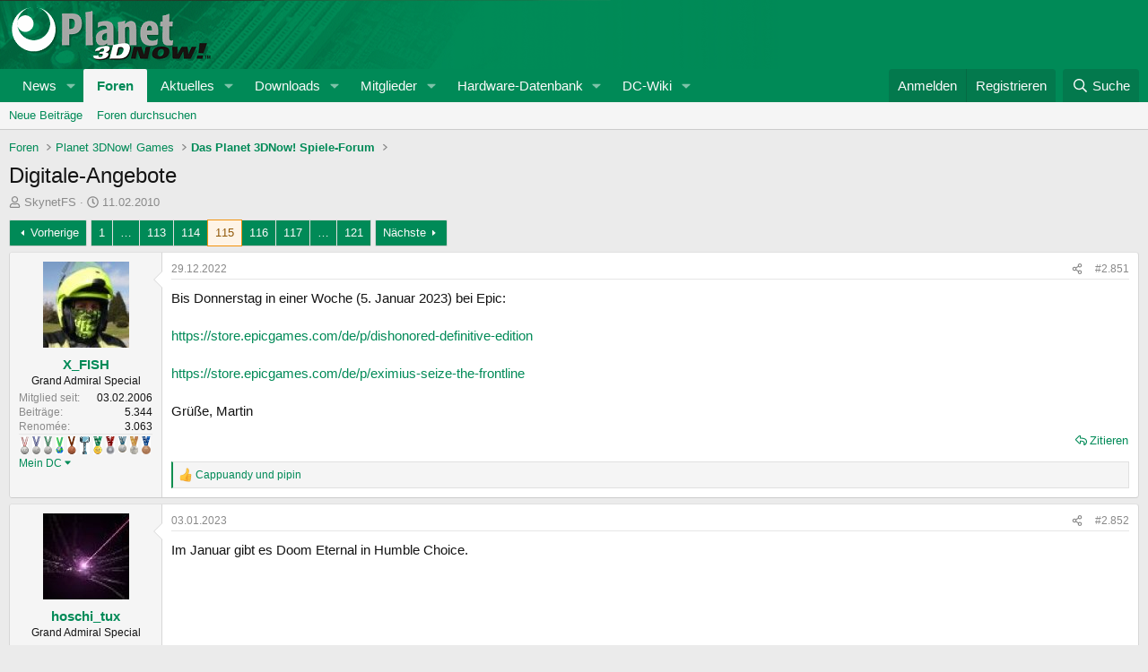

--- FILE ---
content_type: text/html; charset=utf-8
request_url: https://forum.planet3dnow.de/index.php?threads/digitale-angebote.375999/page-115
body_size: 65483
content:
<!DOCTYPE html>
<html id="XF" lang="de-DE" dir="LTR"
	data-xf="2.3"
	data-app="public"
	
	
	data-template="thread_view"
	data-container-key="node-19"
	data-content-key="thread-375999"
	data-logged-in="false"
	data-cookie-prefix="xf_"
	data-csrf="1768962278,ecd872e6cb3167ba998ee4e1c3ebed11"
	class="has-no-js template-thread_view"
	>
<head>
	
	
	

	<meta charset="utf-8" />
	<title>Digitale-Angebote | Seite 115 | Planet 3DNow! Forum</title>
	<link rel="manifest" href="/webmanifest.php">

	<meta http-equiv="X-UA-Compatible" content="IE=Edge" />
	<meta name="viewport" content="width=device-width, initial-scale=1, viewport-fit=cover">

	
		
			
				<meta name="theme-color" media="(prefers-color-scheme: light)" content="hsl(158,100%,27%)" />
				<meta name="theme-color" media="(prefers-color-scheme: dark)" content="hsl(153,87%,12%)" />
			
		
	

	<meta name="apple-mobile-web-app-title" content="Planet 3DNow! Forum">
	
		<link rel="apple-touch-icon" href="/data/assets/logo/pwa-logo192.png">
		

	
		
		<meta name="description" content="Bis Donnerstag in einer Woche (5. Januar 2023) bei Epic:

https://store.epicgames.com/de/p/dishonored-definitive-edition..." />
		<meta property="og:description" content="Bis Donnerstag in einer Woche (5. Januar 2023) bei Epic:

https://store.epicgames.com/de/p/dishonored-definitive-edition

https://store.epicgames.com/de/p/eximius-seize-the-frontline

Grüße, Martin" />
		<meta property="twitter:description" content="Bis Donnerstag in einer Woche (5. Januar 2023) bei Epic:

https://store.epicgames.com/de/p/dishonored-definitive-edition

https://store.epicgames.com/de/p/eximius-seize-the-frontline

Grüße, Martin" />
	
	
		<meta property="og:url" content="https://forum.planet3dnow.de/index.php?threads/digitale-angebote.375999/" />
	
		<link rel="canonical" href="https://forum.planet3dnow.de/index.php?threads/digitale-angebote.375999/page-115" />
	
		<link rel="prev" href="/index.php?threads/digitale-angebote.375999/page-114" />
	
		<link rel="next" href="/index.php?threads/digitale-angebote.375999/page-116" />
	

	
		
	
	
	<meta property="og:site_name" content="Planet 3DNow! Forum" />


	
	
		
	
	
	<meta property="og:type" content="website" />


	
	
		
	
	
	
		<meta property="og:title" content="Digitale-Angebote" />
		<meta property="twitter:title" content="Digitale-Angebote" />
	


	
	
	
	

	

	
	
		
	
	

	<link rel="stylesheet" href="/css.php?css=public%3Anormalize.css%2Cpublic%3Afa.css%2Cpublic%3Avariations.less%2Cpublic%3Acore.less%2Cpublic%3Aapp.less&amp;s=7&amp;l=2&amp;d=1760552585&amp;k=34ca6d9a8c8b2656d3ddaeb00dc28d108ceb1d8a" />

	<link rel="stylesheet" href="/css.php?css=public%3Abb_code.less&amp;s=7&amp;l=2&amp;d=1760552585&amp;k=d3e0db51865ca65a89161f96f0820cece1fd545a" />
<link rel="stylesheet" href="/css.php?css=public%3Aeditor.less&amp;s=7&amp;l=2&amp;d=1760552585&amp;k=e07cab4692d66d86393bc8dc443717235b5c1f1b" />
<link rel="stylesheet" href="/css.php?css=public%3Amessage.less&amp;s=7&amp;l=2&amp;d=1760552585&amp;k=c49fa81aa51b44d397ae1320ab34624c6d62492b" />
<link rel="stylesheet" href="/css.php?css=public%3Ap3d_awards.less&amp;s=7&amp;l=2&amp;d=1760552585&amp;k=702fb1f03cfd4778073bbe312caa053f1649ba46" />
<link rel="stylesheet" href="/css.php?css=public%3Ashare_controls.less&amp;s=7&amp;l=2&amp;d=1760552585&amp;k=c6014d6b3966d66299a6bade8a47dc43593848b1" />
<link rel="stylesheet" href="/css.php?css=public%3Astructured_list.less&amp;s=7&amp;l=2&amp;d=1760552585&amp;k=5861fadbb066e2c06aa632fa713b34d5a03184eb" />
<link rel="stylesheet" href="/css.php?css=public%3Aextra.less&amp;s=7&amp;l=2&amp;d=1760552585&amp;k=78a6b790e258e42b21374e4bca22c81e75fdbad9" />


	
		<script src="/js/xf/preamble.min.js?_v=5b1f1a87"></script>
	

	
	<script src="/js/vendor/vendor-compiled.js?_v=5b1f1a87" defer></script>
	<script src="/js/xf/core-compiled.js?_v=5b1f1a87" defer></script>

	<script>
		XF.ready(() =>
		{
			XF.extendObject(true, XF.config, {
				// 
				userId: 0,
				enablePush: true,
				pushAppServerKey: 'BFk5HYa7Ri5X4EGfD6nqwSvzc6gMzLK+KwA+gPFHmF0TC/Zol+VoBUuxejWX1jXzbwn9xuxLibYL4H/9ag54V4Q=',
				url: {
					fullBase: 'https://forum.planet3dnow.de/',
					basePath: '/',
					css: '/css.php?css=__SENTINEL__&s=7&l=2&d=1760552585',
					js: '/js/__SENTINEL__?_v=5b1f1a87',
					icon: '/data/local/icons/__VARIANT__.svg?v=1760552590#__NAME__',
					iconInline: '/styles/fa/__VARIANT__/__NAME__.svg?v=5.15.3',
					keepAlive: '/index.php?login/keep-alive'
				},
				cookie: {
					path: '/',
					domain: '',
					prefix: 'xf_',
					secure: true,
					consentMode: 'disabled',
					consented: ["optional","_third_party"]
				},
				cacheKey: 'f3ed7234243583f554e27d349fe769c5',
				csrf: '1768962278,ecd872e6cb3167ba998ee4e1c3ebed11',
				js: {"\/js\/xf\/action.min.js?_v=5b1f1a87":true,"\/js\/xf\/message.min.js?_v=5b1f1a87":true,"\/js\/xf\/captcha.min.js?_v=5b1f1a87":true,"\/js\/xf\/editor-compiled.js?_v=5b1f1a87":true},
				fullJs: false,
				css: {"public:bb_code.less":true,"public:editor.less":true,"public:message.less":true,"public:p3d_awards.less":true,"public:share_controls.less":true,"public:structured_list.less":true,"public:extra.less":true},
				time: {
					now: 1768962278,
					today: 1768950000,
					todayDow: 3,
					tomorrow: 1769036400,
					yesterday: 1768863600,
					week: 1768431600,
					month: 1767222000,
					year: 1767222000
				},
				style: {
					light: 'default',
					dark: 'alternate',
					defaultColorScheme: 'light'
				},
				borderSizeFeature: '3px',
				fontAwesomeWeight: 'r',
				enableRtnProtect: true,
				
				enableFormSubmitSticky: true,
				imageOptimization: '0',
				imageOptimizationQuality: 0.85,
				uploadMaxFilesize: 536870912,
				uploadMaxWidth: 0,
				uploadMaxHeight: 0,
				allowedVideoExtensions: ["m4v","mov","mp4","mp4v","mpeg","mpg","ogv","webm"],
				allowedAudioExtensions: ["mp3","opus","ogg","wav"],
				shortcodeToEmoji: true,
				visitorCounts: {
					conversations_unread: '0',
					alerts_unviewed: '0',
					total_unread: '0',
					title_count: true,
					icon_indicator: true
				},
				jsMt: {"xf\/action.js":"40114bd1","xf\/embed.js":"af1b3303","xf\/form.js":"5e62e0ac","xf\/structure.js":"40114bd1","xf\/tooltip.js":"5e62e0ac"},
				jsState: {},
				publicMetadataLogoUrl: '',
				publicPushBadgeUrl: 'https://forum.planet3dnow.de/styles/default/xenforo/bell.png'
			})

			XF.extendObject(XF.phrases, {
				// 
				date_x_at_time_y:     "{date} um {time}",
				day_x_at_time_y:      "{day} um {time}",
				yesterday_at_x:       "Gestern um {time}",
				x_minutes_ago:        "Vor {minutes} Minuten",
				one_minute_ago:       "vor 1 Minute",
				a_moment_ago:         "Gerade eben",
				today_at_x:           "Heute um {time}",
				in_a_moment:          "In einem Augenblick",
				in_a_minute:          "In einer Minute",
				in_x_minutes:         "In {minutes} Minute(n)",
				later_today_at_x:     "Später, heute um {time}",
				tomorrow_at_x:        "Morgen um {time}",
				short_date_x_minutes: "{minutes}m",
				short_date_x_hours:   "{hours}h",
				short_date_x_days:    "{days}d",

				day0: "Sonntag",
				day1: "Montag",
				day2: "Dienstag",
				day3: "Mittwoch",
				day4: "Donnerstag",
				day5: "Freitag",
				day6: "Samstag",

				dayShort0: "So",
				dayShort1: "Mo",
				dayShort2: "Di",
				dayShort3: "Mi",
				dayShort4: "Do",
				dayShort5: "Fr",
				dayShort6: "Sa",

				month0: "Januar",
				month1: "Februar",
				month2: "März",
				month3: "April",
				month4: "Mai",
				month5: "Juni",
				month6: "Juli",
				month7: "August",
				month8: "September",
				month9: "Oktober",
				month10: "November",
				month11: "Dezember",

				active_user_changed_reload_page: "Der aktive Benutzer hat sich geändert. Lade die Seite für die neueste Version neu.",
				server_did_not_respond_in_time_try_again: "Der Server hat nicht rechtzeitig geantwortet. Bitte versuche es erneut.",
				oops_we_ran_into_some_problems: "Oops! Wir sind auf ein Problem gestoßen.",
				oops_we_ran_into_some_problems_more_details_console: "Oops! Wir sind auf ein Problem gestoßen. Bitte versuche es später noch einmal. Weitere Fehlerdetails findest du in der Browserkonsole.",
				file_too_large_to_upload: "Die Datei ist zu groß, um hochgeladen zu werden.",
				uploaded_file_is_too_large_for_server_to_process: "Die hochgeladene Datei ist zu groß, als dass der Server sie verarbeiten könnte.",
				files_being_uploaded_are_you_sure: "Die Dateien werden noch immer hochgeladen. Bist du sicher, dass du dieses Formular abschicken möchtest?",
				attach: "Dateien anhängen",
				rich_text_box: "Rich-Text-Box",
				close: "Schließen",
				link_copied_to_clipboard: "Link in die Zwischenablage kopiert.",
				text_copied_to_clipboard: "Text wurde in die Zwischenablage kopiert.",
				loading: "Laden…",
				you_have_exceeded_maximum_number_of_selectable_items: "You have exceeded the maximum number of selectable items.",

				processing: "Verarbeitung",
				'processing...': "Verarbeitung…",

				showing_x_of_y_items: "Anzeigen von {count} von {total} Element(en)",
				showing_all_items: "Anzeige aller Elemente",
				no_items_to_display: "Keine anzuzeigenden Einträge",

				number_button_up: "Increase",
				number_button_down: "Decrease",

				push_enable_notification_title: "Push-Benachrichtigungen erfolgreich für Planet 3DNow! Forum aktiviert",
				push_enable_notification_body: "Danke für das Einschalten der Push-Benachrichtigungen!",

				pull_down_to_refresh: "Pull down to refresh",
				release_to_refresh: "Release to refresh",
				refreshing: "Refreshing…"
			})
		})
	</script>

	<script src="/js/xf/action.min.js?_v=5b1f1a87" defer></script>
<script src="/js/xf/message.min.js?_v=5b1f1a87" defer></script>
<script src="/js/xf/captcha.min.js?_v=5b1f1a87" defer></script>
<script src="/js/xf/editor-compiled.js?_v=5b1f1a87" defer></script>



	

	
	<script>if(!("gdprAppliesGlobally" in window)){window.gdprAppliesGlobally=true}if(!("cmp_id" in window)||window.cmp_id<1){window.cmp_id=0}if(!("cmp_cdid" in window)){window.cmp_cdid="09b81b4ab692"}if(!("cmp_params" in window)){window.cmp_params=""}if(!("cmp_host" in window)){window.cmp_host="a.delivery.consentmanager.net"}if(!("cmp_cdn" in window)){window.cmp_cdn="cdn.consentmanager.net"}if(!("cmp_proto" in window)){window.cmp_proto="https:"}if(!("cmp_codesrc" in window)){window.cmp_codesrc="1"}window.cmp_getsupportedLangs=function(){var b=["DE","EN","FR","IT","NO","DA","FI","ES","PT","RO","BG","ET","EL","GA","HR","LV","LT","MT","NL","PL","SV","SK","SL","CS","HU","RU","SR","ZH","TR","UK","AR","BS"];if("cmp_customlanguages" in window){for(var a=0;a<window.cmp_customlanguages.length;a++){b.push(window.cmp_customlanguages[a].l.toUpperCase())}}return b};window.cmp_getRTLLangs=function(){var a=["AR"];if("cmp_customlanguages" in window){for(var b=0;b<window.cmp_customlanguages.length;b++){if("r" in window.cmp_customlanguages[b]&&window.cmp_customlanguages[b].r){a.push(window.cmp_customlanguages[b].l)}}}return a};window.cmp_getlang=function(j){if(typeof(j)!="boolean"){j=true}if(j&&typeof(cmp_getlang.usedlang)=="string"&&cmp_getlang.usedlang!==""){return cmp_getlang.usedlang}var g=window.cmp_getsupportedLangs();var c=[];var f=location.hash;var e=location.search;var a="languages" in navigator?navigator.languages:[];if(f.indexOf("cmplang=")!=-1){c.push(f.substr(f.indexOf("cmplang=")+8,2).toUpperCase())}else{if(e.indexOf("cmplang=")!=-1){c.push(e.substr(e.indexOf("cmplang=")+8,2).toUpperCase())}else{if("cmp_setlang" in window&&window.cmp_setlang!=""){c.push(window.cmp_setlang.toUpperCase())}else{if(a.length>0){for(var d=0;d<a.length;d++){c.push(a[d])}}}}}if("language" in navigator){c.push(navigator.language)}if("userLanguage" in navigator){c.push(navigator.userLanguage)}var h="";for(var d=0;d<c.length;d++){var b=c[d].toUpperCase();if(g.indexOf(b)!=-1){h=b;break}if(b.indexOf("-")!=-1){b=b.substr(0,2)}if(g.indexOf(b)!=-1){h=b;break}}if(h==""&&typeof(cmp_getlang.defaultlang)=="string"&&cmp_getlang.defaultlang!==""){return cmp_getlang.defaultlang}else{if(h==""){h="EN"}}h=h.toUpperCase();return h};(function(){var u=document;var v=u.getElementsByTagName;var h=window;var o="";var b="_en";if("cmp_getlang" in h){o=h.cmp_getlang().toLowerCase();if("cmp_customlanguages" in h){for(var q=0;q<h.cmp_customlanguages.length;q++){if(h.cmp_customlanguages[q].l.toUpperCase()==o.toUpperCase()){o="en";break}}}b="_"+o}function x(i,e){var w="";i+="=";var s=i.length;var d=location;if(d.hash.indexOf(i)!=-1){w=d.hash.substr(d.hash.indexOf(i)+s,9999)}else{if(d.search.indexOf(i)!=-1){w=d.search.substr(d.search.indexOf(i)+s,9999)}else{return e}}if(w.indexOf("&")!=-1){w=w.substr(0,w.indexOf("&"))}return w}var k=("cmp_proto" in h)?h.cmp_proto:"https:";if(k!="http:"&&k!="https:"){k="https:"}var g=("cmp_ref" in h)?h.cmp_ref:location.href;var j=u.createElement("script");j.setAttribute("data-cmp-ab","1");var c=x("cmpdesign","cmp_design" in h?h.cmp_design:"");var f=x("cmpregulationkey","cmp_regulationkey" in h?h.cmp_regulationkey:"");var r=x("cmpgppkey","cmp_gppkey" in h?h.cmp_gppkey:"");var n=x("cmpatt","cmp_att" in h?h.cmp_att:"");j.src=k+"//"+h.cmp_host+"/delivery/cmp.php?"+("cmp_id" in h&&h.cmp_id>0?"id="+h.cmp_id:"")+("cmp_cdid" in h?"&cdid="+h.cmp_cdid:"")+"&h="+encodeURIComponent(g)+(c!=""?"&cmpdesign="+encodeURIComponent(c):"")+(f!=""?"&cmpregulationkey="+encodeURIComponent(f):"")+(r!=""?"&cmpgppkey="+encodeURIComponent(r):"")+(n!=""?"&cmpatt="+encodeURIComponent(n):"")+("cmp_params" in h?"&"+h.cmp_params:"")+(u.cookie.length>0?"&__cmpfcc=1":"")+"&l="+o.toLowerCase()+"&o="+(new Date()).getTime();j.type="text/javascript";j.async=true;if(u.currentScript&&u.currentScript.parentElement){u.currentScript.parentElement.appendChild(j)}else{if(u.body){u.body.appendChild(j)}else{var t=v("body");if(t.length==0){t=v("div")}if(t.length==0){t=v("span")}if(t.length==0){t=v("ins")}if(t.length==0){t=v("script")}if(t.length==0){t=v("head")}if(t.length>0){t[0].appendChild(j)}}}var m="js";var p=x("cmpdebugunminimized","cmpdebugunminimized" in h?h.cmpdebugunminimized:0)>0?"":".min";var a=x("cmpdebugcoverage","cmp_debugcoverage" in h?h.cmp_debugcoverage:"");if(a=="1"){m="instrumented";p=""}var j=u.createElement("script");j.src=k+"//"+h.cmp_cdn+"/delivery/"+m+"/cmp"+b+p+".js";j.type="text/javascript";j.setAttribute("data-cmp-ab","1");j.async=true;if(u.currentScript&&u.currentScript.parentElement){u.currentScript.parentElement.appendChild(j)}else{if(u.body){u.body.appendChild(j)}else{var t=v("body");if(t.length==0){t=v("div")}if(t.length==0){t=v("span")}if(t.length==0){t=v("ins")}if(t.length==0){t=v("script")}if(t.length==0){t=v("head")}if(t.length>0){t[0].appendChild(j)}}}})();window.cmp_addFrame=function(b){if(!window.frames[b]){if(document.body){var a=document.createElement("iframe");a.style.cssText="display:none";if("cmp_cdn" in window&&"cmp_ultrablocking" in window&&window.cmp_ultrablocking>0){a.src="//"+window.cmp_cdn+"/delivery/empty.html"}a.name=b;a.setAttribute("title","Intentionally hidden, please ignore");a.setAttribute("role","none");a.setAttribute("tabindex","-1");document.body.appendChild(a)}else{window.setTimeout(window.cmp_addFrame,10,b)}}};window.cmp_rc=function(h){var b=document.cookie;var f="";var d=0;while(b!=""&&d<100){d++;while(b.substr(0,1)==" "){b=b.substr(1,b.length)}var g=b.substring(0,b.indexOf("="));if(b.indexOf(";")!=-1){var c=b.substring(b.indexOf("=")+1,b.indexOf(";"))}else{var c=b.substr(b.indexOf("=")+1,b.length)}if(h==g){f=c}var e=b.indexOf(";")+1;if(e==0){e=b.length}b=b.substring(e,b.length)}return(f)};window.cmp_stub=function(){var a=arguments;__cmp.a=__cmp.a||[];if(!a.length){return __cmp.a}else{if(a[0]==="ping"){if(a[1]===2){a[2]({gdprApplies:gdprAppliesGlobally,cmpLoaded:false,cmpStatus:"stub",displayStatus:"hidden",apiVersion:"2.0",cmpId:31},true)}else{a[2](false,true)}}else{if(a[0]==="getUSPData"){a[2]({version:1,uspString:window.cmp_rc("")},true)}else{if(a[0]==="getTCData"){__cmp.a.push([].slice.apply(a))}else{if(a[0]==="addEventListener"||a[0]==="removeEventListener"){__cmp.a.push([].slice.apply(a))}else{if(a.length==4&&a[3]===false){a[2]({},false)}else{__cmp.a.push([].slice.apply(a))}}}}}}};window.cmp_gpp_ping=function(){return{gppVersion:"1.0",cmpStatus:"stub",cmpDisplayStatus:"hidden",supportedAPIs:["tcfca","usnat","usca","usva","usco","usut","usct"],cmpId:31}};window.cmp_gppstub=function(){var a=arguments;__gpp.q=__gpp.q||[];if(!a.length){return __gpp.q}var g=a[0];var f=a.length>1?a[1]:null;var e=a.length>2?a[2]:null;if(g==="ping"){return window.cmp_gpp_ping()}else{if(g==="addEventListener"){__gpp.e=__gpp.e||[];if(!("lastId" in __gpp)){__gpp.lastId=0}__gpp.lastId++;var c=__gpp.lastId;__gpp.e.push({id:c,callback:f});return{eventName:"listenerRegistered",listenerId:c,data:true,pingData:window.cmp_gpp_ping()}}else{if(g==="removeEventListener"){var h=false;__gpp.e=__gpp.e||[];for(var d=0;d<__gpp.e.length;d++){if(__gpp.e[d].id==e){__gpp.e[d].splice(d,1);h=true;break}}return{eventName:"listenerRemoved",listenerId:e,data:h,pingData:window.cmp_gpp_ping()}}else{if(g==="getGPPData"){return{sectionId:3,gppVersion:1,sectionList:[],applicableSections:[0],gppString:"",pingData:window.cmp_gpp_ping()}}else{if(g==="hasSection"||g==="getSection"||g==="getField"){return null}else{__gpp.q.push([].slice.apply(a))}}}}}};window.cmp_msghandler=function(d){var a=typeof d.data==="string";try{var c=a?JSON.parse(d.data):d.data}catch(f){var c=null}if(typeof(c)==="object"&&c!==null&&"__cmpCall" in c){var b=c.__cmpCall;window.__cmp(b.command,b.parameter,function(h,g){var e={__cmpReturn:{returnValue:h,success:g,callId:b.callId}};d.source.postMessage(a?JSON.stringify(e):e,"*")})}if(typeof(c)==="object"&&c!==null&&"__uspapiCall" in c){var b=c.__uspapiCall;window.__uspapi(b.command,b.version,function(h,g){var e={__uspapiReturn:{returnValue:h,success:g,callId:b.callId}};d.source.postMessage(a?JSON.stringify(e):e,"*")})}if(typeof(c)==="object"&&c!==null&&"__tcfapiCall" in c){var b=c.__tcfapiCall;window.__tcfapi(b.command,b.version,function(h,g){var e={__tcfapiReturn:{returnValue:h,success:g,callId:b.callId}};d.source.postMessage(a?JSON.stringify(e):e,"*")},b.parameter)}if(typeof(c)==="object"&&c!==null&&"__gppCall" in c){var b=c.__gppCall;window.__gpp(b.command,function(h,g){var e={__gppReturn:{returnValue:h,success:g,callId:b.callId}};d.source.postMessage(a?JSON.stringify(e):e,"*")},"parameter" in b?b.parameter:null,"version" in b?b.version:1)}};window.cmp_setStub=function(a){if(!(a in window)||(typeof(window[a])!=="function"&&typeof(window[a])!=="object"&&(typeof(window[a])==="undefined"||window[a]!==null))){window[a]=window.cmp_stub;window[a].msgHandler=window.cmp_msghandler;window.addEventListener("message",window.cmp_msghandler,false)}};window.cmp_setGppStub=function(a){if(!(a in window)||(typeof(window[a])!=="function"&&typeof(window[a])!=="object"&&(typeof(window[a])==="undefined"||window[a]!==null))){window[a]=window.cmp_gppstub;window[a].msgHandler=window.cmp_msghandler;window.addEventListener("message",window.cmp_msghandler,false)}};window.cmp_addFrame("__cmpLocator");if(!("cmp_disableusp" in window)||!window.cmp_disableusp){window.cmp_addFrame("__uspapiLocator")}if(!("cmp_disabletcf" in window)||!window.cmp_disabletcf){window.cmp_addFrame("__tcfapiLocator")}if(!("cmp_disablegpp" in window)||!window.cmp_disablegpp){window.cmp_addFrame("__gppLocator")}window.cmp_setStub("__cmp");if(!("cmp_disabletcf" in window)||!window.cmp_disabletcf){window.cmp_setStub("__tcfapi")}if(!("cmp_disableusp" in window)||!window.cmp_disableusp){window.cmp_setStub("__uspapi")}if(!("cmp_disablegpp" in window)||!window.cmp_disablegpp){window.cmp_setGppStub("__gpp")};</script>
	<script type="text/javascript">window.ADNPM = window.ADNPM || {};ADNPM.cmd = ADNPM.cmd || [];</script>
	<script type="text/javascript" src="https://cdn.netpoint-media.de/1270712.js" async="async"></script>
</head>
<body data-template="thread_view">
<div class="page-content">
	<div id="netpoint_topbanner"></div>
	<div id="netpoint_skyscraper_li"></div>
	<div id="netpoint_skyscraper_re"></div>

<div class="p-pageWrapper" id="top">

	

	<header class="p-header" id="header">
		<div class="p-header-inner">
			<div class="p-header-content">
				<div class="p-header-logo p-header-logo--image">
					<a href="https://www.planet3dnow.de">
						

	

	
		
		

		
	
		
		

		
	

	

	<picture data-variations="{&quot;default&quot;:{&quot;1&quot;:&quot;https:\/\/www.planet3dnow.de\/images\/logo_forumnew.png&quot;,&quot;2&quot;:null},&quot;alternate&quot;:{&quot;1&quot;:&quot;https:\/\/www.planet3dnow.de\/images\/logo_forumnew.png&quot;,&quot;2&quot;:null}}">
		
		
		

		
			
			
			

			
		

		<img src="https://www.planet3dnow.de/images/logo_forumnew.png"  width="" height="" alt="Planet 3DNow! Forum"  />
	</picture>


					</a>
				</div>

				
			</div>
		</div>
	</header>

	
	

	
		<div class="p-navSticky p-navSticky--primary" data-xf-init="sticky-header">
			
		<nav class="p-nav">
			<div class="p-nav-inner">
				<button type="button" class="button button--plain p-nav-menuTrigger" data-xf-click="off-canvas" data-menu=".js-headerOffCanvasMenu" tabindex="0" aria-label="Menü"><span class="button-text">
					<i aria-hidden="true"></i>
				</span></button>

				<div class="p-nav-smallLogo">
					<a href="https://www.planet3dnow.de">
						

	

	
		
		

		
	
		
		

		
	

	

	<picture data-variations="{&quot;default&quot;:{&quot;1&quot;:&quot;https:\/\/www.planet3dnow.de\/images\/logo_forumnew.png&quot;,&quot;2&quot;:null},&quot;alternate&quot;:{&quot;1&quot;:&quot;https:\/\/www.planet3dnow.de\/images\/logo_forumnew.png&quot;,&quot;2&quot;:null}}">
		
		
		

		
			
			
			

			
		

		<img src="https://www.planet3dnow.de/images/logo_forumnew.png"  width="" height="" alt="Planet 3DNow! Forum"  />
	</picture>


					</a>
				</div>

				<div class="p-nav-scroller hScroller" data-xf-init="h-scroller" data-auto-scroll=".p-navEl.is-selected">
					<div class="hScroller-scroll">
						<ul class="p-nav-list js-offCanvasNavSource">
							
								<li>
									
	<div class="p-navEl " data-has-children="true">
	

		
	
	<a href="https://www.planet3dnow.de"
	class="p-navEl-link p-navEl-link--splitMenu "
	
	
	data-nav-id="home">News</a>


		<a data-xf-key="1"
			data-xf-click="menu"
			data-menu-pos-ref="< .p-navEl"
			class="p-navEl-splitTrigger"
			role="button"
			tabindex="0"
			aria-label="Toggle erweitert"
			aria-expanded="false"
			aria-haspopup="true"></a>

		
	
		<div class="menu menu--structural" data-menu="menu" aria-hidden="true">
			<div class="menu-content">
				
					
	
	
	<a href="https://www.planet3dnow.de/cms/category/artikel/"
	class="menu-linkRow u-indentDepth0 js-offCanvasCopy "
	
	
	data-nav-id="home_articles">Artikel und Präsentationen</a>

	

				
					
	
	
	<a href="https://www.planet3dnow.de/cms/category/news/aktuelles/"
	class="menu-linkRow u-indentDepth0 js-offCanvasCopy "
	
	
	data-nav-id="home_newPosts">Aktuelles</a>

	

				
					
	
	
	<a href="https://www.planet3dnow.de/cms/42216-offizielle-amd-roadmaps/"
	class="menu-linkRow u-indentDepth0 js-offCanvasCopy "
	
	
	data-nav-id="home_amdRoadmaps">AMD-Roadmaps</a>

	

				
					
	
	
	<a href="https://www.planet3dnow.de/cms/category/news/geruchte/"
	class="menu-linkRow u-indentDepth0 js-offCanvasCopy "
	
	
	data-nav-id="home_rumors">Gerüchte</a>

	

				
					
	
	
	<a href="https://www.planet3dnow.de/cms/category/news/intern/"
	class="menu-linkRow u-indentDepth0 js-offCanvasCopy "
	
	
	data-nav-id="home_internalNews">Intern</a>

	

				
					
	
	
	<a href="https://www.planet3dnow.de/cms/category/news/pressemitteilungen/"
	class="menu-linkRow u-indentDepth0 js-offCanvasCopy "
	
	
	data-nav-id="home_pressReleases">Pressemitteilungen</a>

	

				
					
	
	
	<a href="https://www.planet3dnow.de/cms/category/news/webwatches/"
	class="menu-linkRow u-indentDepth0 js-offCanvasCopy "
	
	
	data-nav-id="home_webwatches">Webwatches</a>

	

				
					
	
	
	<a href="https://www.planet3dnow.de/archiv/index_cgi.shtml"
	class="menu-linkRow u-indentDepth0 js-offCanvasCopy "
	
	
	data-nav-id="home_oldContent">Alte Inhalte</a>

	

				
					
	
	
	<a href="./index.php?form/news-einsenden.1/select"
	class="menu-linkRow u-indentDepth0 js-offCanvasCopy "
	
	
	data-nav-id="home_reportNews">News einsenden</a>

	

				
			</div>
		</div>
	
	</div>

								</li>
							
								<li>
									
	<div class="p-navEl is-selected" data-has-children="true">
	

		
	
	<a href="/index.php"
	class="p-navEl-link p-navEl-link--splitMenu "
	
	
	data-nav-id="forums">Foren</a>


		<a data-xf-key="2"
			data-xf-click="menu"
			data-menu-pos-ref="< .p-navEl"
			class="p-navEl-splitTrigger"
			role="button"
			tabindex="0"
			aria-label="Toggle erweitert"
			aria-expanded="false"
			aria-haspopup="true"></a>

		
	
		<div class="menu menu--structural" data-menu="menu" aria-hidden="true">
			<div class="menu-content">
				
					
	
	
	<a href="/index.php?whats-new/posts/"
	class="menu-linkRow u-indentDepth0 js-offCanvasCopy "
	
	
	data-nav-id="newPosts">Neue Beiträge</a>

	

				
					
	
	
	<a href="/index.php?search/&amp;type=post"
	class="menu-linkRow u-indentDepth0 js-offCanvasCopy "
	
	
	data-nav-id="searchForums">Foren durchsuchen</a>

	

				
			</div>
		</div>
	
	</div>

								</li>
							
								<li>
									
	<div class="p-navEl " data-has-children="true">
	

		
	
	<a href="/index.php?whats-new/"
	class="p-navEl-link p-navEl-link--splitMenu "
	
	
	data-nav-id="whatsNew">Aktuelles</a>


		<a data-xf-key="3"
			data-xf-click="menu"
			data-menu-pos-ref="< .p-navEl"
			class="p-navEl-splitTrigger"
			role="button"
			tabindex="0"
			aria-label="Toggle erweitert"
			aria-expanded="false"
			aria-haspopup="true"></a>

		
	
		<div class="menu menu--structural" data-menu="menu" aria-hidden="true">
			<div class="menu-content">
				
					
	
	
	<a href="/index.php?featured/"
	class="menu-linkRow u-indentDepth0 js-offCanvasCopy "
	
	
	data-nav-id="featured">Featured content</a>

	

				
					
	
	
	<a href="/index.php?whats-new/posts/"
	class="menu-linkRow u-indentDepth0 js-offCanvasCopy "
	 rel="nofollow"
	
	data-nav-id="whatsNewPosts">Neue Beiträge</a>

	

				
					
	
	
	<a href="/index.php?whats-new/resources/"
	class="menu-linkRow u-indentDepth0 js-offCanvasCopy "
	 rel="nofollow"
	
	data-nav-id="xfrmNewResources">Neue Downloads</a>

	

				
					
	
	
	<a href="/index.php?whats-new/latest-activity"
	class="menu-linkRow u-indentDepth0 js-offCanvasCopy "
	 rel="nofollow"
	
	data-nav-id="latestActivity">Letzte Aktivität</a>

	

				
			</div>
		</div>
	
	</div>

								</li>
							
								<li>
									
	<div class="p-navEl " data-has-children="true">
	

		
	
	<a href="/index.php?resources/"
	class="p-navEl-link p-navEl-link--splitMenu "
	
	
	data-nav-id="xfrm">Downloads</a>


		<a data-xf-key="4"
			data-xf-click="menu"
			data-menu-pos-ref="< .p-navEl"
			class="p-navEl-splitTrigger"
			role="button"
			tabindex="0"
			aria-label="Toggle erweitert"
			aria-expanded="false"
			aria-haspopup="true"></a>

		
	
		<div class="menu menu--structural" data-menu="menu" aria-hidden="true">
			<div class="menu-content">
				
					
	
	
	<a href="/index.php?resources/latest-reviews"
	class="menu-linkRow u-indentDepth0 js-offCanvasCopy "
	
	
	data-nav-id="xfrmLatestReviews">Aktuellste Rezensionen</a>

	

				
					
	
	
	<a href="/index.php?search/&amp;type=resource"
	class="menu-linkRow u-indentDepth0 js-offCanvasCopy "
	
	
	data-nav-id="xfrmSearchResources">Downloads suchen</a>

	

				
			</div>
		</div>
	
	</div>

								</li>
							
								<li>
									
	<div class="p-navEl " data-has-children="true">
	

		
	
	<a href="/index.php?members/"
	class="p-navEl-link p-navEl-link--splitMenu "
	
	
	data-nav-id="members">Mitglieder</a>


		<a data-xf-key="5"
			data-xf-click="menu"
			data-menu-pos-ref="< .p-navEl"
			class="p-navEl-splitTrigger"
			role="button"
			tabindex="0"
			aria-label="Toggle erweitert"
			aria-expanded="false"
			aria-haspopup="true"></a>

		
	
		<div class="menu menu--structural" data-menu="menu" aria-hidden="true">
			<div class="menu-content">
				
					
	
	
	<a href="/index.php?members/list/"
	class="menu-linkRow u-indentDepth0 js-offCanvasCopy "
	
	
	data-nav-id="registeredMembers">Registrierte Mitglieder</a>

	

				
					
	
	
	<a href="/index.php?online/"
	class="menu-linkRow u-indentDepth0 js-offCanvasCopy "
	
	
	data-nav-id="currentVisitors">Zurzeit aktive Besucher</a>

	

				
			</div>
		</div>
	
	</div>

								</li>
							
								<li>
									
	<div class="p-navEl " data-has-children="true">
	

		
	
	<a href="/index.php?mbdb/manufacturers/"
	class="p-navEl-link p-navEl-link--splitMenu "
	
	
	data-nav-id="Hwdb">Hardware-Datenbank</a>


		<a data-xf-key="6"
			data-xf-click="menu"
			data-menu-pos-ref="< .p-navEl"
			class="p-navEl-splitTrigger"
			role="button"
			tabindex="0"
			aria-label="Toggle erweitert"
			aria-expanded="false"
			aria-haspopup="true"></a>

		
	
		<div class="menu menu--structural" data-menu="menu" aria-hidden="true">
			<div class="menu-content">
				
					
	
	
	<a href="/index.php?mbdb/manufacturers/"
	class="menu-linkRow u-indentDepth0 js-offCanvasCopy "
	
	
	data-nav-id="Hwdb_mbdb">Mainboards</a>

	

				
			</div>
		</div>
	
	</div>

								</li>
							
								<li>
									
	<div class="p-navEl " data-has-children="true">
	

		
	
	<a href="https://dc.planet3dnow.de/wiki/"
	class="p-navEl-link p-navEl-link--splitMenu "
	
	
	data-nav-id="wiki">DC-Wiki</a>


		<a data-xf-key="7"
			data-xf-click="menu"
			data-menu-pos-ref="< .p-navEl"
			class="p-navEl-splitTrigger"
			role="button"
			tabindex="0"
			aria-label="Toggle erweitert"
			aria-expanded="false"
			aria-haspopup="true"></a>

		
	
		<div class="menu menu--structural" data-menu="menu" aria-hidden="true">
			<div class="menu-content">
				
					
	
	
	<a href="https://dc.planet3dnow.de/wiki/index.php/Spezial:Letzte_%C3%84nderungen"
	class="menu-linkRow u-indentDepth0 js-offCanvasCopy "
	
	
	data-nav-id="wiki_last_changes">Letzte Änderungen</a>

	

				
					
	
	
	<a href="https://dc.planet3dnow.de/wiki/index.php/Spezial:Alle_Seiten"
	class="menu-linkRow u-indentDepth0 js-offCanvasCopy "
	
	
	data-nav-id="wiki_all_pages">Alle Artikel</a>

	

				
					
	
	
	<a href="https://dc.planet3dnow.de/wiki/index.php/Spezial:Zuf%C3%A4llige_Seite"
	class="menu-linkRow u-indentDepth0 js-offCanvasCopy "
	
	
	data-nav-id="wiki_random_page">Zufällige Seite</a>

	

				
			</div>
		</div>
	
	</div>

								</li>
							
						</ul>
					</div>
				</div>

				<div class="p-nav-opposite">
					<div class="p-navgroup p-account p-navgroup--guest">
						
							<a href="/index.php?login/" class="p-navgroup-link p-navgroup-link--textual p-navgroup-link--logIn"
								data-xf-click="overlay" data-follow-redirects="on">
								<span class="p-navgroup-linkText">Anmelden</span>
							</a>
							
								<a href="/index.php?register/" class="p-navgroup-link p-navgroup-link--textual p-navgroup-link--register"
									data-xf-click="overlay" data-follow-redirects="on">
									<span class="p-navgroup-linkText">Registrieren</span>
								</a>
							
						
					</div>

					<div class="p-navgroup p-discovery">
						<a href="/index.php?whats-new/"
							class="p-navgroup-link p-navgroup-link--iconic p-navgroup-link--whatsnew"
							aria-label="Aktuelles"
							title="Aktuelles">
							<i aria-hidden="true"></i>
							<span class="p-navgroup-linkText">Aktuelles</span>
						</a>

						
							<a href="/index.php?search/"
								class="p-navgroup-link p-navgroup-link--iconic p-navgroup-link--search"
								data-xf-click="menu"
								data-xf-key="/"
								aria-label="Suche"
								aria-expanded="false"
								aria-haspopup="true"
								title="Suche">
								<i aria-hidden="true"></i>
								<span class="p-navgroup-linkText">Suche</span>
							</a>
							<div class="menu menu--structural menu--wide" data-menu="menu" aria-hidden="true">
								<form action="/index.php?search/search" method="post"
									class="menu-content"
									data-xf-init="quick-search">

									<h3 class="menu-header">Suche</h3>
									
									<div class="menu-row">
										
											<div class="inputGroup inputGroup--joined">
												<input type="text" class="input" name="keywords" data-acurl="/index.php?search/auto-complete" placeholder="Suche…" aria-label="Suche" data-menu-autofocus="true" />
												
			<select name="constraints" class="js-quickSearch-constraint input" aria-label="Suchen in">
				<option value="">Überall</option>
<option value="{&quot;search_type&quot;:&quot;post&quot;}">Themen</option>
<option value="{&quot;search_type&quot;:&quot;post&quot;,&quot;c&quot;:{&quot;nodes&quot;:[19],&quot;child_nodes&quot;:1}}">Dieses Forum</option>
<option value="{&quot;search_type&quot;:&quot;post&quot;,&quot;c&quot;:{&quot;thread&quot;:375999}}">Dieses Thema</option>

			</select>
		
											</div>
										
									</div>

									<div class="menu-row-search">
									
			<dl class="formRow">
				<dt>
					<div class="formRow-labelWrapper">
					<label class="formRow-label">Sortieren nach</label></div>
				</dt>
				<dd>
					
			<ul class="inputChoices" role="radiogroup" aria-labelledby="_xfUid-2-1768962278">
				<li class="inputChoices-choice"><label class="iconic  iconic--radio"><input type="radio" name="order" value="relevance" checked="checked" /><i aria-hidden="true"></i><span class="iconic-label">Relevanz</span></label></li>
<li class="inputChoices-choice"><label class="iconic  iconic--radio"><input type="radio" name="order" value="date" /><i aria-hidden="true"></i><span class="iconic-label">Datum</span></label></li>

			</ul>
		
				</dd>
			</dl>
		
								</div>
								
									<div class="menu-row">
										<label class="iconic"><input type="checkbox"  name="c[title_only]" value="1" /><i aria-hidden="true"></i><span class="iconic-label">Nur Titel durchsuchen

													
													<span tabindex="0" role="button"
														data-xf-init="tooltip" data-trigger="hover focus click" title="Tags will also be searched in content where tags are supported">

														<i class="fa--xf far fa-question-circle  u-muted u-smaller"><svg xmlns="http://www.w3.org/2000/svg" role="img" ><title>Anmerkung</title><use href="/data/local/icons/regular.svg?v=1760552590#question-circle"></use></svg></i>
													</span></span></label>

									</div>
									
									<div class="menu-row">
										<div class="inputGroup">
											<span class="inputGroup-text" id="ctrl_search_menu_by_member">Von:</span>
											<input type="text" class="input" name="c[users]" data-xf-init="auto-complete" placeholder="Mitglied" aria-labelledby="ctrl_search_menu_by_member" />
										</div>
									</div>
									<div class="menu-footer">
									<span class="menu-footer-controls">
										<button type="submit" class="button button--icon button--icon--search button--primary"><i class="fa--xf far fa-search "><svg xmlns="http://www.w3.org/2000/svg" role="img" aria-hidden="true" ><use href="/data/local/icons/regular.svg?v=1760552590#search"></use></svg></i><span class="button-text">Suche</span></button>
										
	
	
		
			
		
	
		
	
		
	
	<input type="hidden" name="type" value="post" />
	<button type="submit" class="button " name="from_search_menu"><span class="button-text">Erweiterte Suche…</span></button>

									</span>
									</div>

									<input type="hidden" name="_xfToken" value="1768962278,ecd872e6cb3167ba998ee4e1c3ebed11" />
								</form>
							</div>
						
					</div>
				</div>
			</div>
		</nav>
	
		</div>
		
		
			<div class="p-sectionLinks">
				<div class="p-sectionLinks-inner hScroller" data-xf-init="h-scroller">
					<div class="hScroller-scroll">
						<ul class="p-sectionLinks-list">
							
								<li>
									
	<div class="p-navEl " >
	

		
	
	<a href="/index.php?whats-new/posts/"
	class="p-navEl-link "
	
	data-xf-key="alt+1"
	data-nav-id="newPosts">Neue Beiträge</a>


		

		
	
	</div>

								</li>
							
								<li>
									
	<div class="p-navEl " >
	

		
	
	<a href="/index.php?search/&amp;type=post"
	class="p-navEl-link "
	
	data-xf-key="alt+2"
	data-nav-id="searchForums">Foren durchsuchen</a>


		

		
	
	</div>

								</li>
							
						</ul>
					</div>
				</div>
			</div>
			
	
		

	<div class="offCanvasMenu offCanvasMenu--nav js-headerOffCanvasMenu" data-menu="menu" aria-hidden="true" data-ocm-builder="navigation">
		<div class="offCanvasMenu-backdrop" data-menu-close="true"></div>
		<div class="offCanvasMenu-content">
			<div class="offCanvasMenu-header">
				Menü
				<a class="offCanvasMenu-closer" data-menu-close="true" role="button" tabindex="0" aria-label="Schließen"></a>
			</div>
			
				<div class="p-offCanvasRegisterLink">
					<div class="offCanvasMenu-linkHolder">
						<a href="/index.php?login/" class="offCanvasMenu-link" data-xf-click="overlay" data-menu-close="true">
							Anmelden
						</a>
					</div>
					<hr class="offCanvasMenu-separator" />
					
						<div class="offCanvasMenu-linkHolder">
							<a href="/index.php?register/" class="offCanvasMenu-link" data-xf-click="overlay" data-menu-close="true">
								Registrieren
							</a>
						</div>
						<hr class="offCanvasMenu-separator" />
					
				</div>
			
			<div class="js-offCanvasNavTarget"></div>
			<div class="offCanvasMenu-installBanner js-installPromptContainer" style="display: none;" data-xf-init="install-prompt">
				<div class="offCanvasMenu-installBanner-header">App installieren</div>
				<button type="button" class="button js-installPromptButton"><span class="button-text">Installieren</span></button>
				<template class="js-installTemplateIOS">
					<div class="js-installTemplateContent">
						<div class="overlay-title">How to install the app on iOS</div>
						<div class="block-body">
							<div class="block-row">
								<p>
									Follow along with the video below to see how to install our site as a web app on your home screen.
								</p>
								<p style="text-align: center">
									<video src="/styles/default/xenforo/add_to_home.mp4"
										width="280" height="480" autoplay loop muted playsinline></video>
								</p>
								<p>
									<small><strong>Anmerkung:</strong> This feature may not be available in some browsers.</small>
								</p>
							</div>
						</div>
					</div>
				</template>
			</div>
		</div>
	</div>

	<div class="p-body">
		<div class="p-body-inner">
			<!--XF:EXTRA_OUTPUT-->

			

			

			
			
	
		<ul class="p-breadcrumbs "
			itemscope itemtype="https://schema.org/BreadcrumbList">
			
				

				
				

				

				
					
					
	<li itemprop="itemListElement" itemscope itemtype="https://schema.org/ListItem">
		<a href="/index.php" itemprop="item">
			<span itemprop="name">Foren</span>
		</a>
		<meta itemprop="position" content="1" />
	</li>

				
				
					
					
	<li itemprop="itemListElement" itemscope itemtype="https://schema.org/ListItem">
		<a href="/index.php#planet-3dnow-games.128" itemprop="item">
			<span itemprop="name">Planet 3DNow! Games</span>
		</a>
		<meta itemprop="position" content="2" />
	</li>

				
					
					
	<li itemprop="itemListElement" itemscope itemtype="https://schema.org/ListItem">
		<a href="/index.php?forums/das-planet-3dnow-spiele-forum.19/" itemprop="item">
			<span itemprop="name">Das Planet 3DNow! Spiele-Forum</span>
		</a>
		<meta itemprop="position" content="3" />
	</li>

				
			
		</ul>
	

			

			
	<noscript class="js-jsWarning"><div class="blockMessage blockMessage--important blockMessage--iconic u-noJsOnly">JavaScript ist deaktiviert. Für eine bessere Darstellung aktiviere bitte JavaScript in deinem Browser, bevor du fortfährst.</div></noscript>

			
	<div class="blockMessage blockMessage--important blockMessage--iconic js-browserWarning" style="display: none">Du verwendest einen veralteten Browser. Es ist möglich, dass diese oder andere Websites nicht korrekt angezeigt werden.<br />Du solltest ein Upgrade durchführen oder ein <a href="https://www.google.com/chrome/browser/" target="_blank">alternativer Browser</a> verwenden.</div>


			
				<div class="p-body-header">
					
						
							<div class="p-title ">
								
									
										<h1 class="p-title-value">Digitale-Angebote</h1>
									
									
								
							</div>
						

						
							<div class="p-description">
	<ul class="listInline listInline--bullet">
		<li>
			<i class="fa--xf far fa-user "><svg xmlns="http://www.w3.org/2000/svg" role="img" ><title>Ersteller</title><use href="/data/local/icons/regular.svg?v=1760552590#user"></use></svg></i>
			<span class="u-srOnly">Ersteller</span>

			<a href="/index.php?members/skynetfs.20593/" class="username  u-concealed" dir="auto" data-user-id="20593" data-xf-init="member-tooltip">SkynetFS</a>
		</li>
		<li>
			<i class="fa--xf far fa-clock "><svg xmlns="http://www.w3.org/2000/svg" role="img" ><title>Erstellt am</title><use href="/data/local/icons/regular.svg?v=1760552590#clock"></use></svg></i>
			<span class="u-srOnly">Erstellt am</span>

			<a href="/index.php?threads/digitale-angebote.375999/" class="u-concealed"><time  class="u-dt" dir="auto" datetime="2010-02-11T16:06:55+0100" data-timestamp="1265900815" data-date="11.02.2010" data-time="16:06" data-short="Feb &#039;10" title="11.02.2010 um 16:06">11.02.2010</time></a>
		</li>
		
		
	</ul>
</div>
						
					
				</div>
			

			<div class="p-body-main  ">
				
				<div class="p-body-contentCol"></div>
				

				

				<div class="p-body-content">
					
					<div class="p-body-pageContent">










	
	
	
		
	
	
	


	
	
	
		
	
	
	


	
	
		
	
	
	


	
	



	














	

	
		
	




















<div class="block block--messages" data-xf-init="" data-type="post" data-href="/index.php?inline-mod/" data-search-target="*">

	<span class="u-anchorTarget" id="posts"></span>

	
		
	

	

	<div class="block-outer"><div class="block-outer-main"><nav class="pageNavWrapper pageNavWrapper--mixed ">



<div class="pageNav pageNav--skipStart pageNav--skipEnd">
	
		<a href="/index.php?threads/digitale-angebote.375999/page-114" class="pageNav-jump pageNav-jump--prev">Vorherige</a>
	

	<ul class="pageNav-main">
		

	
		<li class="pageNav-page "><a href="/index.php?threads/digitale-angebote.375999/">1</a></li>
	


		
			
				<li class="pageNav-page pageNav-page--skip pageNav-page--skipStart">
					<a data-xf-init="tooltip" title="Wechsle zu Seite"
						data-xf-click="menu"
						role="button" tabindex="0" aria-expanded="false" aria-haspopup="true">…</a>
					

	<div class="menu menu--pageJump" data-menu="menu" aria-hidden="true">
		<div class="menu-content">
			<h4 class="menu-header">Wechsle zu Seite</h4>
			<div class="menu-row" data-xf-init="page-jump" data-page-url="/index.php?threads/digitale-angebote.375999/page-%page%">
				<div class="inputGroup inputGroup--numbers">
					<div class="inputGroup inputGroup--numbers inputNumber" data-xf-init="number-box"><input type="number" pattern="\d*" class="input input--number js-numberBoxTextInput input input--numberNarrow js-pageJumpPage" value="112"  min="1" max="121" step="1" required="required" data-menu-autofocus="true" /></div>
					<span class="inputGroup-text"><button type="button" class="button js-pageJumpGo"><span class="button-text">Weiter</span></button></span>
				</div>
			</div>
		</div>
	</div>

				</li>
			
		

		
			

	
		<li class="pageNav-page pageNav-page--earlier"><a href="/index.php?threads/digitale-angebote.375999/page-113">113</a></li>
	

		
			

	
		<li class="pageNav-page pageNav-page--earlier"><a href="/index.php?threads/digitale-angebote.375999/page-114">114</a></li>
	

		
			

	
		<li class="pageNav-page pageNav-page--current "><a href="/index.php?threads/digitale-angebote.375999/page-115">115</a></li>
	

		
			

	
		<li class="pageNav-page pageNav-page--later"><a href="/index.php?threads/digitale-angebote.375999/page-116">116</a></li>
	

		
			

	
		<li class="pageNav-page pageNav-page--later"><a href="/index.php?threads/digitale-angebote.375999/page-117">117</a></li>
	

		

		
			
				<li class="pageNav-page pageNav-page--skip pageNav-page--skipEnd">
					<a data-xf-init="tooltip" title="Wechsle zu Seite"
						data-xf-click="menu"
						role="button" tabindex="0" aria-expanded="false" aria-haspopup="true">…</a>
					

	<div class="menu menu--pageJump" data-menu="menu" aria-hidden="true">
		<div class="menu-content">
			<h4 class="menu-header">Wechsle zu Seite</h4>
			<div class="menu-row" data-xf-init="page-jump" data-page-url="/index.php?threads/digitale-angebote.375999/page-%page%">
				<div class="inputGroup inputGroup--numbers">
					<div class="inputGroup inputGroup--numbers inputNumber" data-xf-init="number-box"><input type="number" pattern="\d*" class="input input--number js-numberBoxTextInput input input--numberNarrow js-pageJumpPage" value="118"  min="1" max="121" step="1" required="required" data-menu-autofocus="true" /></div>
					<span class="inputGroup-text"><button type="button" class="button js-pageJumpGo"><span class="button-text">Weiter</span></button></span>
				</div>
			</div>
		</div>
	</div>

				</li>
			
		

		

	
		<li class="pageNav-page "><a href="/index.php?threads/digitale-angebote.375999/page-121">121</a></li>
	

	</ul>

	
		<a href="/index.php?threads/digitale-angebote.375999/page-116" class="pageNav-jump pageNav-jump--next">Nächste</a>
	
</div>

<div class="pageNavSimple">
	
		<a href="/index.php?threads/digitale-angebote.375999/"
			class="pageNavSimple-el pageNavSimple-el--first"
			data-xf-init="tooltip" title="Erste">
			<i aria-hidden="true"></i> <span class="u-srOnly">Erste</span>
		</a>
		<a href="/index.php?threads/digitale-angebote.375999/page-114" class="pageNavSimple-el pageNavSimple-el--prev">
			<i aria-hidden="true"></i> Vorherige
		</a>
	

	<a class="pageNavSimple-el pageNavSimple-el--current"
		data-xf-init="tooltip" title="Wechsle zu Seite"
		data-xf-click="menu" role="button" tabindex="0" aria-expanded="false" aria-haspopup="true">
		115 von 121
	</a>
	

	<div class="menu menu--pageJump" data-menu="menu" aria-hidden="true">
		<div class="menu-content">
			<h4 class="menu-header">Wechsle zu Seite</h4>
			<div class="menu-row" data-xf-init="page-jump" data-page-url="/index.php?threads/digitale-angebote.375999/page-%page%">
				<div class="inputGroup inputGroup--numbers">
					<div class="inputGroup inputGroup--numbers inputNumber" data-xf-init="number-box"><input type="number" pattern="\d*" class="input input--number js-numberBoxTextInput input input--numberNarrow js-pageJumpPage" value="115"  min="1" max="121" step="1" required="required" data-menu-autofocus="true" /></div>
					<span class="inputGroup-text"><button type="button" class="button js-pageJumpGo"><span class="button-text">Weiter</span></button></span>
				</div>
			</div>
		</div>
	</div>


	
		<a href="/index.php?threads/digitale-angebote.375999/page-116" class="pageNavSimple-el pageNavSimple-el--next">
			Nächste <i aria-hidden="true"></i>
		</a>
		<a href="/index.php?threads/digitale-angebote.375999/page-121"
			class="pageNavSimple-el pageNavSimple-el--last"
			data-xf-init="tooltip" title="Letzte">
			<i aria-hidden="true"></i> <span class="u-srOnly">Letzte</span>
		</a>
	
</div>

</nav>



</div></div>

	

	
		
	<div class="block-outer js-threadStatusField"></div>

	

	<div class="block-container lbContainer"
		data-xf-init="lightbox select-to-quote"
		data-message-selector=".js-post"
		data-lb-id="thread-375999"
		data-lb-universal="0">

		<div class="block-body js-replyNewMessageContainer">
			
				
				
				
			
			

					

					
						

	
	

	

	
	<article class="message message--post js-post js-inlineModContainer  "
		data-author="X_FISH"
		data-content="post-5424734"
		id="js-post-5424734"
		itemscope itemtype="https://schema.org/Comment" itemid="https://forum.planet3dnow.de/index.php?posts/5424734/">

		
			<meta itemprop="parentItem" itemscope itemid="https://forum.planet3dnow.de/index.php?threads/digitale-angebote.375999/" />
			<meta itemprop="name" content="Beitrag #2.851" />
		

		<span class="u-anchorTarget" id="post-5424734"></span>

		
			<div class="message-inner">
				
					<div class="message-cell message-cell--user">
						

	<section class="message-user"
		itemprop="author"
		itemscope itemtype="https://schema.org/Person"
		itemid="https://forum.planet3dnow.de/index.php?members/x_fish.31954/">

		
			<meta itemprop="url" content="https://forum.planet3dnow.de/index.php?members/x_fish.31954/" />
		

		<div class="message-avatar ">
			<div class="message-avatar-wrapper">
				<a href="/index.php?members/x_fish.31954/" class="avatar avatar--m" data-user-id="31954" data-xf-init="member-tooltip">
			<img src="/data/avatars/m/31/31954.jpg?1596828194"  alt="X_FISH" class="avatar-u31954-m" width="96" height="96" loading="lazy" itemprop="image" /> 
		</a>
				
			</div>
		</div>
		<div class="message-userDetails">
			<h4 class="message-name"><a href="/index.php?members/x_fish.31954/" class="username " dir="auto" data-user-id="31954" data-xf-init="member-tooltip"><span itemprop="name">X_FISH</span></a></h4>
			<h5 class="userTitle message-userTitle" dir="auto" itemprop="jobTitle">Grand Admiral Special</h5>
			
		</div>

		
			
			
				<div class="message-userExtras">
				
					
						<dl class="pairs pairs--justified">
							<dt>Mitglied seit</dt>
							<dd>03.02.2006</dd>
						</dl>
					
					
						<dl class="pairs pairs--justified">
							<dt>Beiträge</dt>
							<dd>5.344</dd>
						</dl>
					
					
					
						<dl class="pairs pairs--justified">
							<dt>Renomée</dt>
							<dd>3.063</dd>
						</dl>
					
					
					
					
					
					

	

	<ul class="structItem structItem--award">
		
			<li class="structItem-cell structItem-cell--icon">
				<a href="/index.php?awards/boinc-pentathlon-2017.14" class="avatar avatar--s" title="Teilnehmer am BOINC Pentathlon 2017"><img src="/data/awards/icons/0/14.jpg?1596936088" alt="BOINC Pentathlon 2017" /></a>
			</li>
		
			<li class="structItem-cell structItem-cell--icon">
				<a href="/index.php?awards/boinc-pentathlon-2018.15" class="avatar avatar--s" title="Teilnehmer am BOINC Pentathlon 2018"><img src="/data/awards/icons/0/15.jpg?1596936103" alt="BOINC Pentathlon 2018" /></a>
			</li>
		
			<li class="structItem-cell structItem-cell--icon">
				<a href="/index.php?awards/boinc-pentathlon-2019.16" class="avatar avatar--s" title="Teilnehmer am BOINC Pentathlon 2019"><img src="/data/awards/icons/0/16.jpg?1596936118" alt="BOINC Pentathlon 2019" /></a>
			</li>
		
			<li class="structItem-cell structItem-cell--icon">
				<a href="/index.php?awards/seti-home-wow-event-2019.17" class="avatar avatar--s" title="Teilnahme am SETI@Home Wow!-Event 2019"><img src="/data/awards/icons/0/17.jpg?1596936147" alt="SETI@Home Wow!-Event 2019" /></a>
			</li>
		
			<li class="structItem-cell structItem-cell--icon">
				<a href="/index.php?awards/boinc-pentathlon-2020.19" class="avatar avatar--s" title="Teilnehmer am BOINC Pentathlon 2020"><img src="/data/awards/icons/0/19.jpg?1596936284" alt="BOINC Pentathlon 2020" /></a>
			</li>
		
			<li class="structItem-cell structItem-cell--icon">
				<a href="/index.php?awards/thor-challenge-2020.20" class="avatar avatar--s" title="Für die Teilnahme an der THOR Challenge 2020 und dem Gewinn des ersten Platzes sowohl in der THOR Challenge, als auch der THOR Challenge Pure."><img src="/data/awards/icons/0/20.jpg?1621572610" alt="THOR Challenge 2020" /></a>
			</li>
		
			<li class="structItem-cell structItem-cell--icon">
				<a href="/index.php?awards/boinc-pentathlon-2021.21" class="avatar avatar--s" title="Teilnehmer am BOINC Pentathlon 2021"><img src="/data/awards/icons/0/21.jpg?1621539081" alt="BOINC Pentathlon 2021" /></a>
			</li>
		
			<li class="structItem-cell structItem-cell--icon">
				<a href="/index.php?awards/boinc-pentathlon-2022.22" class="avatar avatar--s" title="Teilnahme am BOINC Pentathlon 2022"><img src="/data/awards/icons/0/22.jpg?1653972172" alt="BOINC Pentathlon 2022" /></a>
			</li>
		
			<li class="structItem-cell structItem-cell--icon">
				<a href="/index.php?awards/boinc-pentathlon-2023.23" class="avatar avatar--s" title="Teilnahme am BOINC Pentathlon 2023"><img src="/data/awards/icons/0/23.jpg?1685260997" alt="BOINC Pentathlon 2023" /></a>
			</li>
		
			<li class="structItem-cell structItem-cell--icon">
				<a href="/index.php?awards/boinc-pentathlon-2024.24" class="avatar avatar--s" title="Teilnahme am BOINC Pentathlon 2024"><img src="/data/awards/icons/0/24.jpg?1719215330" alt="BOINC Pentathlon 2024" /></a>
			</li>
		
			<li class="structItem-cell structItem-cell--icon">
				<a href="/index.php?awards/boinc-pentathlon-2025.25" class="avatar avatar--s" title="Für die Teilnahme am BOINC Pentathlon 2025"><img src="/data/awards/icons/0/25.jpg?1750925912" alt="BOINC Pentathlon 2025" /></a>
			</li>
		
	</ul>

					
	
		<a class="p3d-mydc-open-popup" data-xf-click="menu" aria-expanded="false" aria-haspopup="true">Mein DC</a>
		<div class="menu p3d-mydc-popup" data-menu="menu" aria-hidden="true">
			
				<dl class="menu-content pairs">
					
					
						<dt>Aktuelle Projekte</dt>
						<dd>distributed.net (seit 2000), BOINC (seit 2017)</dd>
					
					
					
					
						<dt>BOINC-Statistiken</dt>
						<dd><img src="https://boincstats.com/signature/-1/user/2971890161/sig.png" /></dd>
					
					
				</dl>
			
		</div>
	

					
					
				
				</div>
			
		
		
    
<span class="message-userArrow"></span>

	

</section>

					</div>
				

				
					<div class="message-cell message-cell--main">
					
						<div class="message-main js-quickEditTarget">

							
								

	

	<header class="message-attribution message-attribution--split">
		<ul class="message-attribution-main listInline ">
			
			
			<li class="u-concealed">
				<a href="/index.php?threads/digitale-angebote.375999/post-5424734" rel="nofollow" itemprop="url">
					<time  class="u-dt" dir="auto" datetime="2022-12-29T20:09:22+0100" data-timestamp="1672340962" data-date="29.12.2022" data-time="20:09" data-short="Dez &#039;22" title="29.12.2022 um 20:09" itemprop="datePublished">29.12.2022</time>
				</a>
			</li>
			
		</ul>

		<ul class="message-attribution-opposite message-attribution-opposite--list ">
			
			<li>
				<a href="/index.php?threads/digitale-angebote.375999/post-5424734"
					class="message-attribution-gadget"
					data-xf-init="share-tooltip"
					data-href="/index.php?posts/5424734/share"
					aria-label="Teilen"
					rel="nofollow">
					<i class="fa--xf far fa-share-alt "><svg xmlns="http://www.w3.org/2000/svg" role="img" aria-hidden="true" ><use href="/data/local/icons/regular.svg?v=1760552590#share-alt"></use></svg></i>
				</a>
			</li>
			
				<li class="u-hidden js-embedCopy">
					
	<a href="javascript:"
		data-xf-init="copy-to-clipboard"
		data-copy-text="&lt;div class=&quot;js-xf-embed&quot; data-url=&quot;https://forum.planet3dnow.de&quot; data-content=&quot;post-5424734&quot;&gt;&lt;/div&gt;&lt;script defer src=&quot;https://forum.planet3dnow.de/js/xf/external_embed.js?_v=5b1f1a87&quot;&gt;&lt;/script&gt;"
		data-success="Embed code HTML copied to clipboard."
		class="">
		<i class="fa--xf far fa-code "><svg xmlns="http://www.w3.org/2000/svg" role="img" aria-hidden="true" ><use href="/data/local/icons/regular.svg?v=1760552590#code"></use></svg></i>
	</a>

				</li>
			
			
			
				<li>
					<a href="/index.php?threads/digitale-angebote.375999/post-5424734" rel="nofollow">
						#2.851
					</a>
				</li>
			
		</ul>
	</header>

							

							<div class="message-content js-messageContent">
							

								
									
	
	
	

								

								
									
	

	<div class="message-userContent lbContainer js-lbContainer "
		data-lb-id="post-5424734"
		data-lb-caption-desc="X_FISH &middot; 29.12.2022 um 20:09">

		

		<article class="message-body js-selectToQuote">
			
				
			

			<div itemprop="text">
				
					<div class="bbWrapper">Bis Donnerstag in einer Woche (5. Januar 2023) bei Epic:<br />
<br />

	<div>
		<a href="https://store.epicgames.com/de/p/dishonored-definitive-edition"
			class="link link--external"
			target="_blank"
			rel="nofollow ugc noopener"
			data-proxy-href="/proxy.php?link=https%3A%2F%2Fstore.epicgames.com%2Fde%2Fp%2Fdishonored-definitive-edition&amp;hash=a0baaa4d676f540ec7797e26429fac8e">
			https://store.epicgames.com/de/p/dishonored-definitive-edition
		</a>
	</div>
<br />

	<div>
		<a href="https://store.epicgames.com/de/p/eximius-seize-the-frontline"
			class="link link--external"
			target="_blank"
			rel="nofollow ugc noopener"
			data-proxy-href="/proxy.php?link=https%3A%2F%2Fstore.epicgames.com%2Fde%2Fp%2Feximius-seize-the-frontline&amp;hash=277a62aa167a1236a03d2d9316c8681b">
			https://store.epicgames.com/de/p/eximius-seize-the-frontline
		</a>
	</div>
<br />
Grüße, Martin</div>
				
			</div>

			<div class="js-selectToQuoteEnd">&nbsp;</div>
			
				
			
		</article>

		

		
	</div>

								

								
									
	

	

								

								
									
	

								

							
							</div>

							
								
	

	<footer class="message-footer">
		
			<div class="message-microdata" itemprop="interactionStatistic" itemtype="https://schema.org/InteractionCounter" itemscope>
				<meta itemprop="userInteractionCount" content="2" />
				<meta itemprop="interactionType" content="https://schema.org/LikeAction" />
			</div>
		

		
			<div class="message-actionBar actionBar">
				
					
	
		<div class="actionBar-set actionBar-set--external">
		
			

			
				

				

				<a href="/index.php?threads/digitale-angebote.375999/reply&amp;quote=5424734"
					class="actionBar-action actionBar-action--reply"
					title="Antworte, indem du diese Nachricht zitierst"
					rel="nofollow"
					data-xf-click="quote"
					data-quote-href="/index.php?posts/5424734/quote">Zitieren</a>
			
		
		</div>
	

	

				
			</div>
		

		<div class="reactionsBar js-reactionsList is-active">
			
	
	
		<ul class="reactionSummary">
		
			<li><span class="reaction reaction--small reaction--1" data-reaction-id="1"><i aria-hidden="true"></i><img src="https://cdn.jsdelivr.net/joypixels/assets/8.0/png/unicode/64/1f44d.png" loading="lazy" width="64" height="64" class="reaction-image reaction-image--emoji js-reaction" alt="Gefällt mir" title="Gefällt mir" /></span></li>
		
		</ul>
	


<span class="u-srOnly">Reaktionen:</span>
<a class="reactionsBar-link" href="/index.php?posts/5424734/reactions" data-xf-click="overlay" data-cache="false" rel="nofollow"><bdi>Cappuandy</bdi> und <bdi>pipin</bdi></a>
		</div>

		<div class="js-historyTarget message-historyTarget toggleTarget" data-href="trigger-href"></div>
	</footer>

							
						</div>

					
					</div>
				
			</div>
		
	</article>

	
	

					

					

				

					

					
						

	
	

	

	
	<article class="message message--post js-post js-inlineModContainer  "
		data-author="hoschi_tux"
		data-content="post-5425421"
		id="js-post-5425421"
		itemscope itemtype="https://schema.org/Comment" itemid="https://forum.planet3dnow.de/index.php?posts/5425421/">

		
			<meta itemprop="parentItem" itemscope itemid="https://forum.planet3dnow.de/index.php?threads/digitale-angebote.375999/" />
			<meta itemprop="name" content="Beitrag #2.852" />
		

		<span class="u-anchorTarget" id="post-5425421"></span>

		
			<div class="message-inner">
				
					<div class="message-cell message-cell--user">
						

	<section class="message-user"
		itemprop="author"
		itemscope itemtype="https://schema.org/Person"
		itemid="https://forum.planet3dnow.de/index.php?members/hoschi_tux.41183/">

		
			<meta itemprop="url" content="https://forum.planet3dnow.de/index.php?members/hoschi_tux.41183/" />
		

		<div class="message-avatar ">
			<div class="message-avatar-wrapper">
				<a href="/index.php?members/hoschi_tux.41183/" class="avatar avatar--m" data-user-id="41183" data-xf-init="member-tooltip">
			<img src="/data/avatars/m/41/41183.jpg?1596828194"  alt="hoschi_tux" class="avatar-u41183-m" width="96" height="96" loading="lazy" itemprop="image" /> 
		</a>
				
			</div>
		</div>
		<div class="message-userDetails">
			<h4 class="message-name"><a href="/index.php?members/hoschi_tux.41183/" class="username " dir="auto" data-user-id="41183" data-xf-init="member-tooltip"><span itemprop="name">hoschi_tux</span></a></h4>
			<h5 class="userTitle message-userTitle" dir="auto" itemprop="jobTitle">Grand Admiral Special</h5>
			
		</div>

		
			
			
				<div class="message-userExtras">
				
					
						<dl class="pairs pairs--justified">
							<dt>Mitglied seit</dt>
							<dd>08.03.2007</dd>
						</dl>
					
					
						<dl class="pairs pairs--justified">
							<dt>Beiträge</dt>
							<dd>4.847</dd>
						</dl>
					
					
					
						<dl class="pairs pairs--justified">
							<dt>Renomée</dt>
							<dd>343</dd>
						</dl>
					
					
					
					
						<dl class="pairs pairs--justified">
							<dt>Standort</dt>
							<dd>
								
									<a href="/index.php?misc/location-info&amp;location=Ilmenau" rel="nofollow noreferrer" target="_blank" class="u-concealed">Ilmenau</a>
								
							</dd>
						</dl>
					
					
					

					
	
		<a class="p3d-mydc-open-popup" data-xf-click="menu" aria-expanded="false" aria-haspopup="true">Mein DC</a>
		<div class="menu p3d-mydc-popup" data-menu="menu" aria-hidden="true">
			
				<dl class="menu-content pairs">
					
					
						<dt>Aktuelle Projekte</dt>
						<dd>Einstein@Home, Predictor@Home, QMC@Home, Rectilinear Crossing No., Seti@Home, Simap, Spinhenge, POEM</dd>
					
					
						<dt>Lieblingsprojekt</dt>
						<dd>Seti/Spinhenge</dd>
					
					
					
						<dt>BOINC-Statistiken</dt>
						<dd><img src="https://boincstats.com/signature/-1/user/241502/sig.png" /></dd>
					
					
				</dl>
			
		</div>
	

					
	
		<a class="p3d-mysystem-open-popup" data-xf-click="menu" aria-expanded="false" aria-haspopup="true">System</a>
		<div class="menu p3d-mysystem-popup" data-menu="menu" aria-hidden="true">
			
				<dl class="menu-content pairs">
					
					
					
						
							<dt class="caption" />
							<dd class="caption">Details zu meinem Desktop</dd>
						
						
							<dt>Prozessor</dt>
							<dd>AMD Ryzen R9 5900X</dd>
						
						
							<dt>Mainboard</dt>
							<dd>ASUS TUF B450m Pro-Gaming</dd>
						
						
							<dt>Kühlung</dt>
							<dd>Noctua NH-U12P</dd>
						
						
							<dt>Speicher</dt>
							<dd>2x 16GB Crucial Ballistix Sport LT DDR4-3200, CL16-18-18</dd>
						
						
							<dt>Grafikprozessor</dt>
							<dd>AMD Radeon RX 6900XT (Ref)</dd>
						
						
							<dt>Display</dt>
							<dd>LG W2600HP, 26&quot;, 1920x1200</dd>
						
						
						
							<dt>HDD</dt>
							<dd>Crucial M550 128GB, Crucial M550 512GB, Crucial MX500 2TB, WD7500BPKT</dd>
						
						
						
							<dt>Soundkarte</dt>
							<dd>onboard</dd>
						
						
							<dt>Gehäuse</dt>
							<dd>Cooler Master Silencio 352M</dd>
						
						
							<dt>Netzteil</dt>
							<dd>Antec TruePower Classic 550W</dd>
						
						
						
						
							<dt>Betriebssystem</dt>
							<dd>Gentoo 64Bit, Win 7 64Bit</dd>
						
						
							<dt>Webbrowser</dt>
							<dd>Firefox</dd>
						
						
						
						
					
				</dl>
			
		</div>
	

					
				
				</div>
			
		
		
    
<span class="message-userArrow"></span>

	

</section>

					</div>
				

				
					<div class="message-cell message-cell--main">
					
						<div class="message-main js-quickEditTarget">

							
								

	

	<header class="message-attribution message-attribution--split">
		<ul class="message-attribution-main listInline ">
			
			
			<li class="u-concealed">
				<a href="/index.php?threads/digitale-angebote.375999/post-5425421" rel="nofollow" itemprop="url">
					<time  class="u-dt" dir="auto" datetime="2023-01-03T19:50:08+0100" data-timestamp="1672771808" data-date="03.01.2023" data-time="19:50" data-short="Jan &#039;23" title="03.01.2023 um 19:50" itemprop="datePublished">03.01.2023</time>
				</a>
			</li>
			
		</ul>

		<ul class="message-attribution-opposite message-attribution-opposite--list ">
			
			<li>
				<a href="/index.php?threads/digitale-angebote.375999/post-5425421"
					class="message-attribution-gadget"
					data-xf-init="share-tooltip"
					data-href="/index.php?posts/5425421/share"
					aria-label="Teilen"
					rel="nofollow">
					<i class="fa--xf far fa-share-alt "><svg xmlns="http://www.w3.org/2000/svg" role="img" aria-hidden="true" ><use href="/data/local/icons/regular.svg?v=1760552590#share-alt"></use></svg></i>
				</a>
			</li>
			
				<li class="u-hidden js-embedCopy">
					
	<a href="javascript:"
		data-xf-init="copy-to-clipboard"
		data-copy-text="&lt;div class=&quot;js-xf-embed&quot; data-url=&quot;https://forum.planet3dnow.de&quot; data-content=&quot;post-5425421&quot;&gt;&lt;/div&gt;&lt;script defer src=&quot;https://forum.planet3dnow.de/js/xf/external_embed.js?_v=5b1f1a87&quot;&gt;&lt;/script&gt;"
		data-success="Embed code HTML copied to clipboard."
		class="">
		<i class="fa--xf far fa-code "><svg xmlns="http://www.w3.org/2000/svg" role="img" aria-hidden="true" ><use href="/data/local/icons/regular.svg?v=1760552590#code"></use></svg></i>
	</a>

				</li>
			
			
			
				<li>
					<a href="/index.php?threads/digitale-angebote.375999/post-5425421" rel="nofollow">
						#2.852
					</a>
				</li>
			
		</ul>
	</header>

							

							<div class="message-content js-messageContent">
							

								
									
	
	
	

								

								
									
	

	<div class="message-userContent lbContainer js-lbContainer "
		data-lb-id="post-5425421"
		data-lb-caption-desc="hoschi_tux &middot; 03.01.2023 um 19:50">

		

		<article class="message-body js-selectToQuote">
			
				
			

			<div itemprop="text">
				
					<div class="bbWrapper">Im Januar gibt es Doom Eternal in Humble Choice.</div>
				
			</div>

			<div class="js-selectToQuoteEnd">&nbsp;</div>
			
				
			
		</article>

		

		
	</div>

								

								
									
	

	

								

								
									
	

								

							
							</div>

							
								
	

	<footer class="message-footer">
		
			<div class="message-microdata" itemprop="interactionStatistic" itemtype="https://schema.org/InteractionCounter" itemscope>
				<meta itemprop="userInteractionCount" content="0" />
				<meta itemprop="interactionType" content="https://schema.org/LikeAction" />
			</div>
		

		
			<div class="message-actionBar actionBar">
				
					
	
		<div class="actionBar-set actionBar-set--external">
		
			

			
				

				

				<a href="/index.php?threads/digitale-angebote.375999/reply&amp;quote=5425421"
					class="actionBar-action actionBar-action--reply"
					title="Antworte, indem du diese Nachricht zitierst"
					rel="nofollow"
					data-xf-click="quote"
					data-quote-href="/index.php?posts/5425421/quote">Zitieren</a>
			
		
		</div>
	

	

				
			</div>
		

		<div class="reactionsBar js-reactionsList ">
			
		</div>

		<div class="js-historyTarget message-historyTarget toggleTarget" data-href="trigger-href"></div>
	</footer>

							
						</div>

					
					</div>
				
			</div>
		
	</article>

	
	

					

					

				

					

					
						

	
	

	

	
	<article class="message message--post js-post js-inlineModContainer  "
		data-author="Morkhero"
		data-content="post-5425424"
		id="js-post-5425424"
		itemscope itemtype="https://schema.org/Comment" itemid="https://forum.planet3dnow.de/index.php?posts/5425424/">

		
			<meta itemprop="parentItem" itemscope itemid="https://forum.planet3dnow.de/index.php?threads/digitale-angebote.375999/" />
			<meta itemprop="name" content="Beitrag #2.853" />
		

		<span class="u-anchorTarget" id="post-5425424"></span>

		
			<div class="message-inner">
				
					<div class="message-cell message-cell--user">
						

	<section class="message-user"
		itemprop="author"
		itemscope itemtype="https://schema.org/Person"
		itemid="https://forum.planet3dnow.de/index.php?members/morkhero.6419/">

		
			<meta itemprop="url" content="https://forum.planet3dnow.de/index.php?members/morkhero.6419/" />
		

		<div class="message-avatar ">
			<div class="message-avatar-wrapper">
				<a href="/index.php?members/morkhero.6419/" class="avatar avatar--m" data-user-id="6419" data-xf-init="member-tooltip">
			<img src="/data/avatars/m/6/6419.jpg?1601549473" srcset="/data/avatars/l/6/6419.jpg?1601549473 2x" alt="Morkhero" class="avatar-u6419-m" width="96" height="96" loading="lazy" itemprop="image" /> 
		</a>
				
			</div>
		</div>
		<div class="message-userDetails">
			<h4 class="message-name"><a href="/index.php?members/morkhero.6419/" class="username " dir="auto" data-user-id="6419" data-xf-init="member-tooltip"><span itemprop="name">Morkhero</span></a></h4>
			<h5 class="userTitle message-userTitle" dir="auto" itemprop="jobTitle">Grand Admiral Special</h5>
			
		</div>

		
			
			
				<div class="message-userExtras">
				
					
						<dl class="pairs pairs--justified">
							<dt>Mitglied seit</dt>
							<dd>03.02.2002</dd>
						</dl>
					
					
						<dl class="pairs pairs--justified">
							<dt>Beiträge</dt>
							<dd>9.033</dd>
						</dl>
					
					
					
						<dl class="pairs pairs--justified">
							<dt>Renomée</dt>
							<dd>938</dd>
						</dl>
					
					
					
					
						<dl class="pairs pairs--justified">
							<dt>Standort</dt>
							<dd>
								
									<a href="/index.php?misc/location-info&amp;location=Bill+Gates%27+Klo" rel="nofollow noreferrer" target="_blank" class="u-concealed">Bill Gates&#039; Klo</a>
								
							</dd>
						</dl>
					
					
					

					
					
	
		<a class="p3d-mysystem-open-popup" data-xf-click="menu" aria-expanded="false" aria-haspopup="true">System</a>
		<div class="menu p3d-mysystem-popup" data-menu="menu" aria-hidden="true">
			
				<dl class="menu-content pairs">
					
					
					
						
							<dt class="caption" />
							<dd class="caption">Details zu meinem Desktop</dd>
						
						
							<dt>Prozessor</dt>
							<dd>AMD Athlon 64 X2 4600+</dd>
						
						
							<dt>Mainboard</dt>
							<dd>MSI K8N Neo2-54G Platinum</dd>
						
						
							<dt>Kühlung</dt>
							<dd>Zalman CNPS9500 LED</dd>
						
						
							<dt>Speicher</dt>
							<dd>4 GB G.Skill PC3200</dd>
						
						
							<dt>Grafikprozessor</dt>
							<dd>HIS ATI Radeon HD4670 IceQ AGP</dd>
						
						
							<dt>Display</dt>
							<dd>Dell U2212HM</dd>
						
						
						
							<dt>HDD</dt>
							<dd>74GB WD Raptor, einer 200er und eine 1 TB (Caviar Black) WD</dd>
						
						
							<dt>Optisches Laufwerk</dt>
							<dd>Toshiba SH-S138L ; Pioneer DVD-105</dd>
						
						
							<dt>Soundkarte</dt>
							<dd>Audigy Player</dd>
						
						
							<dt>Gehäuse</dt>
							<dd>Chieftec Big Tower</dd>
						
						
							<dt>Netzteil</dt>
							<dd>Coolermaster SilentPro 500</dd>
						
						
						
						
							<dt>Betriebssystem</dt>
							<dd>Windows XP</dd>
						
						
							<dt>Webbrowser</dt>
							<dd>Firefox</dd>
						
						
							<dt>Verschiedenes</dt>
							<dd>lahme Kiste ^^</dd>
						
						
						
					
				</dl>
			
		</div>
	

					
				
				</div>
			
		
		
    
<span class="message-userArrow"></span>

	

</section>

					</div>
				

				
					<div class="message-cell message-cell--main">
					
						<div class="message-main js-quickEditTarget">

							
								

	

	<header class="message-attribution message-attribution--split">
		<ul class="message-attribution-main listInline ">
			
			
			<li class="u-concealed">
				<a href="/index.php?threads/digitale-angebote.375999/post-5425424" rel="nofollow" itemprop="url">
					<time  class="u-dt" dir="auto" datetime="2023-01-03T21:11:45+0100" data-timestamp="1672776705" data-date="03.01.2023" data-time="21:11" data-short="Jan &#039;23" title="03.01.2023 um 21:11" itemprop="datePublished">03.01.2023</time>
				</a>
			</li>
			
		</ul>

		<ul class="message-attribution-opposite message-attribution-opposite--list ">
			
			<li>
				<a href="/index.php?threads/digitale-angebote.375999/post-5425424"
					class="message-attribution-gadget"
					data-xf-init="share-tooltip"
					data-href="/index.php?posts/5425424/share"
					aria-label="Teilen"
					rel="nofollow">
					<i class="fa--xf far fa-share-alt "><svg xmlns="http://www.w3.org/2000/svg" role="img" aria-hidden="true" ><use href="/data/local/icons/regular.svg?v=1760552590#share-alt"></use></svg></i>
				</a>
			</li>
			
				<li class="u-hidden js-embedCopy">
					
	<a href="javascript:"
		data-xf-init="copy-to-clipboard"
		data-copy-text="&lt;div class=&quot;js-xf-embed&quot; data-url=&quot;https://forum.planet3dnow.de&quot; data-content=&quot;post-5425424&quot;&gt;&lt;/div&gt;&lt;script defer src=&quot;https://forum.planet3dnow.de/js/xf/external_embed.js?_v=5b1f1a87&quot;&gt;&lt;/script&gt;"
		data-success="Embed code HTML copied to clipboard."
		class="">
		<i class="fa--xf far fa-code "><svg xmlns="http://www.w3.org/2000/svg" role="img" aria-hidden="true" ><use href="/data/local/icons/regular.svg?v=1760552590#code"></use></svg></i>
	</a>

				</li>
			
			
			
				<li>
					<a href="/index.php?threads/digitale-angebote.375999/post-5425424" rel="nofollow">
						#2.853
					</a>
				</li>
			
		</ul>
	</header>

							

							<div class="message-content js-messageContent">
							

								
									
	
	
	

								

								
									
	

	<div class="message-userContent lbContainer js-lbContainer "
		data-lb-id="post-5425424"
		data-lb-caption-desc="Morkhero &middot; 03.01.2023 um 21:11">

		

		<article class="message-body js-selectToQuote">
			
				
			

			<div itemprop="text">
				
					<div class="bbWrapper">hahahaha .... ich habs ewig schon auf der liste und nie gekauft, aber vor drei tagen doch zugegriffen ............<br />
[automerge]1672782008[/automerge]<br />
hab den monat übersprungen .... damit sind ja die prozente weg... sehe nicht ein nochmal dasselbe geld zu zahlen was ich bereits für doom bezahlt hab und die anderen sachen sind für mich vollkommen uninteressant.</div>
				
			</div>

			<div class="js-selectToQuoteEnd">&nbsp;</div>
			
				
			
		</article>

		

		
	</div>

								

								
									
	

	
		<div class="message-lastEdit">
			
				Zuletzt bearbeitet: <time  class="u-dt" dir="auto" datetime="2023-01-03T22:40:08+0100" data-timestamp="1672782008" data-date="03.01.2023" data-time="22:40" data-short="Jan &#039;23" title="03.01.2023 um 22:40" itemprop="dateModified">03.01.2023</time>
			
		</div>
	

								

								
									
	

								

							
							</div>

							
								
	

	<footer class="message-footer">
		
			<div class="message-microdata" itemprop="interactionStatistic" itemtype="https://schema.org/InteractionCounter" itemscope>
				<meta itemprop="userInteractionCount" content="0" />
				<meta itemprop="interactionType" content="https://schema.org/LikeAction" />
			</div>
		

		
			<div class="message-actionBar actionBar">
				
					
	
		<div class="actionBar-set actionBar-set--external">
		
			

			
				

				

				<a href="/index.php?threads/digitale-angebote.375999/reply&amp;quote=5425424"
					class="actionBar-action actionBar-action--reply"
					title="Antworte, indem du diese Nachricht zitierst"
					rel="nofollow"
					data-xf-click="quote"
					data-quote-href="/index.php?posts/5425424/quote">Zitieren</a>
			
		
		</div>
	

	

				
			</div>
		

		<div class="reactionsBar js-reactionsList ">
			
		</div>

		<div class="js-historyTarget message-historyTarget toggleTarget" data-href="trigger-href"></div>
	</footer>

							
						</div>

					
					</div>
				
			</div>
		
	</article>

	
	

					

					

				

					

					
						

	
	

	

	
	<article class="message message--post js-post js-inlineModContainer  "
		data-author="Sparky"
		data-content="post-5427957"
		id="js-post-5427957"
		itemscope itemtype="https://schema.org/Comment" itemid="https://forum.planet3dnow.de/index.php?posts/5427957/">

		
			<meta itemprop="parentItem" itemscope itemid="https://forum.planet3dnow.de/index.php?threads/digitale-angebote.375999/" />
			<meta itemprop="name" content="Beitrag #2.854" />
		

		<span class="u-anchorTarget" id="post-5427957"></span>

		
			<div class="message-inner">
				
					<div class="message-cell message-cell--user">
						

	<section class="message-user"
		itemprop="author"
		itemscope itemtype="https://schema.org/Person"
		itemid="https://forum.planet3dnow.de/index.php?members/sparky.23073/">

		
			<meta itemprop="url" content="https://forum.planet3dnow.de/index.php?members/sparky.23073/" />
		

		<div class="message-avatar ">
			<div class="message-avatar-wrapper">
				<a href="/index.php?members/sparky.23073/" class="avatar avatar--m" data-user-id="23073" data-xf-init="member-tooltip">
			<img src="/data/avatars/m/23/23073.jpg?1596828194"  alt="Sparky" class="avatar-u23073-m" width="96" height="96" loading="lazy" itemprop="image" /> 
		</a>
				
			</div>
		</div>
		<div class="message-userDetails">
			<h4 class="message-name"><a href="/index.php?members/sparky.23073/" class="username " dir="auto" data-user-id="23073" data-xf-init="member-tooltip"><span itemprop="name">Sparky</span></a></h4>
			<h5 class="userTitle message-userTitle" dir="auto" itemprop="jobTitle">Grand Admiral Special</h5>
			
		</div>

		
			
			
				<div class="message-userExtras">
				
					
						<dl class="pairs pairs--justified">
							<dt>Mitglied seit</dt>
							<dd>02.09.2004</dd>
						</dl>
					
					
						<dl class="pairs pairs--justified">
							<dt>Beiträge</dt>
							<dd>2.080</dd>
						</dl>
					
					
					
						<dl class="pairs pairs--justified">
							<dt>Renomée</dt>
							<dd>312</dd>
						</dl>
					
					
					
					
						<dl class="pairs pairs--justified">
							<dt>Standort</dt>
							<dd>
								
									<a href="/index.php?misc/location-info&amp;location=Wien" rel="nofollow noreferrer" target="_blank" class="u-concealed">Wien</a>
								
							</dd>
						</dl>
					
					
					

					
					
	
		<a class="p3d-mysystem-open-popup" data-xf-click="menu" aria-expanded="false" aria-haspopup="true">System</a>
		<div class="menu p3d-mysystem-popup" data-menu="menu" aria-hidden="true">
			
				<dl class="menu-content pairs">
					
					
						<dt>Mein Laptop</dt>
						<dd>M1 Apple iPad Pro 12.9&quot;, 5.Gen (rendert brav meine Filmchen in Lumafusion)</dd>
					
					
						
							<dt class="caption" />
							<dd class="caption">Details zu meinem Desktop</dd>
						
						
							<dt>Prozessor</dt>
							<dd>AMD Ryzen 9 5950X</dd>
						
						
							<dt>Mainboard</dt>
							<dd>ASUS STRIX B550-F</dd>
						
						
							<dt>Kühlung</dt>
							<dd>Fractal Design C36</dd>
						
						
							<dt>Speicher</dt>
							<dd>64 GB, G.Skill Trident Z Neo, 3600 MHz</dd>
						
						
							<dt>Grafikprozessor</dt>
							<dd>ASUS Prime Radeon RX 9070 XT OC</dd>
						
						
							<dt>Display</dt>
							<dd>LG UltraGear 38GN-950-B</dd>
						
						
							<dt>SSD</dt>
							<dd>ein paar...</dd>
						
						
							<dt>HDD</dt>
							<dd>einige...</dd>
						
						
							<dt>Optisches Laufwerk</dt>
							<dd>hatte ich mal...</dd>
						
						
							<dt>Soundkarte</dt>
							<dd>On board...</dd>
						
						
							<dt>Gehäuse</dt>
							<dd>Fractal Design Define R6</dd>
						
						
							<dt>Netzteil</dt>
							<dd>EVGA 850 W</dd>
						
						
						
						
							<dt>Betriebssystem</dt>
							<dd>Windows 10 Pro</dd>
						
						
							<dt>Webbrowser</dt>
							<dd>Firefox</dd>
						
						
						
						
							<dt>Internetanbindung</dt>
							<dd>
								
									&#9660;600 MBit
								
								
									&#9650;60 MBit
								
								
							</dd>
						
					
				</dl>
			
		</div>
	

					
				
				</div>
			
		
		
    
<span class="message-userArrow"></span>

	

</section>

					</div>
				

				
					<div class="message-cell message-cell--main">
					
						<div class="message-main js-quickEditTarget">

							
								

	

	<header class="message-attribution message-attribution--split">
		<ul class="message-attribution-main listInline ">
			
			
			<li class="u-concealed">
				<a href="/index.php?threads/digitale-angebote.375999/post-5427957" rel="nofollow" itemprop="url">
					<time  class="u-dt" dir="auto" datetime="2023-01-28T17:28:30+0100" data-timestamp="1674923310" data-date="28.01.2023" data-time="17:28" data-short="Jan &#039;23" title="28.01.2023 um 17:28" itemprop="datePublished">28.01.2023</time>
				</a>
			</li>
			
		</ul>

		<ul class="message-attribution-opposite message-attribution-opposite--list ">
			
			<li>
				<a href="/index.php?threads/digitale-angebote.375999/post-5427957"
					class="message-attribution-gadget"
					data-xf-init="share-tooltip"
					data-href="/index.php?posts/5427957/share"
					aria-label="Teilen"
					rel="nofollow">
					<i class="fa--xf far fa-share-alt "><svg xmlns="http://www.w3.org/2000/svg" role="img" aria-hidden="true" ><use href="/data/local/icons/regular.svg?v=1760552590#share-alt"></use></svg></i>
				</a>
			</li>
			
				<li class="u-hidden js-embedCopy">
					
	<a href="javascript:"
		data-xf-init="copy-to-clipboard"
		data-copy-text="&lt;div class=&quot;js-xf-embed&quot; data-url=&quot;https://forum.planet3dnow.de&quot; data-content=&quot;post-5427957&quot;&gt;&lt;/div&gt;&lt;script defer src=&quot;https://forum.planet3dnow.de/js/xf/external_embed.js?_v=5b1f1a87&quot;&gt;&lt;/script&gt;"
		data-success="Embed code HTML copied to clipboard."
		class="">
		<i class="fa--xf far fa-code "><svg xmlns="http://www.w3.org/2000/svg" role="img" aria-hidden="true" ><use href="/data/local/icons/regular.svg?v=1760552590#code"></use></svg></i>
	</a>

				</li>
			
			
			
				<li>
					<a href="/index.php?threads/digitale-angebote.375999/post-5427957" rel="nofollow">
						#2.854
					</a>
				</li>
			
		</ul>
	</header>

							

							<div class="message-content js-messageContent">
							

								
									
	
	
	

								

								
									
	

	<div class="message-userContent lbContainer js-lbContainer "
		data-lb-id="post-5427957"
		data-lb-caption-desc="Sparky &middot; 28.01.2023 um 17:28">

		

		<article class="message-body js-selectToQuote">
			
				
			

			<div itemprop="text">
				
					<div class="bbWrapper">Ziemlich cooles Survival Bundle bei Humble: <a href="https://www.humblebundle.com/games/survival-instinct?hmb_source=humble_home&amp;hmb_medium=product_tile&amp;hmb_campaign=mosaic_section_3_layout_index_2_layout_type_threes_tile_index_1_c_survivalinstinct_bundle" target="_blank" class="link link--external" data-proxy-href="/proxy.php?link=https%3A%2F%2Fwww.humblebundle.com%2Fgames%2Fsurvival-instinct%3Fhmb_source%3Dhumble_home%26hmb_medium%3Dproduct_tile%26hmb_campaign%3Dmosaic_section_3_layout_index_2_layout_type_threes_tile_index_1_c_survivalinstinct_bundle&amp;hash=caa86da5a9cede8f028e0f8ffdee5657" rel="nofollow ugc noopener">Survival Instinct Bundle</a></div>
				
			</div>

			<div class="js-selectToQuoteEnd">&nbsp;</div>
			
				
			
		</article>

		

		
	</div>

								

								
									
	

	

								

								
									
	

								

							
							</div>

							
								
	

	<footer class="message-footer">
		
			<div class="message-microdata" itemprop="interactionStatistic" itemtype="https://schema.org/InteractionCounter" itemscope>
				<meta itemprop="userInteractionCount" content="2" />
				<meta itemprop="interactionType" content="https://schema.org/LikeAction" />
			</div>
		

		
			<div class="message-actionBar actionBar">
				
					
	
		<div class="actionBar-set actionBar-set--external">
		
			

			
				

				

				<a href="/index.php?threads/digitale-angebote.375999/reply&amp;quote=5427957"
					class="actionBar-action actionBar-action--reply"
					title="Antworte, indem du diese Nachricht zitierst"
					rel="nofollow"
					data-xf-click="quote"
					data-quote-href="/index.php?posts/5427957/quote">Zitieren</a>
			
		
		</div>
	

	

				
			</div>
		

		<div class="reactionsBar js-reactionsList is-active">
			
	
	
		<ul class="reactionSummary">
		
			<li><span class="reaction reaction--small reaction--1" data-reaction-id="1"><i aria-hidden="true"></i><img src="https://cdn.jsdelivr.net/joypixels/assets/8.0/png/unicode/64/1f44d.png" loading="lazy" width="64" height="64" class="reaction-image reaction-image--emoji js-reaction" alt="Gefällt mir" title="Gefällt mir" /></span></li>
		
		</ul>
	


<span class="u-srOnly">Reaktionen:</span>
<a class="reactionsBar-link" href="/index.php?posts/5427957/reactions" data-xf-click="overlay" data-cache="false" rel="nofollow"><bdi>Schwarzmetaller</bdi> und <bdi>pipin</bdi></a>
		</div>

		<div class="js-historyTarget message-historyTarget toggleTarget" data-href="trigger-href"></div>
	</footer>

							
						</div>

					
					</div>
				
			</div>
		
	</article>

	
	

					

					

				

					

					
						

	
	

	

	
	<article class="message message--post js-post js-inlineModContainer  "
		data-author="pipin"
		data-content="post-5427959"
		id="js-post-5427959"
		itemscope itemtype="https://schema.org/Comment" itemid="https://forum.planet3dnow.de/index.php?posts/5427959/">

		
			<meta itemprop="parentItem" itemscope itemid="https://forum.planet3dnow.de/index.php?threads/digitale-angebote.375999/" />
			<meta itemprop="name" content="Beitrag #2.855" />
		

		<span class="u-anchorTarget" id="post-5427959"></span>

		
			<div class="message-inner">
				
					<div class="message-cell message-cell--user">
						

	<section class="message-user"
		itemprop="author"
		itemscope itemtype="https://schema.org/Person"
		itemid="https://forum.planet3dnow.de/index.php?members/pipin.3033/">

		
			<meta itemprop="url" content="https://forum.planet3dnow.de/index.php?members/pipin.3033/" />
		

		<div class="message-avatar ">
			<div class="message-avatar-wrapper">
				<a href="/index.php?members/pipin.3033/" class="avatar avatar--m" data-user-id="3033" data-xf-init="member-tooltip">
			<img src="/data/avatars/m/3/3033.jpg?1597007432"  alt="pipin" class="avatar-u3033-m" width="96" height="96" loading="lazy" itemprop="image" /> 
		</a>
				
			</div>
		</div>
		<div class="message-userDetails">
			<h4 class="message-name"><a href="/index.php?members/pipin.3033/" class="username " dir="auto" data-user-id="3033" data-xf-init="member-tooltip"><span class="username--staff username--moderator username--admin" itemprop="name">pipin</span></a></h4>
			<h5 class="userTitle message-userTitle" dir="auto" itemprop="jobTitle">Administrator</h5>
			<div class="userBanner userBanner--staff message-userBanner" dir="auto" itemprop="jobTitle"><span class="userBanner-before"></span><strong>Teammitglied</strong><span class="userBanner-after"></span></div>
		</div>

		
			
			
				<div class="message-userExtras">
				
					
						<dl class="pairs pairs--justified">
							<dt>Mitglied seit</dt>
							<dd>16.10.2000</dd>
						</dl>
					
					
						<dl class="pairs pairs--justified">
							<dt>Beiträge</dt>
							<dd>24.494</dd>
						</dl>
					
					
					
						<dl class="pairs pairs--justified">
							<dt>Renomée</dt>
							<dd>9.841</dd>
						</dl>
					
					
					
					
						<dl class="pairs pairs--justified">
							<dt>Standort</dt>
							<dd>
								
									<a href="/index.php?misc/location-info&amp;location=East+Fishkill%2C+Minga%2C+Xanten" rel="nofollow noreferrer" target="_blank" class="u-concealed">East Fishkill, Minga, Xanten</a>
								
							</dd>
						</dl>
					
					
					

	

	<ul class="structItem structItem--award">
		
			<li class="structItem-cell structItem-cell--icon">
				<a href="/index.php?awards/simap-race.2" class="avatar avatar--s" title="Teilnehmer am SIMAP Race gegen SETI.USA"><img src="/data/awards/icons/0/2.jpg?1596935966" alt="SIMAP Race" /></a>
			</li>
		
			<li class="structItem-cell structItem-cell--icon">
				<a href="/index.php?awards/qmc-race.3" class="avatar avatar--s" title="Teilnehmer am Piraten-Race zu den 2 Millionen"><img src="/data/awards/icons/0/3.jpg?1596935947" alt="QMC Race" /></a>
			</li>
		
			<li class="structItem-cell structItem-cell--icon">
				<a href="/index.php?awards/rcn-russia.5" class="avatar avatar--s" title="Teilnehmer am Rennen gegen Team Russia"><img src="/data/awards/icons/0/5.jpg?1596935929" alt="RCN Russia" /></a>
			</li>
		
			<li class="structItem-cell structItem-cell--icon">
				<a href="/index.php?awards/spinhenge-esl.6" class="avatar avatar--s" title="Teilnehmer am Spinhenge-Race  gegen die ESL"><img src="/data/awards/icons/0/6.jpg?1596935908" alt="Spinhenge ESL" /></a>
			</li>
		
			<li class="structItem-cell structItem-cell--icon">
				<a href="/index.php?awards/docking-home.7" class="avatar avatar--s" title="Race zum ersten Platz"><img src="/data/awards/icons/0/7.jpg?1596935979" alt="Docking@Home" /></a>
			</li>
		
			<li class="structItem-cell structItem-cell--icon">
				<a href="/index.php?awards/boinc-pentathlon-2019.16" class="avatar avatar--s" title="Teilnehmer am BOINC Pentathlon 2019"><img src="/data/awards/icons/0/16.jpg?1596936118" alt="BOINC Pentathlon 2019" /></a>
			</li>
		
			<li class="structItem-cell structItem-cell--icon">
				<a href="/index.php?awards/seti-home-intel-race-ii.18" class="avatar avatar--s" title="Teilnahme am SETI@Home Intel-Race II"><img src="/data/awards/icons/0/18.jpg?1596936264" alt="SETI@Home Intel-Race II" /></a>
			</li>
		
			<li class="structItem-cell structItem-cell--icon">
				<a href="/index.php?awards/thor-challenge-2020.20" class="avatar avatar--s" title="Für die Teilnahme an der THOR Challenge 2020 und dem Gewinn des ersten Platzes sowohl in der THOR Challenge, als auch der THOR Challenge Pure."><img src="/data/awards/icons/0/20.jpg?1621572610" alt="THOR Challenge 2020" /></a>
			</li>
		
			<li class="structItem-cell structItem-cell--icon">
				<a href="/index.php?awards/boinc-pentathlon-2021.21" class="avatar avatar--s" title="Teilnehmer am BOINC Pentathlon 2021"><img src="/data/awards/icons/0/21.jpg?1621539081" alt="BOINC Pentathlon 2021" /></a>
			</li>
		
			<li class="structItem-cell structItem-cell--icon">
				<a href="/index.php?awards/boinc-pentathlon-2023.23" class="avatar avatar--s" title="Teilnahme am BOINC Pentathlon 2023"><img src="/data/awards/icons/0/23.jpg?1685260997" alt="BOINC Pentathlon 2023" /></a>
			</li>
		
	</ul>

					
	
		<a class="p3d-mydc-open-popup" data-xf-click="menu" aria-expanded="false" aria-haspopup="true">Mein DC</a>
		<div class="menu p3d-mydc-popup" data-menu="menu" aria-hidden="true">
			
				<dl class="menu-content pairs">
					
					
						<dt>Aktuelle Projekte</dt>
						<dd>Je nach Gusto</dd>
					
					
					
						<dt>Meine Systeme</dt>
						<dd>Ryzen 9 5900X, Ryzen 7 3700X</dd>
					
					
						<dt>BOINC-Statistiken</dt>
						<dd><img src="https://boincstats.com/signature/-1/user/31344/sig.png" /></dd>
					
					
						<dt>Folding@Home-Statistiken</dt>
						<dd><img src="https://folding.extremeoverclocking.com/sigs/sigimage.php?un=pipin&t=34361&c1=FFFFFF&c2=008c58&c3=008c58&c4=000000&c5=FFFFFF" /></dd>
					
				</dl>
			
		</div>
	

					
	
		<a class="p3d-mysystem-open-popup" data-xf-click="menu" aria-expanded="false" aria-haspopup="true">System</a>
		<div class="menu p3d-mysystem-popup" data-menu="menu" aria-hidden="true">
			
				<dl class="menu-content pairs">
					
					
						<dt>Mein Laptop</dt>
						<dd>Samsung P35 (16 Jahre alt ;) )</dd>
					
					
						
							<dt class="caption" />
							<dd class="caption">Details zu meinem Desktop</dd>
						
						
							<dt>Prozessor</dt>
							<dd>AMD Ryzen 9 5900X</dd>
						
						
							<dt>Mainboard</dt>
							<dd>ASRock B550</dd>
						
						
						
							<dt>Speicher</dt>
							<dd>2x 16 GB DDR4 3200</dd>
						
						
							<dt>Grafikprozessor</dt>
							<dd>GeForce GTX 1650</dd>
						
						
							<dt>Display</dt>
							<dd>27 Zoll Acer + 24 Zoll DELL</dd>
						
						
							<dt>SSD</dt>
							<dd>Samsung 980 Pro 256 GB</dd>
						
						
							<dt>HDD</dt>
							<dd>diverse</dd>
						
						
						
							<dt>Soundkarte</dt>
							<dd>Onboard</dd>
						
						
							<dt>Gehäuse</dt>
							<dd>Fractal Design R5</dd>
						
						
							<dt>Netzteil</dt>
							<dd>be quiet! Straight Power 10 CM 500W</dd>
						
						
							<dt>Tastatur</dt>
							<dd>Logitech Cordless Desktop</dd>
						
						
							<dt>Maus</dt>
							<dd>Logitech G502</dd>
						
						
							<dt>Betriebssystem</dt>
							<dd>Windows 10</dd>
						
						
							<dt>Webbrowser</dt>
							<dd>Firefox, Vivaldi</dd>
						
						
						
						
							<dt>Internetanbindung</dt>
							<dd>
								
									&#9660;250 MBit
								
								
									&#9650;40 MBit
								
								
							</dd>
						
					
				</dl>
			
		</div>
	

					
				
				</div>
			
		
		
    
<span class="message-userArrow"></span>

	

</section>

					</div>
				

				
					<div class="message-cell message-cell--main">
					
						<div class="message-main js-quickEditTarget">

							
								

	

	<header class="message-attribution message-attribution--split">
		<ul class="message-attribution-main listInline ">
			
			
			<li class="u-concealed">
				<a href="/index.php?threads/digitale-angebote.375999/post-5427959" rel="nofollow" itemprop="url">
					<time  class="u-dt" dir="auto" datetime="2023-01-28T17:34:16+0100" data-timestamp="1674923656" data-date="28.01.2023" data-time="17:34" data-short="Jan &#039;23" title="28.01.2023 um 17:34" itemprop="datePublished">28.01.2023</time>
				</a>
			</li>
			
		</ul>

		<ul class="message-attribution-opposite message-attribution-opposite--list ">
			
			<li>
				<a href="/index.php?threads/digitale-angebote.375999/post-5427959"
					class="message-attribution-gadget"
					data-xf-init="share-tooltip"
					data-href="/index.php?posts/5427959/share"
					aria-label="Teilen"
					rel="nofollow">
					<i class="fa--xf far fa-share-alt "><svg xmlns="http://www.w3.org/2000/svg" role="img" aria-hidden="true" ><use href="/data/local/icons/regular.svg?v=1760552590#share-alt"></use></svg></i>
				</a>
			</li>
			
				<li class="u-hidden js-embedCopy">
					
	<a href="javascript:"
		data-xf-init="copy-to-clipboard"
		data-copy-text="&lt;div class=&quot;js-xf-embed&quot; data-url=&quot;https://forum.planet3dnow.de&quot; data-content=&quot;post-5427959&quot;&gt;&lt;/div&gt;&lt;script defer src=&quot;https://forum.planet3dnow.de/js/xf/external_embed.js?_v=5b1f1a87&quot;&gt;&lt;/script&gt;"
		data-success="Embed code HTML copied to clipboard."
		class="">
		<i class="fa--xf far fa-code "><svg xmlns="http://www.w3.org/2000/svg" role="img" aria-hidden="true" ><use href="/data/local/icons/regular.svg?v=1760552590#code"></use></svg></i>
	</a>

				</li>
			
			
			
				<li>
					<a href="/index.php?threads/digitale-angebote.375999/post-5427959" rel="nofollow">
						#2.855
					</a>
				</li>
			
		</ul>
	</header>

							

							<div class="message-content js-messageContent">
							

								
									
	
	
	

								

								
									
	

	<div class="message-userContent lbContainer js-lbContainer "
		data-lb-id="post-5427959"
		data-lb-caption-desc="pipin &middot; 28.01.2023 um 17:34">

		

		<article class="message-body js-selectToQuote">
			
				
			

			<div itemprop="text">
				
					<div class="bbWrapper">Bei Epic gibts diese Woche <br />
<br />
Adios und Hell is Others</div>
				
			</div>

			<div class="js-selectToQuoteEnd">&nbsp;</div>
			
				
			
		</article>

		

		
	</div>

								

								
									
	

	

								

								
									
	

								

							
							</div>

							
								
	

	<footer class="message-footer">
		
			<div class="message-microdata" itemprop="interactionStatistic" itemtype="https://schema.org/InteractionCounter" itemscope>
				<meta itemprop="userInteractionCount" content="2" />
				<meta itemprop="interactionType" content="https://schema.org/LikeAction" />
			</div>
		

		
			<div class="message-actionBar actionBar">
				
					
	
		<div class="actionBar-set actionBar-set--external">
		
			

			
				

				

				<a href="/index.php?threads/digitale-angebote.375999/reply&amp;quote=5427959"
					class="actionBar-action actionBar-action--reply"
					title="Antworte, indem du diese Nachricht zitierst"
					rel="nofollow"
					data-xf-click="quote"
					data-quote-href="/index.php?posts/5427959/quote">Zitieren</a>
			
		
		</div>
	

	

				
			</div>
		

		<div class="reactionsBar js-reactionsList is-active">
			
	
	
		<ul class="reactionSummary">
		
			<li><span class="reaction reaction--small reaction--1" data-reaction-id="1"><i aria-hidden="true"></i><img src="https://cdn.jsdelivr.net/joypixels/assets/8.0/png/unicode/64/1f44d.png" loading="lazy" width="64" height="64" class="reaction-image reaction-image--emoji js-reaction" alt="Gefällt mir" title="Gefällt mir" /></span></li>
		
		</ul>
	


<span class="u-srOnly">Reaktionen:</span>
<a class="reactionsBar-link" href="/index.php?posts/5427959/reactions" data-xf-click="overlay" data-cache="false" rel="nofollow"><bdi>Oi!Olli</bdi> und <bdi>TAL9000</bdi></a>
		</div>

		<div class="js-historyTarget message-historyTarget toggleTarget" data-href="trigger-href"></div>
	</footer>

							
						</div>

					
					</div>
				
			</div>
		
	</article>

	
	

					

					

				

					

					
						

	
	

	

	
	<article class="message message--post js-post js-inlineModContainer  "
		data-author="pipin"
		data-content="post-5430125"
		id="js-post-5430125"
		itemscope itemtype="https://schema.org/Comment" itemid="https://forum.planet3dnow.de/index.php?posts/5430125/">

		
			<meta itemprop="parentItem" itemscope itemid="https://forum.planet3dnow.de/index.php?threads/digitale-angebote.375999/" />
			<meta itemprop="name" content="Beitrag #2.856" />
		

		<span class="u-anchorTarget" id="post-5430125"></span>

		
			<div class="message-inner">
				
					<div class="message-cell message-cell--user">
						

	<section class="message-user"
		itemprop="author"
		itemscope itemtype="https://schema.org/Person"
		itemid="https://forum.planet3dnow.de/index.php?members/pipin.3033/">

		
			<meta itemprop="url" content="https://forum.planet3dnow.de/index.php?members/pipin.3033/" />
		

		<div class="message-avatar ">
			<div class="message-avatar-wrapper">
				<a href="/index.php?members/pipin.3033/" class="avatar avatar--m" data-user-id="3033" data-xf-init="member-tooltip">
			<img src="/data/avatars/m/3/3033.jpg?1597007432"  alt="pipin" class="avatar-u3033-m" width="96" height="96" loading="lazy" itemprop="image" /> 
		</a>
				
			</div>
		</div>
		<div class="message-userDetails">
			<h4 class="message-name"><a href="/index.php?members/pipin.3033/" class="username " dir="auto" data-user-id="3033" data-xf-init="member-tooltip"><span class="username--staff username--moderator username--admin" itemprop="name">pipin</span></a></h4>
			<h5 class="userTitle message-userTitle" dir="auto" itemprop="jobTitle">Administrator</h5>
			<div class="userBanner userBanner--staff message-userBanner" dir="auto" itemprop="jobTitle"><span class="userBanner-before"></span><strong>Teammitglied</strong><span class="userBanner-after"></span></div>
		</div>

		
			
			
				<div class="message-userExtras">
				
					
						<dl class="pairs pairs--justified">
							<dt>Mitglied seit</dt>
							<dd>16.10.2000</dd>
						</dl>
					
					
						<dl class="pairs pairs--justified">
							<dt>Beiträge</dt>
							<dd>24.494</dd>
						</dl>
					
					
					
						<dl class="pairs pairs--justified">
							<dt>Renomée</dt>
							<dd>9.841</dd>
						</dl>
					
					
					
					
						<dl class="pairs pairs--justified">
							<dt>Standort</dt>
							<dd>
								
									<a href="/index.php?misc/location-info&amp;location=East+Fishkill%2C+Minga%2C+Xanten" rel="nofollow noreferrer" target="_blank" class="u-concealed">East Fishkill, Minga, Xanten</a>
								
							</dd>
						</dl>
					
					
					

	

	<ul class="structItem structItem--award">
		
			<li class="structItem-cell structItem-cell--icon">
				<a href="/index.php?awards/simap-race.2" class="avatar avatar--s" title="Teilnehmer am SIMAP Race gegen SETI.USA"><img src="/data/awards/icons/0/2.jpg?1596935966" alt="SIMAP Race" /></a>
			</li>
		
			<li class="structItem-cell structItem-cell--icon">
				<a href="/index.php?awards/qmc-race.3" class="avatar avatar--s" title="Teilnehmer am Piraten-Race zu den 2 Millionen"><img src="/data/awards/icons/0/3.jpg?1596935947" alt="QMC Race" /></a>
			</li>
		
			<li class="structItem-cell structItem-cell--icon">
				<a href="/index.php?awards/rcn-russia.5" class="avatar avatar--s" title="Teilnehmer am Rennen gegen Team Russia"><img src="/data/awards/icons/0/5.jpg?1596935929" alt="RCN Russia" /></a>
			</li>
		
			<li class="structItem-cell structItem-cell--icon">
				<a href="/index.php?awards/spinhenge-esl.6" class="avatar avatar--s" title="Teilnehmer am Spinhenge-Race  gegen die ESL"><img src="/data/awards/icons/0/6.jpg?1596935908" alt="Spinhenge ESL" /></a>
			</li>
		
			<li class="structItem-cell structItem-cell--icon">
				<a href="/index.php?awards/docking-home.7" class="avatar avatar--s" title="Race zum ersten Platz"><img src="/data/awards/icons/0/7.jpg?1596935979" alt="Docking@Home" /></a>
			</li>
		
			<li class="structItem-cell structItem-cell--icon">
				<a href="/index.php?awards/boinc-pentathlon-2019.16" class="avatar avatar--s" title="Teilnehmer am BOINC Pentathlon 2019"><img src="/data/awards/icons/0/16.jpg?1596936118" alt="BOINC Pentathlon 2019" /></a>
			</li>
		
			<li class="structItem-cell structItem-cell--icon">
				<a href="/index.php?awards/seti-home-intel-race-ii.18" class="avatar avatar--s" title="Teilnahme am SETI@Home Intel-Race II"><img src="/data/awards/icons/0/18.jpg?1596936264" alt="SETI@Home Intel-Race II" /></a>
			</li>
		
			<li class="structItem-cell structItem-cell--icon">
				<a href="/index.php?awards/thor-challenge-2020.20" class="avatar avatar--s" title="Für die Teilnahme an der THOR Challenge 2020 und dem Gewinn des ersten Platzes sowohl in der THOR Challenge, als auch der THOR Challenge Pure."><img src="/data/awards/icons/0/20.jpg?1621572610" alt="THOR Challenge 2020" /></a>
			</li>
		
			<li class="structItem-cell structItem-cell--icon">
				<a href="/index.php?awards/boinc-pentathlon-2021.21" class="avatar avatar--s" title="Teilnehmer am BOINC Pentathlon 2021"><img src="/data/awards/icons/0/21.jpg?1621539081" alt="BOINC Pentathlon 2021" /></a>
			</li>
		
			<li class="structItem-cell structItem-cell--icon">
				<a href="/index.php?awards/boinc-pentathlon-2023.23" class="avatar avatar--s" title="Teilnahme am BOINC Pentathlon 2023"><img src="/data/awards/icons/0/23.jpg?1685260997" alt="BOINC Pentathlon 2023" /></a>
			</li>
		
	</ul>

					
	
		<a class="p3d-mydc-open-popup" data-xf-click="menu" aria-expanded="false" aria-haspopup="true">Mein DC</a>
		<div class="menu p3d-mydc-popup" data-menu="menu" aria-hidden="true">
			
				<dl class="menu-content pairs">
					
					
						<dt>Aktuelle Projekte</dt>
						<dd>Je nach Gusto</dd>
					
					
					
						<dt>Meine Systeme</dt>
						<dd>Ryzen 9 5900X, Ryzen 7 3700X</dd>
					
					
						<dt>BOINC-Statistiken</dt>
						<dd><img src="https://boincstats.com/signature/-1/user/31344/sig.png" /></dd>
					
					
						<dt>Folding@Home-Statistiken</dt>
						<dd><img src="https://folding.extremeoverclocking.com/sigs/sigimage.php?un=pipin&t=34361&c1=FFFFFF&c2=008c58&c3=008c58&c4=000000&c5=FFFFFF" /></dd>
					
				</dl>
			
		</div>
	

					
	
		<a class="p3d-mysystem-open-popup" data-xf-click="menu" aria-expanded="false" aria-haspopup="true">System</a>
		<div class="menu p3d-mysystem-popup" data-menu="menu" aria-hidden="true">
			
				<dl class="menu-content pairs">
					
					
						<dt>Mein Laptop</dt>
						<dd>Samsung P35 (16 Jahre alt ;) )</dd>
					
					
						
							<dt class="caption" />
							<dd class="caption">Details zu meinem Desktop</dd>
						
						
							<dt>Prozessor</dt>
							<dd>AMD Ryzen 9 5900X</dd>
						
						
							<dt>Mainboard</dt>
							<dd>ASRock B550</dd>
						
						
						
							<dt>Speicher</dt>
							<dd>2x 16 GB DDR4 3200</dd>
						
						
							<dt>Grafikprozessor</dt>
							<dd>GeForce GTX 1650</dd>
						
						
							<dt>Display</dt>
							<dd>27 Zoll Acer + 24 Zoll DELL</dd>
						
						
							<dt>SSD</dt>
							<dd>Samsung 980 Pro 256 GB</dd>
						
						
							<dt>HDD</dt>
							<dd>diverse</dd>
						
						
						
							<dt>Soundkarte</dt>
							<dd>Onboard</dd>
						
						
							<dt>Gehäuse</dt>
							<dd>Fractal Design R5</dd>
						
						
							<dt>Netzteil</dt>
							<dd>be quiet! Straight Power 10 CM 500W</dd>
						
						
							<dt>Tastatur</dt>
							<dd>Logitech Cordless Desktop</dd>
						
						
							<dt>Maus</dt>
							<dd>Logitech G502</dd>
						
						
							<dt>Betriebssystem</dt>
							<dd>Windows 10</dd>
						
						
							<dt>Webbrowser</dt>
							<dd>Firefox, Vivaldi</dd>
						
						
						
						
							<dt>Internetanbindung</dt>
							<dd>
								
									&#9660;250 MBit
								
								
									&#9650;40 MBit
								
								
							</dd>
						
					
				</dl>
			
		</div>
	

					
				
				</div>
			
		
		
    
<span class="message-userArrow"></span>

	

</section>

					</div>
				

				
					<div class="message-cell message-cell--main">
					
						<div class="message-main js-quickEditTarget">

							
								

	

	<header class="message-attribution message-attribution--split">
		<ul class="message-attribution-main listInline ">
			
			
			<li class="u-concealed">
				<a href="/index.php?threads/digitale-angebote.375999/post-5430125" rel="nofollow" itemprop="url">
					<time  class="u-dt" dir="auto" datetime="2023-02-18T14:37:37+0100" data-timestamp="1676727457" data-date="18.02.2023" data-time="14:37" data-short="Feb &#039;23" title="18.02.2023 um 14:37" itemprop="datePublished">18.02.2023</time>
				</a>
			</li>
			
		</ul>

		<ul class="message-attribution-opposite message-attribution-opposite--list ">
			
			<li>
				<a href="/index.php?threads/digitale-angebote.375999/post-5430125"
					class="message-attribution-gadget"
					data-xf-init="share-tooltip"
					data-href="/index.php?posts/5430125/share"
					aria-label="Teilen"
					rel="nofollow">
					<i class="fa--xf far fa-share-alt "><svg xmlns="http://www.w3.org/2000/svg" role="img" aria-hidden="true" ><use href="/data/local/icons/regular.svg?v=1760552590#share-alt"></use></svg></i>
				</a>
			</li>
			
				<li class="u-hidden js-embedCopy">
					
	<a href="javascript:"
		data-xf-init="copy-to-clipboard"
		data-copy-text="&lt;div class=&quot;js-xf-embed&quot; data-url=&quot;https://forum.planet3dnow.de&quot; data-content=&quot;post-5430125&quot;&gt;&lt;/div&gt;&lt;script defer src=&quot;https://forum.planet3dnow.de/js/xf/external_embed.js?_v=5b1f1a87&quot;&gt;&lt;/script&gt;"
		data-success="Embed code HTML copied to clipboard."
		class="">
		<i class="fa--xf far fa-code "><svg xmlns="http://www.w3.org/2000/svg" role="img" aria-hidden="true" ><use href="/data/local/icons/regular.svg?v=1760552590#code"></use></svg></i>
	</a>

				</li>
			
			
			
				<li>
					<a href="/index.php?threads/digitale-angebote.375999/post-5430125" rel="nofollow">
						#2.856
					</a>
				</li>
			
		</ul>
	</header>

							

							<div class="message-content js-messageContent">
							

								
									
	
	
	

								

								
									
	

	<div class="message-userContent lbContainer js-lbContainer "
		data-lb-id="post-5430125"
		data-lb-caption-desc="pipin &middot; 18.02.2023 um 14:37">

		

		<article class="message-body js-selectToQuote">
			
				
			

			<div itemprop="text">
				
					<div class="bbWrapper">Bei Amazon Prime Gaming gibt es noch 12 Tage lang  The Elder Scrolls III: Morrowind – Game of the Year Edition:<br />
<br />

	

	<div class="bbCodeBlock bbCodeBlock--unfurl    js-unfurl fauxBlockLink"
		data-unfurl="true" data-result-id="74524" data-url="https://gaming.amazon.com/loot/tesmorrowind" data-host="gaming.amazon.com" data-pending="false">
		<div class="contentRow">
			
				<div class="contentRow-figure contentRow-figure--fixedSmall js-unfurl-figure">
					
						<img src="https://m.media-amazon.com/images/G/01/sm/shared/166979982420469/social_image._CB409110150_.jpg" loading="lazy" alt="gaming.amazon.com" class="bbCodeBlockUnfurl-image" data-onerror="hide-parent"/>
					
				</div>
			
			<div class="contentRow-main">
				<h3 class="contentRow-header js-unfurl-title">
					<a href="https://gaming.amazon.com/loot/tesmorrowind"
						class="link link--external fauxBlockLink-blockLink"
						target="_blank"
						rel="noopener"
						data-proxy-href="/proxy.php?link=https%3A%2F%2Fgaming.amazon.com%2Floot%2Ftesmorrowind&amp;hash=ee25baaea9ca748cd5afe485e91d862b">
						Prime Gaming
					</a>
				</h3>

				<div class="contentRow-snippet js-unfurl-desc">Prime Gaming Home Page</div>

				<div class="contentRow-minor contentRow-minor--hideLinks">
					<span class="js-unfurl-favicon">
						
							<img src="https://d2u4zldaqlyj2w.cloudfront.net/0dba00f4-a492-47df-9ed2-19d95305057f/favicon.ico" loading="lazy" alt="gaming.amazon.com" class="bbCodeBlockUnfurl-icon"
								data-onerror="hide-parent"/>
						
					</span>
					gaming.amazon.com
				</div>
			</div>
		</div>
	</div></div>
				
			</div>

			<div class="js-selectToQuoteEnd">&nbsp;</div>
			
				
			
		</article>

		

		
	</div>

								

								
									
	

	

								

								
									
	

								

							
							</div>

							
								
	

	<footer class="message-footer">
		
			<div class="message-microdata" itemprop="interactionStatistic" itemtype="https://schema.org/InteractionCounter" itemscope>
				<meta itemprop="userInteractionCount" content="0" />
				<meta itemprop="interactionType" content="https://schema.org/LikeAction" />
			</div>
		

		
			<div class="message-actionBar actionBar">
				
					
	
		<div class="actionBar-set actionBar-set--external">
		
			

			
				

				

				<a href="/index.php?threads/digitale-angebote.375999/reply&amp;quote=5430125"
					class="actionBar-action actionBar-action--reply"
					title="Antworte, indem du diese Nachricht zitierst"
					rel="nofollow"
					data-xf-click="quote"
					data-quote-href="/index.php?posts/5430125/quote">Zitieren</a>
			
		
		</div>
	

	

				
			</div>
		

		<div class="reactionsBar js-reactionsList ">
			
		</div>

		<div class="js-historyTarget message-historyTarget toggleTarget" data-href="trigger-href"></div>
	</footer>

							
						</div>

					
					</div>
				
			</div>
		
	</article>

	
	

					

					

				

					

					
						

	
	

	

	
	<article class="message message--post js-post js-inlineModContainer  "
		data-author="pipin"
		data-content="post-5430994"
		id="js-post-5430994"
		itemscope itemtype="https://schema.org/Comment" itemid="https://forum.planet3dnow.de/index.php?posts/5430994/">

		
			<meta itemprop="parentItem" itemscope itemid="https://forum.planet3dnow.de/index.php?threads/digitale-angebote.375999/" />
			<meta itemprop="name" content="Beitrag #2.857" />
		

		<span class="u-anchorTarget" id="post-5430994"></span>

		
			<div class="message-inner">
				
					<div class="message-cell message-cell--user">
						

	<section class="message-user"
		itemprop="author"
		itemscope itemtype="https://schema.org/Person"
		itemid="https://forum.planet3dnow.de/index.php?members/pipin.3033/">

		
			<meta itemprop="url" content="https://forum.planet3dnow.de/index.php?members/pipin.3033/" />
		

		<div class="message-avatar ">
			<div class="message-avatar-wrapper">
				<a href="/index.php?members/pipin.3033/" class="avatar avatar--m" data-user-id="3033" data-xf-init="member-tooltip">
			<img src="/data/avatars/m/3/3033.jpg?1597007432"  alt="pipin" class="avatar-u3033-m" width="96" height="96" loading="lazy" itemprop="image" /> 
		</a>
				
			</div>
		</div>
		<div class="message-userDetails">
			<h4 class="message-name"><a href="/index.php?members/pipin.3033/" class="username " dir="auto" data-user-id="3033" data-xf-init="member-tooltip"><span class="username--staff username--moderator username--admin" itemprop="name">pipin</span></a></h4>
			<h5 class="userTitle message-userTitle" dir="auto" itemprop="jobTitle">Administrator</h5>
			<div class="userBanner userBanner--staff message-userBanner" dir="auto" itemprop="jobTitle"><span class="userBanner-before"></span><strong>Teammitglied</strong><span class="userBanner-after"></span></div>
		</div>

		
			
			
				<div class="message-userExtras">
				
					
						<dl class="pairs pairs--justified">
							<dt>Mitglied seit</dt>
							<dd>16.10.2000</dd>
						</dl>
					
					
						<dl class="pairs pairs--justified">
							<dt>Beiträge</dt>
							<dd>24.494</dd>
						</dl>
					
					
					
						<dl class="pairs pairs--justified">
							<dt>Renomée</dt>
							<dd>9.841</dd>
						</dl>
					
					
					
					
						<dl class="pairs pairs--justified">
							<dt>Standort</dt>
							<dd>
								
									<a href="/index.php?misc/location-info&amp;location=East+Fishkill%2C+Minga%2C+Xanten" rel="nofollow noreferrer" target="_blank" class="u-concealed">East Fishkill, Minga, Xanten</a>
								
							</dd>
						</dl>
					
					
					

	

	<ul class="structItem structItem--award">
		
			<li class="structItem-cell structItem-cell--icon">
				<a href="/index.php?awards/simap-race.2" class="avatar avatar--s" title="Teilnehmer am SIMAP Race gegen SETI.USA"><img src="/data/awards/icons/0/2.jpg?1596935966" alt="SIMAP Race" /></a>
			</li>
		
			<li class="structItem-cell structItem-cell--icon">
				<a href="/index.php?awards/qmc-race.3" class="avatar avatar--s" title="Teilnehmer am Piraten-Race zu den 2 Millionen"><img src="/data/awards/icons/0/3.jpg?1596935947" alt="QMC Race" /></a>
			</li>
		
			<li class="structItem-cell structItem-cell--icon">
				<a href="/index.php?awards/rcn-russia.5" class="avatar avatar--s" title="Teilnehmer am Rennen gegen Team Russia"><img src="/data/awards/icons/0/5.jpg?1596935929" alt="RCN Russia" /></a>
			</li>
		
			<li class="structItem-cell structItem-cell--icon">
				<a href="/index.php?awards/spinhenge-esl.6" class="avatar avatar--s" title="Teilnehmer am Spinhenge-Race  gegen die ESL"><img src="/data/awards/icons/0/6.jpg?1596935908" alt="Spinhenge ESL" /></a>
			</li>
		
			<li class="structItem-cell structItem-cell--icon">
				<a href="/index.php?awards/docking-home.7" class="avatar avatar--s" title="Race zum ersten Platz"><img src="/data/awards/icons/0/7.jpg?1596935979" alt="Docking@Home" /></a>
			</li>
		
			<li class="structItem-cell structItem-cell--icon">
				<a href="/index.php?awards/boinc-pentathlon-2019.16" class="avatar avatar--s" title="Teilnehmer am BOINC Pentathlon 2019"><img src="/data/awards/icons/0/16.jpg?1596936118" alt="BOINC Pentathlon 2019" /></a>
			</li>
		
			<li class="structItem-cell structItem-cell--icon">
				<a href="/index.php?awards/seti-home-intel-race-ii.18" class="avatar avatar--s" title="Teilnahme am SETI@Home Intel-Race II"><img src="/data/awards/icons/0/18.jpg?1596936264" alt="SETI@Home Intel-Race II" /></a>
			</li>
		
			<li class="structItem-cell structItem-cell--icon">
				<a href="/index.php?awards/thor-challenge-2020.20" class="avatar avatar--s" title="Für die Teilnahme an der THOR Challenge 2020 und dem Gewinn des ersten Platzes sowohl in der THOR Challenge, als auch der THOR Challenge Pure."><img src="/data/awards/icons/0/20.jpg?1621572610" alt="THOR Challenge 2020" /></a>
			</li>
		
			<li class="structItem-cell structItem-cell--icon">
				<a href="/index.php?awards/boinc-pentathlon-2021.21" class="avatar avatar--s" title="Teilnehmer am BOINC Pentathlon 2021"><img src="/data/awards/icons/0/21.jpg?1621539081" alt="BOINC Pentathlon 2021" /></a>
			</li>
		
			<li class="structItem-cell structItem-cell--icon">
				<a href="/index.php?awards/boinc-pentathlon-2023.23" class="avatar avatar--s" title="Teilnahme am BOINC Pentathlon 2023"><img src="/data/awards/icons/0/23.jpg?1685260997" alt="BOINC Pentathlon 2023" /></a>
			</li>
		
	</ul>

					
	
		<a class="p3d-mydc-open-popup" data-xf-click="menu" aria-expanded="false" aria-haspopup="true">Mein DC</a>
		<div class="menu p3d-mydc-popup" data-menu="menu" aria-hidden="true">
			
				<dl class="menu-content pairs">
					
					
						<dt>Aktuelle Projekte</dt>
						<dd>Je nach Gusto</dd>
					
					
					
						<dt>Meine Systeme</dt>
						<dd>Ryzen 9 5900X, Ryzen 7 3700X</dd>
					
					
						<dt>BOINC-Statistiken</dt>
						<dd><img src="https://boincstats.com/signature/-1/user/31344/sig.png" /></dd>
					
					
						<dt>Folding@Home-Statistiken</dt>
						<dd><img src="https://folding.extremeoverclocking.com/sigs/sigimage.php?un=pipin&t=34361&c1=FFFFFF&c2=008c58&c3=008c58&c4=000000&c5=FFFFFF" /></dd>
					
				</dl>
			
		</div>
	

					
	
		<a class="p3d-mysystem-open-popup" data-xf-click="menu" aria-expanded="false" aria-haspopup="true">System</a>
		<div class="menu p3d-mysystem-popup" data-menu="menu" aria-hidden="true">
			
				<dl class="menu-content pairs">
					
					
						<dt>Mein Laptop</dt>
						<dd>Samsung P35 (16 Jahre alt ;) )</dd>
					
					
						
							<dt class="caption" />
							<dd class="caption">Details zu meinem Desktop</dd>
						
						
							<dt>Prozessor</dt>
							<dd>AMD Ryzen 9 5900X</dd>
						
						
							<dt>Mainboard</dt>
							<dd>ASRock B550</dd>
						
						
						
							<dt>Speicher</dt>
							<dd>2x 16 GB DDR4 3200</dd>
						
						
							<dt>Grafikprozessor</dt>
							<dd>GeForce GTX 1650</dd>
						
						
							<dt>Display</dt>
							<dd>27 Zoll Acer + 24 Zoll DELL</dd>
						
						
							<dt>SSD</dt>
							<dd>Samsung 980 Pro 256 GB</dd>
						
						
							<dt>HDD</dt>
							<dd>diverse</dd>
						
						
						
							<dt>Soundkarte</dt>
							<dd>Onboard</dd>
						
						
							<dt>Gehäuse</dt>
							<dd>Fractal Design R5</dd>
						
						
							<dt>Netzteil</dt>
							<dd>be quiet! Straight Power 10 CM 500W</dd>
						
						
							<dt>Tastatur</dt>
							<dd>Logitech Cordless Desktop</dd>
						
						
							<dt>Maus</dt>
							<dd>Logitech G502</dd>
						
						
							<dt>Betriebssystem</dt>
							<dd>Windows 10</dd>
						
						
							<dt>Webbrowser</dt>
							<dd>Firefox, Vivaldi</dd>
						
						
						
						
							<dt>Internetanbindung</dt>
							<dd>
								
									&#9660;250 MBit
								
								
									&#9650;40 MBit
								
								
							</dd>
						
					
				</dl>
			
		</div>
	

					
				
				</div>
			
		
		
    
<span class="message-userArrow"></span>

	

</section>

					</div>
				

				
					<div class="message-cell message-cell--main">
					
						<div class="message-main js-quickEditTarget">

							
								

	

	<header class="message-attribution message-attribution--split">
		<ul class="message-attribution-main listInline ">
			
			
			<li class="u-concealed">
				<a href="/index.php?threads/digitale-angebote.375999/post-5430994" rel="nofollow" itemprop="url">
					<time  class="u-dt" dir="auto" datetime="2023-02-25T17:19:25+0100" data-timestamp="1677341965" data-date="25.02.2023" data-time="17:19" data-short="Feb &#039;23" title="25.02.2023 um 17:19" itemprop="datePublished">25.02.2023</time>
				</a>
			</li>
			
		</ul>

		<ul class="message-attribution-opposite message-attribution-opposite--list ">
			
			<li>
				<a href="/index.php?threads/digitale-angebote.375999/post-5430994"
					class="message-attribution-gadget"
					data-xf-init="share-tooltip"
					data-href="/index.php?posts/5430994/share"
					aria-label="Teilen"
					rel="nofollow">
					<i class="fa--xf far fa-share-alt "><svg xmlns="http://www.w3.org/2000/svg" role="img" aria-hidden="true" ><use href="/data/local/icons/regular.svg?v=1760552590#share-alt"></use></svg></i>
				</a>
			</li>
			
				<li class="u-hidden js-embedCopy">
					
	<a href="javascript:"
		data-xf-init="copy-to-clipboard"
		data-copy-text="&lt;div class=&quot;js-xf-embed&quot; data-url=&quot;https://forum.planet3dnow.de&quot; data-content=&quot;post-5430994&quot;&gt;&lt;/div&gt;&lt;script defer src=&quot;https://forum.planet3dnow.de/js/xf/external_embed.js?_v=5b1f1a87&quot;&gt;&lt;/script&gt;"
		data-success="Embed code HTML copied to clipboard."
		class="">
		<i class="fa--xf far fa-code "><svg xmlns="http://www.w3.org/2000/svg" role="img" aria-hidden="true" ><use href="/data/local/icons/regular.svg?v=1760552590#code"></use></svg></i>
	</a>

				</li>
			
			
			
				<li>
					<a href="/index.php?threads/digitale-angebote.375999/post-5430994" rel="nofollow">
						#2.857
					</a>
				</li>
			
		</ul>
	</header>

							

							<div class="message-content js-messageContent">
							

								
									
	
	
	

								

								
									
	

	<div class="message-userContent lbContainer js-lbContainer "
		data-lb-id="post-5430994"
		data-lb-caption-desc="pipin &middot; 25.02.2023 um 17:19">

		

		<article class="message-body js-selectToQuote">
			
				
			

			<div itemprop="text">
				
					<div class="bbWrapper">Bei Epic gibt es aktuell Duskers:<br />
<br />

	<div>
		<a href="https://store.epicgames.com/de/p/duskers-672fdc"
			class="link link--external"
			target="_blank"
			rel="noopener"
			data-proxy-href="/proxy.php?link=https%3A%2F%2Fstore.epicgames.com%2Fde%2Fp%2Fduskers-672fdc&amp;hash=f5706c5bdb158986de30383a0c12819a">
			https://store.epicgames.com/de/p/duskers-672fdc
		</a>
	</div></div>
				
			</div>

			<div class="js-selectToQuoteEnd">&nbsp;</div>
			
				
			
		</article>

		

		
	</div>

								

								
									
	

	

								

								
									
	

								

							
							</div>

							
								
	

	<footer class="message-footer">
		
			<div class="message-microdata" itemprop="interactionStatistic" itemtype="https://schema.org/InteractionCounter" itemscope>
				<meta itemprop="userInteractionCount" content="1" />
				<meta itemprop="interactionType" content="https://schema.org/LikeAction" />
			</div>
		

		
			<div class="message-actionBar actionBar">
				
					
	
		<div class="actionBar-set actionBar-set--external">
		
			

			
				

				

				<a href="/index.php?threads/digitale-angebote.375999/reply&amp;quote=5430994"
					class="actionBar-action actionBar-action--reply"
					title="Antworte, indem du diese Nachricht zitierst"
					rel="nofollow"
					data-xf-click="quote"
					data-quote-href="/index.php?posts/5430994/quote">Zitieren</a>
			
		
		</div>
	

	

				
			</div>
		

		<div class="reactionsBar js-reactionsList is-active">
			
	
	
		<ul class="reactionSummary">
		
			<li><span class="reaction reaction--small reaction--1" data-reaction-id="1"><i aria-hidden="true"></i><img src="https://cdn.jsdelivr.net/joypixels/assets/8.0/png/unicode/64/1f44d.png" loading="lazy" width="64" height="64" class="reaction-image reaction-image--emoji js-reaction" alt="Gefällt mir" title="Gefällt mir" /></span></li>
		
		</ul>
	


<span class="u-srOnly">Reaktionen:</span>
<a class="reactionsBar-link" href="/index.php?posts/5430994/reactions" data-xf-click="overlay" data-cache="false" rel="nofollow"><bdi>Emploi</bdi></a>
		</div>

		<div class="js-historyTarget message-historyTarget toggleTarget" data-href="trigger-href"></div>
	</footer>

							
						</div>

					
					</div>
				
			</div>
		
	</article>

	
	

					

					

				

					

					
						

	
	

	

	
	<article class="message message--post js-post js-inlineModContainer  "
		data-author="DerrickDeluXe"
		data-content="post-5433238"
		id="js-post-5433238"
		itemscope itemtype="https://schema.org/Comment" itemid="https://forum.planet3dnow.de/index.php?posts/5433238/">

		
			<meta itemprop="parentItem" itemscope itemid="https://forum.planet3dnow.de/index.php?threads/digitale-angebote.375999/" />
			<meta itemprop="name" content="Beitrag #2.858" />
		

		<span class="u-anchorTarget" id="post-5433238"></span>

		
			<div class="message-inner">
				
					<div class="message-cell message-cell--user">
						

	<section class="message-user"
		itemprop="author"
		itemscope itemtype="https://schema.org/Person"
		itemid="https://forum.planet3dnow.de/index.php?members/derrickdeluxe.28218/">

		
			<meta itemprop="url" content="https://forum.planet3dnow.de/index.php?members/derrickdeluxe.28218/" />
		

		<div class="message-avatar ">
			<div class="message-avatar-wrapper">
				<a href="/index.php?members/derrickdeluxe.28218/" class="avatar avatar--m" data-user-id="28218" data-xf-init="member-tooltip">
			<img src="/data/avatars/m/28/28218.jpg?1596828194"  alt="DerrickDeluXe" class="avatar-u28218-m" width="96" height="96" loading="lazy" itemprop="image" /> 
		</a>
				
			</div>
		</div>
		<div class="message-userDetails">
			<h4 class="message-name"><a href="/index.php?members/derrickdeluxe.28218/" class="username " dir="auto" data-user-id="28218" data-xf-init="member-tooltip"><span itemprop="name">DerrickDeluXe</span></a></h4>
			<h5 class="userTitle message-userTitle" dir="auto" itemprop="jobTitle">Grand Admiral Special</h5>
			
		</div>

		
			
			
				<div class="message-userExtras">
				
					
						<dl class="pairs pairs--justified">
							<dt>Mitglied seit</dt>
							<dd>06.08.2005</dd>
						</dl>
					
					
						<dl class="pairs pairs--justified">
							<dt>Beiträge</dt>
							<dd>8.200</dd>
						</dl>
					
					
					
						<dl class="pairs pairs--justified">
							<dt>Renomée</dt>
							<dd>335</dd>
						</dl>
					
					
					
					
						<dl class="pairs pairs--justified">
							<dt>Standort</dt>
							<dd>
								
									<a href="/index.php?misc/location-info&amp;location=M%C3%BCnchen" rel="nofollow noreferrer" target="_blank" class="u-concealed">München</a>
								
							</dd>
						</dl>
					
					
					

	

	<ul class="structItem structItem--award">
		
			<li class="structItem-cell structItem-cell--icon">
				<a href="/index.php?awards/spinhenge-esl.6" class="avatar avatar--s" title="Teilnehmer am Spinhenge-Race  gegen die ESL"><img src="/data/awards/icons/0/6.jpg?1596935908" alt="Spinhenge ESL" /></a>
			</li>
		
			<li class="structItem-cell structItem-cell--icon">
				<a href="/index.php?awards/boinc-pentathlon-2016.13" class="avatar avatar--s" title="Teilnehmer am BOINC Pentathlon 2016"><img src="/data/awards/icons/0/13.jpg?1596936073" alt="BOINC Pentathlon 2016" /></a>
			</li>
		
	</ul>

					
					
	
		<a class="p3d-mysystem-open-popup" data-xf-click="menu" aria-expanded="false" aria-haspopup="true">System</a>
		<div class="menu p3d-mysystem-popup" data-menu="menu" aria-hidden="true">
			
				<dl class="menu-content pairs">
					
					
						<dt>Mein Laptop</dt>
						<dd>MacBook Pro 16&quot; 2021</dd>
					
					
						
							<dt class="caption" />
							<dd class="caption">Details zu meinem Desktop</dd>
						
						
							<dt>Prozessor</dt>
							<dd>AMD Ryzen 7 5800X3D</dd>
						
						
							<dt>Mainboard</dt>
							<dd>MSI B450 Tomahawk Max</dd>
						
						
							<dt>Kühlung</dt>
							<dd>Noctua NH-D15S</dd>
						
						
							<dt>Speicher</dt>
							<dd>32GB G.Skill Ripjaws V DDR4-3200</dd>
						
						
							<dt>Grafikprozessor</dt>
							<dd>AsRock RX 6900XT Phantom Gaming</dd>
						
						
							<dt>Display</dt>
							<dd>LG 27UD68-W 4K@60Hz // ASUS 27&quot; TUF VG27AQML1A 1440p@240Hz</dd>
						
						
							<dt>SSD</dt>
							<dd>WD BLACK SN850 NVMe SSD 500GB // OCZ Trion 150 SSD SATA 960 GB</dd>
						
						
						
						
						
							<dt>Gehäuse</dt>
							<dd>NZXT H7</dd>
						
						
							<dt>Netzteil</dt>
							<dd>Corsair RM750 80 Plus Gold 750 Watt</dd>
						
						
							<dt>Tastatur</dt>
							<dd>Cherry MX 10.0N RGB</dd>
						
						
							<dt>Maus</dt>
							<dd>Razer Viper Ultimate</dd>
						
						
							<dt>Betriebssystem</dt>
							<dd>Windows 11 64 bit</dd>
						
						
							<dt>Webbrowser</dt>
							<dd>Firefox (stets aktuell)</dd>
						
						
							<dt>Verschiedenes</dt>
							<dd>Lautsprecher: nubert nuPro A-200</dd>
						
						
							<dt class="caption" />
							<dd><a href="https://www.sysprofile.de/id16533" target="_blank" rel="nofollow noreferrer noopener">Schau Dir das System auf sysprofile.de an</a></dd>
						
						
							<dt>Internetanbindung</dt>
							<dd>
								
									&#9660;1000 Mbit
								
								
									&#9650;50 Mbit
								
								
							</dd>
						
					
				</dl>
			
		</div>
	

					
				
				</div>
			
		
		
    
<span class="message-userArrow"></span>

	

</section>

					</div>
				

				
					<div class="message-cell message-cell--main">
					
						<div class="message-main js-quickEditTarget">

							
								

	

	<header class="message-attribution message-attribution--split">
		<ul class="message-attribution-main listInline ">
			
			
			<li class="u-concealed">
				<a href="/index.php?threads/digitale-angebote.375999/post-5433238" rel="nofollow" itemprop="url">
					<time  class="u-dt" dir="auto" datetime="2023-03-17T16:07:12+0100" data-timestamp="1679065632" data-date="17.03.2023" data-time="16:07" data-short="Mrz &#039;23" title="17.03.2023 um 16:07" itemprop="datePublished">17.03.2023</time>
				</a>
			</li>
			
		</ul>

		<ul class="message-attribution-opposite message-attribution-opposite--list ">
			
			<li>
				<a href="/index.php?threads/digitale-angebote.375999/post-5433238"
					class="message-attribution-gadget"
					data-xf-init="share-tooltip"
					data-href="/index.php?posts/5433238/share"
					aria-label="Teilen"
					rel="nofollow">
					<i class="fa--xf far fa-share-alt "><svg xmlns="http://www.w3.org/2000/svg" role="img" aria-hidden="true" ><use href="/data/local/icons/regular.svg?v=1760552590#share-alt"></use></svg></i>
				</a>
			</li>
			
				<li class="u-hidden js-embedCopy">
					
	<a href="javascript:"
		data-xf-init="copy-to-clipboard"
		data-copy-text="&lt;div class=&quot;js-xf-embed&quot; data-url=&quot;https://forum.planet3dnow.de&quot; data-content=&quot;post-5433238&quot;&gt;&lt;/div&gt;&lt;script defer src=&quot;https://forum.planet3dnow.de/js/xf/external_embed.js?_v=5b1f1a87&quot;&gt;&lt;/script&gt;"
		data-success="Embed code HTML copied to clipboard."
		class="">
		<i class="fa--xf far fa-code "><svg xmlns="http://www.w3.org/2000/svg" role="img" aria-hidden="true" ><use href="/data/local/icons/regular.svg?v=1760552590#code"></use></svg></i>
	</a>

				</li>
			
			
			
				<li>
					<a href="/index.php?threads/digitale-angebote.375999/post-5433238" rel="nofollow">
						#2.858
					</a>
				</li>
			
		</ul>
	</header>

							

							<div class="message-content js-messageContent">
							

								
									
	
	
	

								

								
									
	

	<div class="message-userContent lbContainer js-lbContainer "
		data-lb-id="post-5433238"
		data-lb-caption-desc="DerrickDeluXe &middot; 17.03.2023 um 16:07">

		

		<article class="message-body js-selectToQuote">
			
				
			

			<div itemprop="text">
				
					<div class="bbWrapper"><a href="https://store.steampowered.com/app/546560/HalfLife_Alyx/" target="_blank" class="link link--external" data-proxy-href="/proxy.php?link=https%3A%2F%2Fstore.steampowered.com%2Fapp%2F546560%2FHalfLife_Alyx%2F&amp;hash=f86b6e1e7073834949d5a07cd378f206" rel="nofollow ugc noopener">Half-Life: Alyx</a> ist momentan bei Steam im Angebot (60% Rabatt / 23,59€)</div>
				
			</div>

			<div class="js-selectToQuoteEnd">&nbsp;</div>
			
				
			
		</article>

		

		
	</div>

								

								
									
	

	

								

								
									
	

								

							
							</div>

							
								
	

	<footer class="message-footer">
		
			<div class="message-microdata" itemprop="interactionStatistic" itemtype="https://schema.org/InteractionCounter" itemscope>
				<meta itemprop="userInteractionCount" content="0" />
				<meta itemprop="interactionType" content="https://schema.org/LikeAction" />
			</div>
		

		
			<div class="message-actionBar actionBar">
				
					
	
		<div class="actionBar-set actionBar-set--external">
		
			

			
				

				

				<a href="/index.php?threads/digitale-angebote.375999/reply&amp;quote=5433238"
					class="actionBar-action actionBar-action--reply"
					title="Antworte, indem du diese Nachricht zitierst"
					rel="nofollow"
					data-xf-click="quote"
					data-quote-href="/index.php?posts/5433238/quote">Zitieren</a>
			
		
		</div>
	

	

				
			</div>
		

		<div class="reactionsBar js-reactionsList ">
			
		</div>

		<div class="js-historyTarget message-historyTarget toggleTarget" data-href="trigger-href"></div>
	</footer>

							
						</div>

					
					</div>
				
			</div>
		
	</article>

	
	

					

					

				

					

					
						

	
	

	

	
	<article class="message message--post js-post js-inlineModContainer  "
		data-author="Gozu"
		data-content="post-5434754"
		id="js-post-5434754"
		itemscope itemtype="https://schema.org/Comment" itemid="https://forum.planet3dnow.de/index.php?posts/5434754/">

		
			<meta itemprop="parentItem" itemscope itemid="https://forum.planet3dnow.de/index.php?threads/digitale-angebote.375999/" />
			<meta itemprop="name" content="Beitrag #2.859" />
		

		<span class="u-anchorTarget" id="post-5434754"></span>

		
			<div class="message-inner">
				
					<div class="message-cell message-cell--user">
						

	<section class="message-user"
		itemprop="author"
		itemscope itemtype="https://schema.org/Person"
		itemid="https://forum.planet3dnow.de/index.php?members/gozu.114888/">

		
			<meta itemprop="url" content="https://forum.planet3dnow.de/index.php?members/gozu.114888/" />
		

		<div class="message-avatar ">
			<div class="message-avatar-wrapper">
				<a href="/index.php?members/gozu.114888/" class="avatar avatar--m" data-user-id="114888" data-xf-init="member-tooltip">
			<img src="/data/avatars/m/114/114888.jpg?1596828194"  alt="Gozu" class="avatar-u114888-m" width="96" height="96" loading="lazy" itemprop="image" /> 
		</a>
				
			</div>
		</div>
		<div class="message-userDetails">
			<h4 class="message-name"><a href="/index.php?members/gozu.114888/" class="username " dir="auto" data-user-id="114888" data-xf-init="member-tooltip"><span itemprop="name">Gozu</span></a></h4>
			<h5 class="userTitle message-userTitle" dir="auto" itemprop="jobTitle">Vice Admiral Special</h5>
			
		</div>

		
			
			
				<div class="message-userExtras">
				
					
						<dl class="pairs pairs--justified">
							<dt>Mitglied seit</dt>
							<dd>19.02.2017</dd>
						</dl>
					
					
						<dl class="pairs pairs--justified">
							<dt>Beiträge</dt>
							<dd>919</dd>
						</dl>
					
					
					
						<dl class="pairs pairs--justified">
							<dt>Renomée</dt>
							<dd>206</dd>
						</dl>
					
					
					
					
					
					

					
					
	
		<a class="p3d-mysystem-open-popup" data-xf-click="menu" aria-expanded="false" aria-haspopup="true">System</a>
		<div class="menu p3d-mysystem-popup" data-menu="menu" aria-hidden="true">
			
				<dl class="menu-content pairs">
					
					
						<dt>Mein Laptop</dt>
						<dd>Asus ROG Zephyrus G14 2022 (GA402RJ-L8116W) / HP 15s-eq1158ng</dd>
					
					
						
							<dt class="caption" />
							<dd class="caption">Details zu meinem Desktop</dd>
						
						
							<dt>Prozessor</dt>
							<dd>Ryzen R9 5900</dd>
						
						
							<dt>Mainboard</dt>
							<dd>AsRock B550 Phantom Gaming Velocita</dd>
						
						
							<dt>Kühlung</dt>
							<dd>Coolermaster MASTERLIQUID 120</dd>
						
						
							<dt>Speicher</dt>
							<dd>2x 16GB HyperX KHX3733C19D4/16GX 3733-19</dd>
						
						
							<dt>Grafikprozessor</dt>
							<dd>AsRock RX 6800 Phantom Gaming D 16G</dd>
						
						
							<dt>Display</dt>
							<dd>27 &quot; iiyama G-Master GB2760QSU WQHD</dd>
						
						
						
							<dt>HDD</dt>
							<dd>2x WDC WD10EADS-11P8B1</dd>
						
						
							<dt>Optisches Laufwerk</dt>
							<dd>TSSTcorp CDDVDW SH-2</dd>
						
						
						
							<dt>Gehäuse</dt>
							<dd>CoolerMaster HAF XB</dd>
						
						
							<dt>Netzteil</dt>
							<dd>Enermax EDT1250EWT</dd>
						
						
						
							<dt>Maus</dt>
							<dd>Rocat Kova</dd>
						
						
							<dt>Betriebssystem</dt>
							<dd>Windows 10 Professional x64, Manjaro</dd>
						
						
							<dt>Webbrowser</dt>
							<dd>Iron</dd>
						
						
						
						
							<dt>Internetanbindung</dt>
							<dd>
								
									&#9660;1000 MBit
								
								
									&#9650;50 MBit
								
								
							</dd>
						
					
				</dl>
			
		</div>
	

					
				
				</div>
			
		
		
    
<span class="message-userArrow"></span>

	

</section>

					</div>
				

				
					<div class="message-cell message-cell--main">
					
						<div class="message-main js-quickEditTarget">

							
								

	

	<header class="message-attribution message-attribution--split">
		<ul class="message-attribution-main listInline ">
			
			
			<li class="u-concealed">
				<a href="/index.php?threads/digitale-angebote.375999/post-5434754" rel="nofollow" itemprop="url">
					<time  class="u-dt" dir="auto" datetime="2023-04-01T08:48:08+0200" data-timestamp="1680331688" data-date="01.04.2023" data-time="08:48" data-short="Apr &#039;23" title="01.04.2023 um 08:48" itemprop="datePublished">01.04.2023</time>
				</a>
			</li>
			
		</ul>

		<ul class="message-attribution-opposite message-attribution-opposite--list ">
			
			<li>
				<a href="/index.php?threads/digitale-angebote.375999/post-5434754"
					class="message-attribution-gadget"
					data-xf-init="share-tooltip"
					data-href="/index.php?posts/5434754/share"
					aria-label="Teilen"
					rel="nofollow">
					<i class="fa--xf far fa-share-alt "><svg xmlns="http://www.w3.org/2000/svg" role="img" aria-hidden="true" ><use href="/data/local/icons/regular.svg?v=1760552590#share-alt"></use></svg></i>
				</a>
			</li>
			
				<li class="u-hidden js-embedCopy">
					
	<a href="javascript:"
		data-xf-init="copy-to-clipboard"
		data-copy-text="&lt;div class=&quot;js-xf-embed&quot; data-url=&quot;https://forum.planet3dnow.de&quot; data-content=&quot;post-5434754&quot;&gt;&lt;/div&gt;&lt;script defer src=&quot;https://forum.planet3dnow.de/js/xf/external_embed.js?_v=5b1f1a87&quot;&gt;&lt;/script&gt;"
		data-success="Embed code HTML copied to clipboard."
		class="">
		<i class="fa--xf far fa-code "><svg xmlns="http://www.w3.org/2000/svg" role="img" aria-hidden="true" ><use href="/data/local/icons/regular.svg?v=1760552590#code"></use></svg></i>
	</a>

				</li>
			
			
			
				<li>
					<a href="/index.php?threads/digitale-angebote.375999/post-5434754" rel="nofollow">
						#2.859
					</a>
				</li>
			
		</ul>
	</header>

							

							<div class="message-content js-messageContent">
							

								
									
	
	
	

								

								
									
	

	<div class="message-userContent lbContainer js-lbContainer "
		data-lb-id="post-5434754"
		data-lb-caption-desc="Gozu &middot; 01.04.2023 um 08:48">

		

		<article class="message-body js-selectToQuote">
			
				
			

			<div itemprop="text">
				
					<div class="bbWrapper">Wer noch Dying Light 2 braucht, dies gibt es für kurze Zeit bei Fanatical stark reduziert:<br />

	

	<div class="bbCodeBlock bbCodeBlock--unfurl    js-unfurl fauxBlockLink"
		data-unfurl="true" data-result-id="78051" data-url="https://www.fanatical.com/en/game/dying-light-2-stay-human" data-host="www.fanatical.com" data-pending="false">
		<div class="contentRow">
			
				<div class="contentRow-figure contentRow-figure--fixedSmall js-unfurl-figure">
					
						<img src="https://cdn-ext.fanatical.com/production/product/1280x720/d04f157c-1599-4537-b874-ad65cb024820.jpeg" loading="lazy" alt="www.fanatical.com" class="bbCodeBlockUnfurl-image" data-onerror="hide-parent"/>
					
				</div>
			
			<div class="contentRow-main">
				<h3 class="contentRow-header js-unfurl-title">
					<a href="https://www.fanatical.com/en/game/dying-light-2-stay-human"
						class="link link--external fauxBlockLink-blockLink"
						target="_blank"
						rel="nofollow ugc noopener"
						data-proxy-href="/proxy.php?link=https%3A%2F%2Fwww.fanatical.com%2Fen%2Fgame%2Fdying-light-2-stay-human&amp;hash=1395ca327efc465b315b6f71651dd969">
						Dying Light 2 Stay Human: Reloaded Edition | PC Steam Game | Fanatical
					</a>
				</h3>

				<div class="contentRow-snippet js-unfurl-desc">Dying Light 2 Stay Human unravel the dark secrets behind the...</div>

				<div class="contentRow-minor contentRow-minor--hideLinks">
					<span class="js-unfurl-favicon">
						
							<img src="https://cdn.fanatical.com/production/icons/fanatical-icon-android-chrome-192x192.png" loading="lazy" alt="www.fanatical.com" class="bbCodeBlockUnfurl-icon"
								data-onerror="hide-parent"/>
						
					</span>
					www.fanatical.com
				</div>
			</div>
		</div>
	</div>
<br />
Für die Leute mit Steam Deck gibt es auch ein Bundle wo man sich selber Spiele für €1,25 aussuchen kann die man mag und noch nicht hat. Also keine Doppelkäufe wie es beim Humble Bundle passieren kann, sondern wirklich nur das was man möchte. Die Spiele wurden so ausgesucht daß sie sich gut auf dem Steam Deck spielen lassen, die funktioniren natürlich auch am &quot;normalen&quot; PC. Ist so ziemlich alles dabei: Rennspiele, Adventures, 3D Plattformer, 2D Plattformer, Shooter, Snooker, ...<br />

	

	<div class="bbCodeBlock bbCodeBlock--unfurl    js-unfurl fauxBlockLink"
		data-unfurl="true" data-result-id="78052" data-url="https://www.fanatical.com/en/pick-and-mix/build-your-own-play-on-the-go-bundle" data-host="www.fanatical.com" data-pending="false">
		<div class="contentRow">
			
			<div class="contentRow-main">
				<h3 class="contentRow-header js-unfurl-title">
					<a href="https://www.fanatical.com/en/pick-and-mix/build-your-own-play-on-the-go-bundle"
						class="link link--external fauxBlockLink-blockLink"
						target="_blank"
						rel="nofollow ugc noopener"
						data-proxy-href="/proxy.php?link=https%3A%2F%2Fwww.fanatical.com%2Fen%2Fpick-and-mix%2Fbuild-your-own-play-on-the-go-bundle&amp;hash=f466928687dc25d48b724d2b4d75d8af">
						Build your own Play on the Go Bundle (BundleFestive 2025) | Fanatical
					</a>
				</h3>

				<div class="contentRow-snippet js-unfurl-desc"></div>

				<div class="contentRow-minor contentRow-minor--hideLinks">
					<span class="js-unfurl-favicon">
						
							<img src="https://cdn.fanatical.com/production/icons/fanatical-icon-android-chrome-192x192.png" loading="lazy" alt="www.fanatical.com" class="bbCodeBlockUnfurl-icon"
								data-onerror="hide-parent"/>
						
					</span>
					www.fanatical.com
				</div>
			</div>
		</div>
	</div></div>
				
			</div>

			<div class="js-selectToQuoteEnd">&nbsp;</div>
			
				
			
		</article>

		

		
	</div>

								

								
									
	

	

								

								
									
	

								

							
							</div>

							
								
	

	<footer class="message-footer">
		
			<div class="message-microdata" itemprop="interactionStatistic" itemtype="https://schema.org/InteractionCounter" itemscope>
				<meta itemprop="userInteractionCount" content="0" />
				<meta itemprop="interactionType" content="https://schema.org/LikeAction" />
			</div>
		

		
			<div class="message-actionBar actionBar">
				
					
	
		<div class="actionBar-set actionBar-set--external">
		
			

			
				

				

				<a href="/index.php?threads/digitale-angebote.375999/reply&amp;quote=5434754"
					class="actionBar-action actionBar-action--reply"
					title="Antworte, indem du diese Nachricht zitierst"
					rel="nofollow"
					data-xf-click="quote"
					data-quote-href="/index.php?posts/5434754/quote">Zitieren</a>
			
		
		</div>
	

	

				
			</div>
		

		<div class="reactionsBar js-reactionsList ">
			
		</div>

		<div class="js-historyTarget message-historyTarget toggleTarget" data-href="trigger-href"></div>
	</footer>

							
						</div>

					
					</div>
				
			</div>
		
	</article>

	
	

					

					

				

					

					
						

	
	

	

	
	<article class="message message--post js-post js-inlineModContainer  "
		data-author="pipin"
		data-content="post-5434760"
		id="js-post-5434760"
		itemscope itemtype="https://schema.org/Comment" itemid="https://forum.planet3dnow.de/index.php?posts/5434760/">

		
			<meta itemprop="parentItem" itemscope itemid="https://forum.planet3dnow.de/index.php?threads/digitale-angebote.375999/" />
			<meta itemprop="name" content="Beitrag #2.860" />
		

		<span class="u-anchorTarget" id="post-5434760"></span>

		
			<div class="message-inner">
				
					<div class="message-cell message-cell--user">
						

	<section class="message-user"
		itemprop="author"
		itemscope itemtype="https://schema.org/Person"
		itemid="https://forum.planet3dnow.de/index.php?members/pipin.3033/">

		
			<meta itemprop="url" content="https://forum.planet3dnow.de/index.php?members/pipin.3033/" />
		

		<div class="message-avatar ">
			<div class="message-avatar-wrapper">
				<a href="/index.php?members/pipin.3033/" class="avatar avatar--m" data-user-id="3033" data-xf-init="member-tooltip">
			<img src="/data/avatars/m/3/3033.jpg?1597007432"  alt="pipin" class="avatar-u3033-m" width="96" height="96" loading="lazy" itemprop="image" /> 
		</a>
				
			</div>
		</div>
		<div class="message-userDetails">
			<h4 class="message-name"><a href="/index.php?members/pipin.3033/" class="username " dir="auto" data-user-id="3033" data-xf-init="member-tooltip"><span class="username--staff username--moderator username--admin" itemprop="name">pipin</span></a></h4>
			<h5 class="userTitle message-userTitle" dir="auto" itemprop="jobTitle">Administrator</h5>
			<div class="userBanner userBanner--staff message-userBanner" dir="auto" itemprop="jobTitle"><span class="userBanner-before"></span><strong>Teammitglied</strong><span class="userBanner-after"></span></div>
		</div>

		
			
			
				<div class="message-userExtras">
				
					
						<dl class="pairs pairs--justified">
							<dt>Mitglied seit</dt>
							<dd>16.10.2000</dd>
						</dl>
					
					
						<dl class="pairs pairs--justified">
							<dt>Beiträge</dt>
							<dd>24.494</dd>
						</dl>
					
					
					
						<dl class="pairs pairs--justified">
							<dt>Renomée</dt>
							<dd>9.841</dd>
						</dl>
					
					
					
					
						<dl class="pairs pairs--justified">
							<dt>Standort</dt>
							<dd>
								
									<a href="/index.php?misc/location-info&amp;location=East+Fishkill%2C+Minga%2C+Xanten" rel="nofollow noreferrer" target="_blank" class="u-concealed">East Fishkill, Minga, Xanten</a>
								
							</dd>
						</dl>
					
					
					

	

	<ul class="structItem structItem--award">
		
			<li class="structItem-cell structItem-cell--icon">
				<a href="/index.php?awards/simap-race.2" class="avatar avatar--s" title="Teilnehmer am SIMAP Race gegen SETI.USA"><img src="/data/awards/icons/0/2.jpg?1596935966" alt="SIMAP Race" /></a>
			</li>
		
			<li class="structItem-cell structItem-cell--icon">
				<a href="/index.php?awards/qmc-race.3" class="avatar avatar--s" title="Teilnehmer am Piraten-Race zu den 2 Millionen"><img src="/data/awards/icons/0/3.jpg?1596935947" alt="QMC Race" /></a>
			</li>
		
			<li class="structItem-cell structItem-cell--icon">
				<a href="/index.php?awards/rcn-russia.5" class="avatar avatar--s" title="Teilnehmer am Rennen gegen Team Russia"><img src="/data/awards/icons/0/5.jpg?1596935929" alt="RCN Russia" /></a>
			</li>
		
			<li class="structItem-cell structItem-cell--icon">
				<a href="/index.php?awards/spinhenge-esl.6" class="avatar avatar--s" title="Teilnehmer am Spinhenge-Race  gegen die ESL"><img src="/data/awards/icons/0/6.jpg?1596935908" alt="Spinhenge ESL" /></a>
			</li>
		
			<li class="structItem-cell structItem-cell--icon">
				<a href="/index.php?awards/docking-home.7" class="avatar avatar--s" title="Race zum ersten Platz"><img src="/data/awards/icons/0/7.jpg?1596935979" alt="Docking@Home" /></a>
			</li>
		
			<li class="structItem-cell structItem-cell--icon">
				<a href="/index.php?awards/boinc-pentathlon-2019.16" class="avatar avatar--s" title="Teilnehmer am BOINC Pentathlon 2019"><img src="/data/awards/icons/0/16.jpg?1596936118" alt="BOINC Pentathlon 2019" /></a>
			</li>
		
			<li class="structItem-cell structItem-cell--icon">
				<a href="/index.php?awards/seti-home-intel-race-ii.18" class="avatar avatar--s" title="Teilnahme am SETI@Home Intel-Race II"><img src="/data/awards/icons/0/18.jpg?1596936264" alt="SETI@Home Intel-Race II" /></a>
			</li>
		
			<li class="structItem-cell structItem-cell--icon">
				<a href="/index.php?awards/thor-challenge-2020.20" class="avatar avatar--s" title="Für die Teilnahme an der THOR Challenge 2020 und dem Gewinn des ersten Platzes sowohl in der THOR Challenge, als auch der THOR Challenge Pure."><img src="/data/awards/icons/0/20.jpg?1621572610" alt="THOR Challenge 2020" /></a>
			</li>
		
			<li class="structItem-cell structItem-cell--icon">
				<a href="/index.php?awards/boinc-pentathlon-2021.21" class="avatar avatar--s" title="Teilnehmer am BOINC Pentathlon 2021"><img src="/data/awards/icons/0/21.jpg?1621539081" alt="BOINC Pentathlon 2021" /></a>
			</li>
		
			<li class="structItem-cell structItem-cell--icon">
				<a href="/index.php?awards/boinc-pentathlon-2023.23" class="avatar avatar--s" title="Teilnahme am BOINC Pentathlon 2023"><img src="/data/awards/icons/0/23.jpg?1685260997" alt="BOINC Pentathlon 2023" /></a>
			</li>
		
	</ul>

					
	
		<a class="p3d-mydc-open-popup" data-xf-click="menu" aria-expanded="false" aria-haspopup="true">Mein DC</a>
		<div class="menu p3d-mydc-popup" data-menu="menu" aria-hidden="true">
			
				<dl class="menu-content pairs">
					
					
						<dt>Aktuelle Projekte</dt>
						<dd>Je nach Gusto</dd>
					
					
					
						<dt>Meine Systeme</dt>
						<dd>Ryzen 9 5900X, Ryzen 7 3700X</dd>
					
					
						<dt>BOINC-Statistiken</dt>
						<dd><img src="https://boincstats.com/signature/-1/user/31344/sig.png" /></dd>
					
					
						<dt>Folding@Home-Statistiken</dt>
						<dd><img src="https://folding.extremeoverclocking.com/sigs/sigimage.php?un=pipin&t=34361&c1=FFFFFF&c2=008c58&c3=008c58&c4=000000&c5=FFFFFF" /></dd>
					
				</dl>
			
		</div>
	

					
	
		<a class="p3d-mysystem-open-popup" data-xf-click="menu" aria-expanded="false" aria-haspopup="true">System</a>
		<div class="menu p3d-mysystem-popup" data-menu="menu" aria-hidden="true">
			
				<dl class="menu-content pairs">
					
					
						<dt>Mein Laptop</dt>
						<dd>Samsung P35 (16 Jahre alt ;) )</dd>
					
					
						
							<dt class="caption" />
							<dd class="caption">Details zu meinem Desktop</dd>
						
						
							<dt>Prozessor</dt>
							<dd>AMD Ryzen 9 5900X</dd>
						
						
							<dt>Mainboard</dt>
							<dd>ASRock B550</dd>
						
						
						
							<dt>Speicher</dt>
							<dd>2x 16 GB DDR4 3200</dd>
						
						
							<dt>Grafikprozessor</dt>
							<dd>GeForce GTX 1650</dd>
						
						
							<dt>Display</dt>
							<dd>27 Zoll Acer + 24 Zoll DELL</dd>
						
						
							<dt>SSD</dt>
							<dd>Samsung 980 Pro 256 GB</dd>
						
						
							<dt>HDD</dt>
							<dd>diverse</dd>
						
						
						
							<dt>Soundkarte</dt>
							<dd>Onboard</dd>
						
						
							<dt>Gehäuse</dt>
							<dd>Fractal Design R5</dd>
						
						
							<dt>Netzteil</dt>
							<dd>be quiet! Straight Power 10 CM 500W</dd>
						
						
							<dt>Tastatur</dt>
							<dd>Logitech Cordless Desktop</dd>
						
						
							<dt>Maus</dt>
							<dd>Logitech G502</dd>
						
						
							<dt>Betriebssystem</dt>
							<dd>Windows 10</dd>
						
						
							<dt>Webbrowser</dt>
							<dd>Firefox, Vivaldi</dd>
						
						
						
						
							<dt>Internetanbindung</dt>
							<dd>
								
									&#9660;250 MBit
								
								
									&#9650;40 MBit
								
								
							</dd>
						
					
				</dl>
			
		</div>
	

					
				
				</div>
			
		
		
    
<span class="message-userArrow"></span>

	

</section>

					</div>
				

				
					<div class="message-cell message-cell--main">
					
						<div class="message-main js-quickEditTarget">

							
								

	

	<header class="message-attribution message-attribution--split">
		<ul class="message-attribution-main listInline ">
			
			
			<li class="u-concealed">
				<a href="/index.php?threads/digitale-angebote.375999/post-5434760" rel="nofollow" itemprop="url">
					<time  class="u-dt" dir="auto" datetime="2023-04-01T10:14:59+0200" data-timestamp="1680336899" data-date="01.04.2023" data-time="10:14" data-short="Apr &#039;23" title="01.04.2023 um 10:14" itemprop="datePublished">01.04.2023</time>
				</a>
			</li>
			
		</ul>

		<ul class="message-attribution-opposite message-attribution-opposite--list ">
			
			<li>
				<a href="/index.php?threads/digitale-angebote.375999/post-5434760"
					class="message-attribution-gadget"
					data-xf-init="share-tooltip"
					data-href="/index.php?posts/5434760/share"
					aria-label="Teilen"
					rel="nofollow">
					<i class="fa--xf far fa-share-alt "><svg xmlns="http://www.w3.org/2000/svg" role="img" aria-hidden="true" ><use href="/data/local/icons/regular.svg?v=1760552590#share-alt"></use></svg></i>
				</a>
			</li>
			
				<li class="u-hidden js-embedCopy">
					
	<a href="javascript:"
		data-xf-init="copy-to-clipboard"
		data-copy-text="&lt;div class=&quot;js-xf-embed&quot; data-url=&quot;https://forum.planet3dnow.de&quot; data-content=&quot;post-5434760&quot;&gt;&lt;/div&gt;&lt;script defer src=&quot;https://forum.planet3dnow.de/js/xf/external_embed.js?_v=5b1f1a87&quot;&gt;&lt;/script&gt;"
		data-success="Embed code HTML copied to clipboard."
		class="">
		<i class="fa--xf far fa-code "><svg xmlns="http://www.w3.org/2000/svg" role="img" aria-hidden="true" ><use href="/data/local/icons/regular.svg?v=1760552590#code"></use></svg></i>
	</a>

				</li>
			
			
			
				<li>
					<a href="/index.php?threads/digitale-angebote.375999/post-5434760" rel="nofollow">
						#2.860
					</a>
				</li>
			
		</ul>
	</header>

							

							<div class="message-content js-messageContent">
							

								
									
	
	
	

								

								
									
	

	<div class="message-userContent lbContainer js-lbContainer "
		data-lb-id="post-5434760"
		data-lb-caption-desc="pipin &middot; 01.04.2023 um 10:14">

		

		<article class="message-body js-selectToQuote">
			
				
			

			<div itemprop="text">
				
					<div class="bbWrapper">Bei Amazon Gaming gibt es momentan Baldurs Gated Enhanced Edition kostenlos (Prime vorausgesetzt).</div>
				
			</div>

			<div class="js-selectToQuoteEnd">&nbsp;</div>
			
				
			
		</article>

		

		
	</div>

								

								
									
	

	

								

								
									
	

								

							
							</div>

							
								
	

	<footer class="message-footer">
		
			<div class="message-microdata" itemprop="interactionStatistic" itemtype="https://schema.org/InteractionCounter" itemscope>
				<meta itemprop="userInteractionCount" content="0" />
				<meta itemprop="interactionType" content="https://schema.org/LikeAction" />
			</div>
		

		
			<div class="message-actionBar actionBar">
				
					
	
		<div class="actionBar-set actionBar-set--external">
		
			

			
				

				

				<a href="/index.php?threads/digitale-angebote.375999/reply&amp;quote=5434760"
					class="actionBar-action actionBar-action--reply"
					title="Antworte, indem du diese Nachricht zitierst"
					rel="nofollow"
					data-xf-click="quote"
					data-quote-href="/index.php?posts/5434760/quote">Zitieren</a>
			
		
		</div>
	

	

				
			</div>
		

		<div class="reactionsBar js-reactionsList ">
			
		</div>

		<div class="js-historyTarget message-historyTarget toggleTarget" data-href="trigger-href"></div>
	</footer>

							
						</div>

					
					</div>
				
			</div>
		
	</article>

	
	

					

					

				

					

					
						

	
	

	

	
	<article class="message message--post js-post js-inlineModContainer  "
		data-author="pipin"
		data-content="post-5435454"
		id="js-post-5435454"
		itemscope itemtype="https://schema.org/Comment" itemid="https://forum.planet3dnow.de/index.php?posts/5435454/">

		
			<meta itemprop="parentItem" itemscope itemid="https://forum.planet3dnow.de/index.php?threads/digitale-angebote.375999/" />
			<meta itemprop="name" content="Beitrag #2.861" />
		

		<span class="u-anchorTarget" id="post-5435454"></span>

		
			<div class="message-inner">
				
					<div class="message-cell message-cell--user">
						

	<section class="message-user"
		itemprop="author"
		itemscope itemtype="https://schema.org/Person"
		itemid="https://forum.planet3dnow.de/index.php?members/pipin.3033/">

		
			<meta itemprop="url" content="https://forum.planet3dnow.de/index.php?members/pipin.3033/" />
		

		<div class="message-avatar ">
			<div class="message-avatar-wrapper">
				<a href="/index.php?members/pipin.3033/" class="avatar avatar--m" data-user-id="3033" data-xf-init="member-tooltip">
			<img src="/data/avatars/m/3/3033.jpg?1597007432"  alt="pipin" class="avatar-u3033-m" width="96" height="96" loading="lazy" itemprop="image" /> 
		</a>
				
			</div>
		</div>
		<div class="message-userDetails">
			<h4 class="message-name"><a href="/index.php?members/pipin.3033/" class="username " dir="auto" data-user-id="3033" data-xf-init="member-tooltip"><span class="username--staff username--moderator username--admin" itemprop="name">pipin</span></a></h4>
			<h5 class="userTitle message-userTitle" dir="auto" itemprop="jobTitle">Administrator</h5>
			<div class="userBanner userBanner--staff message-userBanner" dir="auto" itemprop="jobTitle"><span class="userBanner-before"></span><strong>Teammitglied</strong><span class="userBanner-after"></span></div>
		</div>

		
			
			
				<div class="message-userExtras">
				
					
						<dl class="pairs pairs--justified">
							<dt>Mitglied seit</dt>
							<dd>16.10.2000</dd>
						</dl>
					
					
						<dl class="pairs pairs--justified">
							<dt>Beiträge</dt>
							<dd>24.494</dd>
						</dl>
					
					
					
						<dl class="pairs pairs--justified">
							<dt>Renomée</dt>
							<dd>9.841</dd>
						</dl>
					
					
					
					
						<dl class="pairs pairs--justified">
							<dt>Standort</dt>
							<dd>
								
									<a href="/index.php?misc/location-info&amp;location=East+Fishkill%2C+Minga%2C+Xanten" rel="nofollow noreferrer" target="_blank" class="u-concealed">East Fishkill, Minga, Xanten</a>
								
							</dd>
						</dl>
					
					
					

	

	<ul class="structItem structItem--award">
		
			<li class="structItem-cell structItem-cell--icon">
				<a href="/index.php?awards/simap-race.2" class="avatar avatar--s" title="Teilnehmer am SIMAP Race gegen SETI.USA"><img src="/data/awards/icons/0/2.jpg?1596935966" alt="SIMAP Race" /></a>
			</li>
		
			<li class="structItem-cell structItem-cell--icon">
				<a href="/index.php?awards/qmc-race.3" class="avatar avatar--s" title="Teilnehmer am Piraten-Race zu den 2 Millionen"><img src="/data/awards/icons/0/3.jpg?1596935947" alt="QMC Race" /></a>
			</li>
		
			<li class="structItem-cell structItem-cell--icon">
				<a href="/index.php?awards/rcn-russia.5" class="avatar avatar--s" title="Teilnehmer am Rennen gegen Team Russia"><img src="/data/awards/icons/0/5.jpg?1596935929" alt="RCN Russia" /></a>
			</li>
		
			<li class="structItem-cell structItem-cell--icon">
				<a href="/index.php?awards/spinhenge-esl.6" class="avatar avatar--s" title="Teilnehmer am Spinhenge-Race  gegen die ESL"><img src="/data/awards/icons/0/6.jpg?1596935908" alt="Spinhenge ESL" /></a>
			</li>
		
			<li class="structItem-cell structItem-cell--icon">
				<a href="/index.php?awards/docking-home.7" class="avatar avatar--s" title="Race zum ersten Platz"><img src="/data/awards/icons/0/7.jpg?1596935979" alt="Docking@Home" /></a>
			</li>
		
			<li class="structItem-cell structItem-cell--icon">
				<a href="/index.php?awards/boinc-pentathlon-2019.16" class="avatar avatar--s" title="Teilnehmer am BOINC Pentathlon 2019"><img src="/data/awards/icons/0/16.jpg?1596936118" alt="BOINC Pentathlon 2019" /></a>
			</li>
		
			<li class="structItem-cell structItem-cell--icon">
				<a href="/index.php?awards/seti-home-intel-race-ii.18" class="avatar avatar--s" title="Teilnahme am SETI@Home Intel-Race II"><img src="/data/awards/icons/0/18.jpg?1596936264" alt="SETI@Home Intel-Race II" /></a>
			</li>
		
			<li class="structItem-cell structItem-cell--icon">
				<a href="/index.php?awards/thor-challenge-2020.20" class="avatar avatar--s" title="Für die Teilnahme an der THOR Challenge 2020 und dem Gewinn des ersten Platzes sowohl in der THOR Challenge, als auch der THOR Challenge Pure."><img src="/data/awards/icons/0/20.jpg?1621572610" alt="THOR Challenge 2020" /></a>
			</li>
		
			<li class="structItem-cell structItem-cell--icon">
				<a href="/index.php?awards/boinc-pentathlon-2021.21" class="avatar avatar--s" title="Teilnehmer am BOINC Pentathlon 2021"><img src="/data/awards/icons/0/21.jpg?1621539081" alt="BOINC Pentathlon 2021" /></a>
			</li>
		
			<li class="structItem-cell structItem-cell--icon">
				<a href="/index.php?awards/boinc-pentathlon-2023.23" class="avatar avatar--s" title="Teilnahme am BOINC Pentathlon 2023"><img src="/data/awards/icons/0/23.jpg?1685260997" alt="BOINC Pentathlon 2023" /></a>
			</li>
		
	</ul>

					
	
		<a class="p3d-mydc-open-popup" data-xf-click="menu" aria-expanded="false" aria-haspopup="true">Mein DC</a>
		<div class="menu p3d-mydc-popup" data-menu="menu" aria-hidden="true">
			
				<dl class="menu-content pairs">
					
					
						<dt>Aktuelle Projekte</dt>
						<dd>Je nach Gusto</dd>
					
					
					
						<dt>Meine Systeme</dt>
						<dd>Ryzen 9 5900X, Ryzen 7 3700X</dd>
					
					
						<dt>BOINC-Statistiken</dt>
						<dd><img src="https://boincstats.com/signature/-1/user/31344/sig.png" /></dd>
					
					
						<dt>Folding@Home-Statistiken</dt>
						<dd><img src="https://folding.extremeoverclocking.com/sigs/sigimage.php?un=pipin&t=34361&c1=FFFFFF&c2=008c58&c3=008c58&c4=000000&c5=FFFFFF" /></dd>
					
				</dl>
			
		</div>
	

					
	
		<a class="p3d-mysystem-open-popup" data-xf-click="menu" aria-expanded="false" aria-haspopup="true">System</a>
		<div class="menu p3d-mysystem-popup" data-menu="menu" aria-hidden="true">
			
				<dl class="menu-content pairs">
					
					
						<dt>Mein Laptop</dt>
						<dd>Samsung P35 (16 Jahre alt ;) )</dd>
					
					
						
							<dt class="caption" />
							<dd class="caption">Details zu meinem Desktop</dd>
						
						
							<dt>Prozessor</dt>
							<dd>AMD Ryzen 9 5900X</dd>
						
						
							<dt>Mainboard</dt>
							<dd>ASRock B550</dd>
						
						
						
							<dt>Speicher</dt>
							<dd>2x 16 GB DDR4 3200</dd>
						
						
							<dt>Grafikprozessor</dt>
							<dd>GeForce GTX 1650</dd>
						
						
							<dt>Display</dt>
							<dd>27 Zoll Acer + 24 Zoll DELL</dd>
						
						
							<dt>SSD</dt>
							<dd>Samsung 980 Pro 256 GB</dd>
						
						
							<dt>HDD</dt>
							<dd>diverse</dd>
						
						
						
							<dt>Soundkarte</dt>
							<dd>Onboard</dd>
						
						
							<dt>Gehäuse</dt>
							<dd>Fractal Design R5</dd>
						
						
							<dt>Netzteil</dt>
							<dd>be quiet! Straight Power 10 CM 500W</dd>
						
						
							<dt>Tastatur</dt>
							<dd>Logitech Cordless Desktop</dd>
						
						
							<dt>Maus</dt>
							<dd>Logitech G502</dd>
						
						
							<dt>Betriebssystem</dt>
							<dd>Windows 10</dd>
						
						
							<dt>Webbrowser</dt>
							<dd>Firefox, Vivaldi</dd>
						
						
						
						
							<dt>Internetanbindung</dt>
							<dd>
								
									&#9660;250 MBit
								
								
									&#9650;40 MBit
								
								
							</dd>
						
					
				</dl>
			
		</div>
	

					
				
				</div>
			
		
		
    
<span class="message-userArrow"></span>

	

</section>

					</div>
				

				
					<div class="message-cell message-cell--main">
					
						<div class="message-main js-quickEditTarget">

							
								

	

	<header class="message-attribution message-attribution--split">
		<ul class="message-attribution-main listInline ">
			
			
			<li class="u-concealed">
				<a href="/index.php?threads/digitale-angebote.375999/post-5435454" rel="nofollow" itemprop="url">
					<time  class="u-dt" dir="auto" datetime="2023-04-07T11:53:08+0200" data-timestamp="1680861188" data-date="07.04.2023" data-time="11:53" data-short="Apr &#039;23" title="07.04.2023 um 11:53" itemprop="datePublished">07.04.2023</time>
				</a>
			</li>
			
		</ul>

		<ul class="message-attribution-opposite message-attribution-opposite--list ">
			
			<li>
				<a href="/index.php?threads/digitale-angebote.375999/post-5435454"
					class="message-attribution-gadget"
					data-xf-init="share-tooltip"
					data-href="/index.php?posts/5435454/share"
					aria-label="Teilen"
					rel="nofollow">
					<i class="fa--xf far fa-share-alt "><svg xmlns="http://www.w3.org/2000/svg" role="img" aria-hidden="true" ><use href="/data/local/icons/regular.svg?v=1760552590#share-alt"></use></svg></i>
				</a>
			</li>
			
				<li class="u-hidden js-embedCopy">
					
	<a href="javascript:"
		data-xf-init="copy-to-clipboard"
		data-copy-text="&lt;div class=&quot;js-xf-embed&quot; data-url=&quot;https://forum.planet3dnow.de&quot; data-content=&quot;post-5435454&quot;&gt;&lt;/div&gt;&lt;script defer src=&quot;https://forum.planet3dnow.de/js/xf/external_embed.js?_v=5b1f1a87&quot;&gt;&lt;/script&gt;"
		data-success="Embed code HTML copied to clipboard."
		class="">
		<i class="fa--xf far fa-code "><svg xmlns="http://www.w3.org/2000/svg" role="img" aria-hidden="true" ><use href="/data/local/icons/regular.svg?v=1760552590#code"></use></svg></i>
	</a>

				</li>
			
			
			
				<li>
					<a href="/index.php?threads/digitale-angebote.375999/post-5435454" rel="nofollow">
						#2.861
					</a>
				</li>
			
		</ul>
	</header>

							

							<div class="message-content js-messageContent">
							

								
									
	
	
	

								

								
									
	

	<div class="message-userContent lbContainer js-lbContainer "
		data-lb-id="post-5435454"
		data-lb-caption-desc="pipin &middot; 07.04.2023 um 11:53">

		

		<article class="message-body js-selectToQuote">
			
				
			

			<div itemprop="text">
				
					<div class="bbWrapper">Bei Amazon Gaming gibts über GOG :<br />
<br />
Wolfenstein the New Order. <br />
<br />

	

	<div class="bbCodeBlock bbCodeBlock--unfurl    js-unfurl fauxBlockLink"
		data-unfurl="true" data-result-id="78106" data-url="https://gaming.amazon.com/loot/wolfensteintno?ingress=amzn&amp;ref_=SM_WTNOF_CRWN" data-host="gaming.amazon.com" data-pending="false">
		<div class="contentRow">
			
				<div class="contentRow-figure contentRow-figure--fixedSmall js-unfurl-figure">
					
						<img src="https://m.media-amazon.com/images/G/01/sm/shared/166979982420469/social_image._CB409110150_.jpg" loading="lazy" alt="gaming.amazon.com" class="bbCodeBlockUnfurl-image" data-onerror="hide-parent"/>
					
				</div>
			
			<div class="contentRow-main">
				<h3 class="contentRow-header js-unfurl-title">
					<a href="https://gaming.amazon.com/loot/wolfensteintno?ingress=amzn&amp;ref_=SM_WTNOF_CRWN"
						class="link link--external fauxBlockLink-blockLink"
						target="_blank"
						rel="noopener"
						data-proxy-href="/proxy.php?link=https%3A%2F%2Fgaming.amazon.com%2Floot%2Fwolfensteintno%3Fingress%3Damzn%26ref_%3DSM_WTNOF_CRWN&amp;hash=10e1117ce6e3c3823e10c75981907e9e">
						Prime Gaming
					</a>
				</h3>

				<div class="contentRow-snippet js-unfurl-desc">Prime Gaming Home Page</div>

				<div class="contentRow-minor contentRow-minor--hideLinks">
					<span class="js-unfurl-favicon">
						
							<img src="https://d2u4zldaqlyj2w.cloudfront.net/ad009f8d-3202-4f57-912d-eb136a685130/favicon.ico" loading="lazy" alt="gaming.amazon.com" class="bbCodeBlockUnfurl-icon"
								data-onerror="hide-parent"/>
						
					</span>
					gaming.amazon.com
				</div>
			</div>
		</div>
	</div></div>
				
			</div>

			<div class="js-selectToQuoteEnd">&nbsp;</div>
			
				
			
		</article>

		

		
	</div>

								

								
									
	

	

								

								
									
	

								

							
							</div>

							
								
	

	<footer class="message-footer">
		
			<div class="message-microdata" itemprop="interactionStatistic" itemtype="https://schema.org/InteractionCounter" itemscope>
				<meta itemprop="userInteractionCount" content="2" />
				<meta itemprop="interactionType" content="https://schema.org/LikeAction" />
			</div>
		

		
			<div class="message-actionBar actionBar">
				
					
	
		<div class="actionBar-set actionBar-set--external">
		
			

			
				

				

				<a href="/index.php?threads/digitale-angebote.375999/reply&amp;quote=5435454"
					class="actionBar-action actionBar-action--reply"
					title="Antworte, indem du diese Nachricht zitierst"
					rel="nofollow"
					data-xf-click="quote"
					data-quote-href="/index.php?posts/5435454/quote">Zitieren</a>
			
		
		</div>
	

	

				
			</div>
		

		<div class="reactionsBar js-reactionsList is-active">
			
	
	
		<ul class="reactionSummary">
		
			<li><span class="reaction reaction--small reaction--1" data-reaction-id="1"><i aria-hidden="true"></i><img src="https://cdn.jsdelivr.net/joypixels/assets/8.0/png/unicode/64/1f44d.png" loading="lazy" width="64" height="64" class="reaction-image reaction-image--emoji js-reaction" alt="Gefällt mir" title="Gefällt mir" /></span></li>
		
		</ul>
	


<span class="u-srOnly">Reaktionen:</span>
<a class="reactionsBar-link" href="/index.php?posts/5435454/reactions" data-xf-click="overlay" data-cache="false" rel="nofollow"><bdi>][HOD][-Drakon</bdi> und <bdi>FritzB</bdi></a>
		</div>

		<div class="js-historyTarget message-historyTarget toggleTarget" data-href="trigger-href"></div>
	</footer>

							
						</div>

					
					</div>
				
			</div>
		
	</article>

	
	

					

					

				

					

					
						

	
	

	

	
	<article class="message message--post js-post js-inlineModContainer  "
		data-author="Maverick-F1"
		data-content="post-5435462"
		id="js-post-5435462"
		itemscope itemtype="https://schema.org/Comment" itemid="https://forum.planet3dnow.de/index.php?posts/5435462/">

		
			<meta itemprop="parentItem" itemscope itemid="https://forum.planet3dnow.de/index.php?threads/digitale-angebote.375999/" />
			<meta itemprop="name" content="Beitrag #2.862" />
		

		<span class="u-anchorTarget" id="post-5435462"></span>

		
			<div class="message-inner">
				
					<div class="message-cell message-cell--user">
						

	<section class="message-user"
		itemprop="author"
		itemscope itemtype="https://schema.org/Person"
		itemid="https://forum.planet3dnow.de/index.php?members/maverick-f1.10327/">

		
			<meta itemprop="url" content="https://forum.planet3dnow.de/index.php?members/maverick-f1.10327/" />
		

		<div class="message-avatar ">
			<div class="message-avatar-wrapper">
				<a href="/index.php?members/maverick-f1.10327/" class="avatar avatar--m" data-user-id="10327" data-xf-init="member-tooltip">
			<img src="/data/avatars/m/10/10327.jpg?1621001768" srcset="/data/avatars/l/10/10327.jpg?1621001768 2x" alt="Maverick-F1" class="avatar-u10327-m" width="96" height="96" loading="lazy" itemprop="image" /> 
		</a>
				
			</div>
		</div>
		<div class="message-userDetails">
			<h4 class="message-name"><a href="/index.php?members/maverick-f1.10327/" class="username " dir="auto" data-user-id="10327" data-xf-init="member-tooltip"><span itemprop="name">Maverick-F1</span></a></h4>
			<h5 class="userTitle message-userTitle" dir="auto" itemprop="jobTitle">Grand Admiral Special</h5>
			
		</div>

		
			
			
				<div class="message-userExtras">
				
					
						<dl class="pairs pairs--justified">
							<dt>Mitglied seit</dt>
							<dd>09.09.2002</dd>
						</dl>
					
					
						<dl class="pairs pairs--justified">
							<dt>Beiträge</dt>
							<dd>2.999</dd>
						</dl>
					
					
					
						<dl class="pairs pairs--justified">
							<dt>Renomée</dt>
							<dd>918</dd>
						</dl>
					
					
					
					
					
					

	

	<ul class="structItem structItem--award">
		
			<li class="structItem-cell structItem-cell--icon">
				<a href="/index.php?awards/boinc-pentathlon-2017.14" class="avatar avatar--s" title="Teilnehmer am BOINC Pentathlon 2017"><img src="/data/awards/icons/0/14.jpg?1596936088" alt="BOINC Pentathlon 2017" /></a>
			</li>
		
			<li class="structItem-cell structItem-cell--icon">
				<a href="/index.php?awards/boinc-pentathlon-2018.15" class="avatar avatar--s" title="Teilnehmer am BOINC Pentathlon 2018"><img src="/data/awards/icons/0/15.jpg?1596936103" alt="BOINC Pentathlon 2018" /></a>
			</li>
		
			<li class="structItem-cell structItem-cell--icon">
				<a href="/index.php?awards/boinc-pentathlon-2019.16" class="avatar avatar--s" title="Teilnehmer am BOINC Pentathlon 2019"><img src="/data/awards/icons/0/16.jpg?1596936118" alt="BOINC Pentathlon 2019" /></a>
			</li>
		
			<li class="structItem-cell structItem-cell--icon">
				<a href="/index.php?awards/boinc-pentathlon-2016.13" class="avatar avatar--s" title="Teilnehmer am BOINC Pentathlon 2016"><img src="/data/awards/icons/0/13.jpg?1596936073" alt="BOINC Pentathlon 2016" /></a>
			</li>
		
			<li class="structItem-cell structItem-cell--icon">
				<a href="/index.php?awards/boinc-pentathlon-2015.12" class="avatar avatar--s" title="Teilnehmer am BOINC Pentathlon 2015"><img src="/data/awards/icons/0/12.jpg?1596936055" alt="BOINC Pentathlon 2015" /></a>
			</li>
		
			<li class="structItem-cell structItem-cell--icon">
				<a href="/index.php?awards/seti-home-wow-event-2019.17" class="avatar avatar--s" title="Teilnahme am SETI@Home Wow!-Event 2019"><img src="/data/awards/icons/0/17.jpg?1596936147" alt="SETI@Home Wow!-Event 2019" /></a>
			</li>
		
			<li class="structItem-cell structItem-cell--icon">
				<a href="/index.php?awards/seti-home-intel-race-ii.18" class="avatar avatar--s" title="Teilnahme am SETI@Home Intel-Race II"><img src="/data/awards/icons/0/18.jpg?1596936264" alt="SETI@Home Intel-Race II" /></a>
			</li>
		
			<li class="structItem-cell structItem-cell--icon">
				<a href="/index.php?awards/boinc-pentathlon-2020.19" class="avatar avatar--s" title="Teilnehmer am BOINC Pentathlon 2020"><img src="/data/awards/icons/0/19.jpg?1596936284" alt="BOINC Pentathlon 2020" /></a>
			</li>
		
			<li class="structItem-cell structItem-cell--icon">
				<a href="/index.php?awards/thor-challenge-2020.20" class="avatar avatar--s" title="Für die Teilnahme an der THOR Challenge 2020 und dem Gewinn des ersten Platzes sowohl in der THOR Challenge, als auch der THOR Challenge Pure."><img src="/data/awards/icons/0/20.jpg?1621572610" alt="THOR Challenge 2020" /></a>
			</li>
		
			<li class="structItem-cell structItem-cell--icon">
				<a href="/index.php?awards/boinc-pentathlon-2021.21" class="avatar avatar--s" title="Teilnehmer am BOINC Pentathlon 2021"><img src="/data/awards/icons/0/21.jpg?1621539081" alt="BOINC Pentathlon 2021" /></a>
			</li>
		
			<li class="structItem-cell structItem-cell--icon">
				<a href="/index.php?awards/boinc-pentathlon-2022.22" class="avatar avatar--s" title="Teilnahme am BOINC Pentathlon 2022"><img src="/data/awards/icons/0/22.jpg?1653972172" alt="BOINC Pentathlon 2022" /></a>
			</li>
		
			<li class="structItem-cell structItem-cell--icon">
				<a href="/index.php?awards/boinc-pentathlon-2023.23" class="avatar avatar--s" title="Teilnahme am BOINC Pentathlon 2023"><img src="/data/awards/icons/0/23.jpg?1685260997" alt="BOINC Pentathlon 2023" /></a>
			</li>
		
			<li class="structItem-cell structItem-cell--icon">
				<a href="/index.php?awards/boinc-pentathlon-2024.24" class="avatar avatar--s" title="Teilnahme am BOINC Pentathlon 2024"><img src="/data/awards/icons/0/24.jpg?1719215330" alt="BOINC Pentathlon 2024" /></a>
			</li>
		
			<li class="structItem-cell structItem-cell--icon">
				<a href="/index.php?awards/boinc-pentathlon-2025.25" class="avatar avatar--s" title="Für die Teilnahme am BOINC Pentathlon 2025"><img src="/data/awards/icons/0/25.jpg?1750925912" alt="BOINC Pentathlon 2025" /></a>
			</li>
		
	</ul>

					
					
	
		<a class="p3d-mysystem-open-popup" data-xf-click="menu" aria-expanded="false" aria-haspopup="true">System</a>
		<div class="menu p3d-mysystem-popup" data-menu="menu" aria-hidden="true">
			
				<dl class="menu-content pairs">
					
						<dt>Mein Desktopsystem</dt>
						<dd>TheBeast</dd>
					
					
					
				</dl>
			
		</div>
	

					
				
				</div>
			
		
		
    
<span class="message-userArrow"></span>

	

</section>

					</div>
				

				
					<div class="message-cell message-cell--main">
					
						<div class="message-main js-quickEditTarget">

							
								

	

	<header class="message-attribution message-attribution--split">
		<ul class="message-attribution-main listInline ">
			
			
			<li class="u-concealed">
				<a href="/index.php?threads/digitale-angebote.375999/post-5435462" rel="nofollow" itemprop="url">
					<time  class="u-dt" dir="auto" datetime="2023-04-07T12:34:59+0200" data-timestamp="1680863699" data-date="07.04.2023" data-time="12:34" data-short="Apr &#039;23" title="07.04.2023 um 12:34" itemprop="datePublished">07.04.2023</time>
				</a>
			</li>
			
		</ul>

		<ul class="message-attribution-opposite message-attribution-opposite--list ">
			
			<li>
				<a href="/index.php?threads/digitale-angebote.375999/post-5435462"
					class="message-attribution-gadget"
					data-xf-init="share-tooltip"
					data-href="/index.php?posts/5435462/share"
					aria-label="Teilen"
					rel="nofollow">
					<i class="fa--xf far fa-share-alt "><svg xmlns="http://www.w3.org/2000/svg" role="img" aria-hidden="true" ><use href="/data/local/icons/regular.svg?v=1760552590#share-alt"></use></svg></i>
				</a>
			</li>
			
				<li class="u-hidden js-embedCopy">
					
	<a href="javascript:"
		data-xf-init="copy-to-clipboard"
		data-copy-text="&lt;div class=&quot;js-xf-embed&quot; data-url=&quot;https://forum.planet3dnow.de&quot; data-content=&quot;post-5435462&quot;&gt;&lt;/div&gt;&lt;script defer src=&quot;https://forum.planet3dnow.de/js/xf/external_embed.js?_v=5b1f1a87&quot;&gt;&lt;/script&gt;"
		data-success="Embed code HTML copied to clipboard."
		class="">
		<i class="fa--xf far fa-code "><svg xmlns="http://www.w3.org/2000/svg" role="img" aria-hidden="true" ><use href="/data/local/icons/regular.svg?v=1760552590#code"></use></svg></i>
	</a>

				</li>
			
			
			
				<li>
					<a href="/index.php?threads/digitale-angebote.375999/post-5435462" rel="nofollow">
						#2.862
					</a>
				</li>
			
		</ul>
	</header>

							

							<div class="message-content js-messageContent">
							

								
									
	
	
	

								

								
									
	

	<div class="message-userContent lbContainer js-lbContainer "
		data-lb-id="post-5435462"
		data-lb-caption-desc="Maverick-F1 &middot; 07.04.2023 um 12:34">

		

		<article class="message-body js-selectToQuote">
			
				
			

			<div itemprop="text">
				
					<div class="bbWrapper">Sind zwar keine Games, aber das Angebot ist zu gut:<br />
<a href="https://ct.de/aktion1983" target="_blank" class="link link--external" data-proxy-href="/proxy.php?link=https%3A%2F%2Fct.de%2Faktion1983&amp;hash=fb96ce80ed827a2c697b0ed34f6946b1" rel="nofollow ugc noopener">ct.de/aktion1983</a><br />
15,95€ für das c&#039;t-Mini-Abo - dabei kann man alle c&#039;ts der letzten 15 Jahre in pdf-Form herunterladen! (zumindest wen man das Digital-Abo nimmt)<br />
Dazu gibt&#039;s entweder einen 10€ Amazon-Gutschein oder eine WLAN-Steckdose, was die Kosten nahezu auf 0 drückt...<br />
Das Abo kann man direkt wieder kündigen...</div>
				
			</div>

			<div class="js-selectToQuoteEnd">&nbsp;</div>
			
				
			
		</article>

		

		
	</div>

								

								
									
	

	

								

								
									
	

								

							
							</div>

							
								
	

	<footer class="message-footer">
		
			<div class="message-microdata" itemprop="interactionStatistic" itemtype="https://schema.org/InteractionCounter" itemscope>
				<meta itemprop="userInteractionCount" content="0" />
				<meta itemprop="interactionType" content="https://schema.org/LikeAction" />
			</div>
		

		
			<div class="message-actionBar actionBar">
				
					
	
		<div class="actionBar-set actionBar-set--external">
		
			

			
				

				

				<a href="/index.php?threads/digitale-angebote.375999/reply&amp;quote=5435462"
					class="actionBar-action actionBar-action--reply"
					title="Antworte, indem du diese Nachricht zitierst"
					rel="nofollow"
					data-xf-click="quote"
					data-quote-href="/index.php?posts/5435462/quote">Zitieren</a>
			
		
		</div>
	

	

				
			</div>
		

		<div class="reactionsBar js-reactionsList ">
			
		</div>

		<div class="js-historyTarget message-historyTarget toggleTarget" data-href="trigger-href"></div>
	</footer>

							
						</div>

					
					</div>
				
			</div>
		
	</article>

	
	

					

					

				

					

					
						

	
	

	

	
	<article class="message message--post js-post js-inlineModContainer  "
		data-author="FritzB"
		data-content="post-5435466"
		id="js-post-5435466"
		itemscope itemtype="https://schema.org/Comment" itemid="https://forum.planet3dnow.de/index.php?posts/5435466/">

		
			<meta itemprop="parentItem" itemscope itemid="https://forum.planet3dnow.de/index.php?threads/digitale-angebote.375999/" />
			<meta itemprop="name" content="Beitrag #2.863" />
		

		<span class="u-anchorTarget" id="post-5435466"></span>

		
			<div class="message-inner">
				
					<div class="message-cell message-cell--user">
						

	<section class="message-user"
		itemprop="author"
		itemscope itemtype="https://schema.org/Person"
		itemid="https://forum.planet3dnow.de/index.php?members/fritzb.11993/">

		
			<meta itemprop="url" content="https://forum.planet3dnow.de/index.php?members/fritzb.11993/" />
		

		<div class="message-avatar ">
			<div class="message-avatar-wrapper">
				<a href="/index.php?members/fritzb.11993/" class="avatar avatar--m" data-user-id="11993" data-xf-init="member-tooltip">
			<img src="/data/avatars/m/11/11993.jpg?1611078461" srcset="/data/avatars/l/11/11993.jpg?1611078461 2x" alt="FritzB" class="avatar-u11993-m" width="96" height="96" loading="lazy" itemprop="image" /> 
		</a>
				
			</div>
		</div>
		<div class="message-userDetails">
			<h4 class="message-name"><a href="/index.php?members/fritzb.11993/" class="username " dir="auto" data-user-id="11993" data-xf-init="member-tooltip"><span itemprop="name">FritzB</span></a></h4>
			<h5 class="userTitle message-userTitle" dir="auto" itemprop="jobTitle">Grand Admiral Special</h5>
			
		</div>

		
			
			
				<div class="message-userExtras">
				
					
						<dl class="pairs pairs--justified">
							<dt>Mitglied seit</dt>
							<dd>25.12.2002</dd>
						</dl>
					
					
						<dl class="pairs pairs--justified">
							<dt>Beiträge</dt>
							<dd>3.795</dd>
						</dl>
					
					
					
						<dl class="pairs pairs--justified">
							<dt>Renomée</dt>
							<dd>2.431</dd>
						</dl>
					
					
					
					
						<dl class="pairs pairs--justified">
							<dt>Standort</dt>
							<dd>
								
									<a href="/index.php?misc/location-info&amp;location=M%C3%A4rkisch+Kongo" rel="nofollow noreferrer" target="_blank" class="u-concealed">Märkisch Kongo</a>
								
							</dd>
						</dl>
					
					
					

	

	<ul class="structItem structItem--award">
		
			<li class="structItem-cell structItem-cell--icon">
				<a href="/index.php?awards/boinc-pentathlon-2019.16" class="avatar avatar--s" title="Teilnehmer am BOINC Pentathlon 2019"><img src="/data/awards/icons/0/16.jpg?1596936118" alt="BOINC Pentathlon 2019" /></a>
			</li>
		
			<li class="structItem-cell structItem-cell--icon">
				<a href="/index.php?awards/boinc-pentathlon-2018.15" class="avatar avatar--s" title="Teilnehmer am BOINC Pentathlon 2018"><img src="/data/awards/icons/0/15.jpg?1596936103" alt="BOINC Pentathlon 2018" /></a>
			</li>
		
			<li class="structItem-cell structItem-cell--icon">
				<a href="/index.php?awards/boinc-pentathlon-2017.14" class="avatar avatar--s" title="Teilnehmer am BOINC Pentathlon 2017"><img src="/data/awards/icons/0/14.jpg?1596936088" alt="BOINC Pentathlon 2017" /></a>
			</li>
		
			<li class="structItem-cell structItem-cell--icon">
				<a href="/index.php?awards/boinc-pentathlon-2016.13" class="avatar avatar--s" title="Teilnehmer am BOINC Pentathlon 2016"><img src="/data/awards/icons/0/13.jpg?1596936073" alt="BOINC Pentathlon 2016" /></a>
			</li>
		
			<li class="structItem-cell structItem-cell--icon">
				<a href="/index.php?awards/boinc-pentathlon-2015.12" class="avatar avatar--s" title="Teilnehmer am BOINC Pentathlon 2015"><img src="/data/awards/icons/0/12.jpg?1596936055" alt="BOINC Pentathlon 2015" /></a>
			</li>
		
			<li class="structItem-cell structItem-cell--icon">
				<a href="/index.php?awards/boinc-pentathlon-2014.11" class="avatar avatar--s" title="Teilnehmer am BOINC Pentathlon 2014"><img src="/data/awards/icons/0/11.jpg?1596936041" alt="BOINC Pentathlon 2014" /></a>
			</li>
		
			<li class="structItem-cell structItem-cell--icon">
				<a href="/index.php?awards/boinc-pentathlon-2013.10" class="avatar avatar--s" title="Teilnehmer am BOINC Pentathlon 2013"><img src="/data/awards/icons/0/10.jpg?1596936023" alt="BOINC Pentathlon 2013" /></a>
			</li>
		
			<li class="structItem-cell structItem-cell--icon">
				<a href="/index.php?awards/boinc-pentathlon-2012.9" class="avatar avatar--s" title="Teilnehmer am BOINC Pentathlon 2012"><img src="/data/awards/icons/0/9.jpg?1596936007" alt="BOINC Pentathlon 2012" /></a>
			</li>
		
			<li class="structItem-cell structItem-cell--icon">
				<a href="/index.php?awards/seti-home-wow-event-2019.17" class="avatar avatar--s" title="Teilnahme am SETI@Home Wow!-Event 2019"><img src="/data/awards/icons/0/17.jpg?1596936147" alt="SETI@Home Wow!-Event 2019" /></a>
			</li>
		
			<li class="structItem-cell structItem-cell--icon">
				<a href="/index.php?awards/seti-home-intel-race-ii.18" class="avatar avatar--s" title="Teilnahme am SETI@Home Intel-Race II"><img src="/data/awards/icons/0/18.jpg?1596936264" alt="SETI@Home Intel-Race II" /></a>
			</li>
		
			<li class="structItem-cell structItem-cell--icon">
				<a href="/index.php?awards/boinc-pentathlon-2020.19" class="avatar avatar--s" title="Teilnehmer am BOINC Pentathlon 2020"><img src="/data/awards/icons/0/19.jpg?1596936284" alt="BOINC Pentathlon 2020" /></a>
			</li>
		
			<li class="structItem-cell structItem-cell--icon">
				<a href="/index.php?awards/thor-challenge-2020.20" class="avatar avatar--s" title="Für die Teilnahme an der THOR Challenge 2020 und dem Gewinn des ersten Platzes sowohl in der THOR Challenge, als auch der THOR Challenge Pure."><img src="/data/awards/icons/0/20.jpg?1621572610" alt="THOR Challenge 2020" /></a>
			</li>
		
			<li class="structItem-cell structItem-cell--icon">
				<a href="/index.php?awards/boinc-pentathlon-2021.21" class="avatar avatar--s" title="Teilnehmer am BOINC Pentathlon 2021"><img src="/data/awards/icons/0/21.jpg?1621539081" alt="BOINC Pentathlon 2021" /></a>
			</li>
		
			<li class="structItem-cell structItem-cell--icon">
				<a href="/index.php?awards/boinc-pentathlon-2022.22" class="avatar avatar--s" title="Teilnahme am BOINC Pentathlon 2022"><img src="/data/awards/icons/0/22.jpg?1653972172" alt="BOINC Pentathlon 2022" /></a>
			</li>
		
			<li class="structItem-cell structItem-cell--icon">
				<a href="/index.php?awards/boinc-pentathlon-2023.23" class="avatar avatar--s" title="Teilnahme am BOINC Pentathlon 2023"><img src="/data/awards/icons/0/23.jpg?1685260997" alt="BOINC Pentathlon 2023" /></a>
			</li>
		
			<li class="structItem-cell structItem-cell--icon">
				<a href="/index.php?awards/boinc-pentathlon-2024.24" class="avatar avatar--s" title="Teilnahme am BOINC Pentathlon 2024"><img src="/data/awards/icons/0/24.jpg?1719215330" alt="BOINC Pentathlon 2024" /></a>
			</li>
		
			<li class="structItem-cell structItem-cell--icon">
				<a href="/index.php?awards/boinc-pentathlon-2025.25" class="avatar avatar--s" title="Für die Teilnahme am BOINC Pentathlon 2025"><img src="/data/awards/icons/0/25.jpg?1750925912" alt="BOINC Pentathlon 2025" /></a>
			</li>
		
	</ul>

					
	
		<a class="p3d-mydc-open-popup" data-xf-click="menu" aria-expanded="false" aria-haspopup="true">Mein DC</a>
		<div class="menu p3d-mydc-popup" data-menu="menu" aria-hidden="true">
			
				<dl class="menu-content pairs">
					
					
						<dt>Aktuelle Projekte</dt>
						<dd>WCG, GPUGrid</dd>
					
					
						<dt>Lieblingsprojekt</dt>
						<dd>gute Frage</dd>
					
					
						<dt>Meine Systeme</dt>
						<dd>3x Ryzen 7950X, 9950X, 7900X, 4800H, 7945HX, RTX 4070 Ti, RTX 4070 Ti Super, GTX 1650 Ti, RTX 4090, RTX 5080, RTX 5070 Ti, Radeon Pro VII, Radeon 9060 XT</dd>
					
					
						<dt>BOINC-Statistiken</dt>
						<dd><img src="https://boincstats.com/signature/-1/user/186875/sig.png" /></dd>
					
					
				</dl>
			
		</div>
	

					
	
		<a class="p3d-mysystem-open-popup" data-xf-click="menu" aria-expanded="false" aria-haspopup="true">System</a>
		<div class="menu p3d-mysystem-popup" data-menu="menu" aria-hidden="true">
			
				<dl class="menu-content pairs">
					
						<dt>Mein Desktopsystem</dt>
						<dd>mehrere</dd>
					
					
						<dt>Mein Laptop</dt>
						<dd>Lenovo ideapad 3, Ryzen 7 4800H, 1650 Ti, 32GB</dd>
					
					
						
							<dt class="caption" />
							<dd class="caption">Details zu meinem Desktop</dd>
						
						
							<dt>Prozessor</dt>
							<dd>7950X, 9950X, 7945HX, 7900X</dd>
						
						
							<dt>Mainboard</dt>
							<dd>jeweils eins</dd>
						
						
							<dt>Kühlung</dt>
							<dd>BQ Silent Loop 2 280, Arctic Liquid Freezer II 240, Scythe Fuma 3</dd>
						
						
							<dt>Speicher</dt>
							<dd>ganz viel DDR4 und DDR5</dd>
						
						
							<dt>Grafikprozessor</dt>
							<dd>GeForce RTX 4090, 5080, 5070 Ti, 4070 Ti Super, 4070 Ti, Radeon RX 9060 XT, Pro VII</dd>
						
						
							<dt>Display</dt>
							<dd>LG UltraGear 27GP850-B</dd>
						
						
							<dt>SSD</dt>
							<dd>diverse</dd>
						
						
						
							<dt>Optisches Laufwerk</dt>
							<dd>hatter</dd>
						
						
						
							<dt>Gehäuse</dt>
							<dd>Nanoxia Deep Silence 5, BQ Silent Base 500/600 u.a.</dd>
						
						
							<dt>Netzteil</dt>
							<dd>Corsair, Seasonic, BQ...</dd>
						
						
						
						
							<dt>Betriebssystem</dt>
							<dd>Windows 11 x64/Pro, Linux Mint 21.x oder höher</dd>
						
						
						
						
						
					
				</dl>
			
		</div>
	

					
				
				</div>
			
		
		
    
<span class="message-userArrow"></span>

	

</section>

					</div>
				

				
					<div class="message-cell message-cell--main">
					
						<div class="message-main js-quickEditTarget">

							
								

	

	<header class="message-attribution message-attribution--split">
		<ul class="message-attribution-main listInline ">
			
			
			<li class="u-concealed">
				<a href="/index.php?threads/digitale-angebote.375999/post-5435466" rel="nofollow" itemprop="url">
					<time  class="u-dt" dir="auto" datetime="2023-04-07T12:49:50+0200" data-timestamp="1680864590" data-date="07.04.2023" data-time="12:49" data-short="Apr &#039;23" title="07.04.2023 um 12:49" itemprop="datePublished">07.04.2023</time>
				</a>
			</li>
			
		</ul>

		<ul class="message-attribution-opposite message-attribution-opposite--list ">
			
			<li>
				<a href="/index.php?threads/digitale-angebote.375999/post-5435466"
					class="message-attribution-gadget"
					data-xf-init="share-tooltip"
					data-href="/index.php?posts/5435466/share"
					aria-label="Teilen"
					rel="nofollow">
					<i class="fa--xf far fa-share-alt "><svg xmlns="http://www.w3.org/2000/svg" role="img" aria-hidden="true" ><use href="/data/local/icons/regular.svg?v=1760552590#share-alt"></use></svg></i>
				</a>
			</li>
			
				<li class="u-hidden js-embedCopy">
					
	<a href="javascript:"
		data-xf-init="copy-to-clipboard"
		data-copy-text="&lt;div class=&quot;js-xf-embed&quot; data-url=&quot;https://forum.planet3dnow.de&quot; data-content=&quot;post-5435466&quot;&gt;&lt;/div&gt;&lt;script defer src=&quot;https://forum.planet3dnow.de/js/xf/external_embed.js?_v=5b1f1a87&quot;&gt;&lt;/script&gt;"
		data-success="Embed code HTML copied to clipboard."
		class="">
		<i class="fa--xf far fa-code "><svg xmlns="http://www.w3.org/2000/svg" role="img" aria-hidden="true" ><use href="/data/local/icons/regular.svg?v=1760552590#code"></use></svg></i>
	</a>

				</li>
			
			
			
				<li>
					<a href="/index.php?threads/digitale-angebote.375999/post-5435466" rel="nofollow">
						#2.863
					</a>
				</li>
			
		</ul>
	</header>

							

							<div class="message-content js-messageContent">
							

								
									
	
	
	

								

								
									
	

	<div class="message-userContent lbContainer js-lbContainer "
		data-lb-id="post-5435466"
		data-lb-caption-desc="FritzB &middot; 07.04.2023 um 12:49">

		

		<article class="message-body js-selectToQuote">
			
				
			

			<div itemprop="text">
				
					<div class="bbWrapper">Gibt für verschiedene Zeitungen/Magazine immer wieder ähnliche Angebote mit Gutscheinen, die nahe dem Abopreis liegen.<br />

	

	<div class="bbCodeBlock bbCodeBlock--unfurl    js-unfurl fauxBlockLink"
		data-unfurl="true" data-result-id="78107" data-url="https://www.leserservice.de/?pid=103&amp;gclid=Cj0KCQjw_r6hBhDdARIsAMIDhV9C2oAUWZAQTxD6DYfKC8hyk1I6ouStYUI-ne6USL6f2KbjFMD7YroaAqmGEALw_wcB" data-host="www.leserservice.de" data-pending="false">
		<div class="contentRow">
			
			<div class="contentRow-main">
				<h3 class="contentRow-header js-unfurl-title">
					<a href="https://www.leserservice.de/?pid=103&amp;gclid=Cj0KCQjw_r6hBhDdARIsAMIDhV9C2oAUWZAQTxD6DYfKC8hyk1I6ouStYUI-ne6USL6f2KbjFMD7YroaAqmGEALw_wcB"
						class="link link--external fauxBlockLink-blockLink"
						target="_blank"
						rel="nofollow ugc noopener"
						data-proxy-href="/proxy.php?link=https%3A%2F%2Fwww.leserservice.de%2F%3Fpid%3D103%26gclid%3DCj0KCQjw_r6hBhDdARIsAMIDhV9C2oAUWZAQTxD6DYfKC8hyk1I6ouStYUI-ne6USL6f2KbjFMD7YroaAqmGEALw_wcB&amp;hash=f61d4c98d05238b1d38705c43786fe66">
						Leserservice.de: Der Aboshop der Deutschen Post AG
					</a>
				</h3>

				<div class="contentRow-snippet js-unfurl-desc">Ihr Abo vom Leserservice: Finden auch Sie das passende Abonnement aus über 3.000 Zeitschriften und wählen Sie aus 1.500 Prämien und flexiblen Laufzeiten das optimale Zeitschriftenabo aus.</div>

				<div class="contentRow-minor contentRow-minor--hideLinks">
					<span class="js-unfurl-favicon">
						
							<img src="https://www.leserservice.de/favicon.ico" loading="lazy" alt="www.leserservice.de" class="bbCodeBlockUnfurl-icon"
								data-onerror="hide-parent"/>
						
					</span>
					www.leserservice.de
				</div>
			</div>
		</div>
	</div></div>
				
			</div>

			<div class="js-selectToQuoteEnd">&nbsp;</div>
			
				
			
		</article>

		

		
	</div>

								

								
									
	

	

								

								
									
	

								

							
							</div>

							
								
	

	<footer class="message-footer">
		
			<div class="message-microdata" itemprop="interactionStatistic" itemtype="https://schema.org/InteractionCounter" itemscope>
				<meta itemprop="userInteractionCount" content="0" />
				<meta itemprop="interactionType" content="https://schema.org/LikeAction" />
			</div>
		

		
			<div class="message-actionBar actionBar">
				
					
	
		<div class="actionBar-set actionBar-set--external">
		
			

			
				

				

				<a href="/index.php?threads/digitale-angebote.375999/reply&amp;quote=5435466"
					class="actionBar-action actionBar-action--reply"
					title="Antworte, indem du diese Nachricht zitierst"
					rel="nofollow"
					data-xf-click="quote"
					data-quote-href="/index.php?posts/5435466/quote">Zitieren</a>
			
		
		</div>
	

	

				
			</div>
		

		<div class="reactionsBar js-reactionsList ">
			
		</div>

		<div class="js-historyTarget message-historyTarget toggleTarget" data-href="trigger-href"></div>
	</footer>

							
						</div>

					
					</div>
				
			</div>
		
	</article>

	
	

					

					

				

					

					
						

	
	

	

	
	<article class="message message--post js-post js-inlineModContainer  "
		data-author="][HOD][-Drakon"
		data-content="post-5435666"
		id="js-post-5435666"
		itemscope itemtype="https://schema.org/Comment" itemid="https://forum.planet3dnow.de/index.php?posts/5435666/">

		
			<meta itemprop="parentItem" itemscope itemid="https://forum.planet3dnow.de/index.php?threads/digitale-angebote.375999/" />
			<meta itemprop="name" content="Beitrag #2.864" />
		

		<span class="u-anchorTarget" id="post-5435666"></span>

		
			<div class="message-inner">
				
					<div class="message-cell message-cell--user">
						

	<section class="message-user"
		itemprop="author"
		itemscope itemtype="https://schema.org/Person"
		itemid="https://forum.planet3dnow.de/index.php?members/hod-drakon.8716/">

		
			<meta itemprop="url" content="https://forum.planet3dnow.de/index.php?members/hod-drakon.8716/" />
		

		<div class="message-avatar ">
			<div class="message-avatar-wrapper">
				<a href="/index.php?members/hod-drakon.8716/" class="avatar avatar--m avatar--default avatar--default--dynamic" data-user-id="8716" data-xf-init="member-tooltip" style="background-color: #b8d65c; color: #53661a">
			<span class="avatar-u8716-m" role="img" aria-label="][HOD][-Drakon">H</span> 
		</a>
				
			</div>
		</div>
		<div class="message-userDetails">
			<h4 class="message-name"><a href="/index.php?members/hod-drakon.8716/" class="username " dir="auto" data-user-id="8716" data-xf-init="member-tooltip"><span itemprop="name">][HOD][-Drakon</span></a></h4>
			<h5 class="userTitle message-userTitle" dir="auto" itemprop="jobTitle">Captain Special</h5>
			
		</div>

		
			
			
				<div class="message-userExtras">
				
					
						<dl class="pairs pairs--justified">
							<dt>Mitglied seit</dt>
							<dd>13.06.2002</dd>
						</dl>
					
					
						<dl class="pairs pairs--justified">
							<dt>Beiträge</dt>
							<dd>243</dd>
						</dl>
					
					
					
						<dl class="pairs pairs--justified">
							<dt>Renomée</dt>
							<dd>57</dd>
						</dl>
					
					
					
					
						<dl class="pairs pairs--justified">
							<dt>Standort</dt>
							<dd>
								
									<a href="/index.php?misc/location-info&amp;location=Ostwestfalen+und+Hildesheim" rel="nofollow noreferrer" target="_blank" class="u-concealed">Ostwestfalen und Hildesheim</a>
								
							</dd>
						</dl>
					
					
					

					
					
					
				
				</div>
			
		
		
    
<span class="message-userArrow"></span>

	

</section>

					</div>
				

				
					<div class="message-cell message-cell--main">
					
						<div class="message-main js-quickEditTarget">

							
								

	

	<header class="message-attribution message-attribution--split">
		<ul class="message-attribution-main listInline ">
			
			
			<li class="u-concealed">
				<a href="/index.php?threads/digitale-angebote.375999/post-5435666" rel="nofollow" itemprop="url">
					<time  class="u-dt" dir="auto" datetime="2023-04-09T12:32:16+0200" data-timestamp="1681036336" data-date="09.04.2023" data-time="12:32" data-short="Apr &#039;23" title="09.04.2023 um 12:32" itemprop="datePublished">09.04.2023</time>
				</a>
			</li>
			
		</ul>

		<ul class="message-attribution-opposite message-attribution-opposite--list ">
			
			<li>
				<a href="/index.php?threads/digitale-angebote.375999/post-5435666"
					class="message-attribution-gadget"
					data-xf-init="share-tooltip"
					data-href="/index.php?posts/5435666/share"
					aria-label="Teilen"
					rel="nofollow">
					<i class="fa--xf far fa-share-alt "><svg xmlns="http://www.w3.org/2000/svg" role="img" aria-hidden="true" ><use href="/data/local/icons/regular.svg?v=1760552590#share-alt"></use></svg></i>
				</a>
			</li>
			
				<li class="u-hidden js-embedCopy">
					
	<a href="javascript:"
		data-xf-init="copy-to-clipboard"
		data-copy-text="&lt;div class=&quot;js-xf-embed&quot; data-url=&quot;https://forum.planet3dnow.de&quot; data-content=&quot;post-5435666&quot;&gt;&lt;/div&gt;&lt;script defer src=&quot;https://forum.planet3dnow.de/js/xf/external_embed.js?_v=5b1f1a87&quot;&gt;&lt;/script&gt;"
		data-success="Embed code HTML copied to clipboard."
		class="">
		<i class="fa--xf far fa-code "><svg xmlns="http://www.w3.org/2000/svg" role="img" aria-hidden="true" ><use href="/data/local/icons/regular.svg?v=1760552590#code"></use></svg></i>
	</a>

				</li>
			
			
			
				<li>
					<a href="/index.php?threads/digitale-angebote.375999/post-5435666" rel="nofollow">
						#2.864
					</a>
				</li>
			
		</ul>
	</header>

							

							<div class="message-content js-messageContent">
							

								
									
	
	
	

								

								
									
	

	<div class="message-userContent lbContainer js-lbContainer "
		data-lb-id="post-5435666"
		data-lb-caption-desc="][HOD][-Drakon &middot; 09.04.2023 um 12:32">

		

		<article class="message-body js-selectToQuote">
			
				
			

			<div itemprop="text">
				
					<div class="bbWrapper">Bis heute 19h kostenlos:<br />
<br />

	

	<div class="bbCodeBlock bbCodeBlock--unfurl    js-unfurl fauxBlockLink"
		data-unfurl="true" data-result-id="78121" data-url="https://store.steampowered.com/app/544610/Battlestar_Galactica_Deadlock/" data-host="store.steampowered.com" data-pending="false">
		<div class="contentRow">
			
				<div class="contentRow-figure contentRow-figure--fixedSmall js-unfurl-figure">
					
						<img src="https://shared.akamai.steamstatic.com/store_item_assets/steam/apps/544610/839f9701f8c35340c151580e6cb89bd1607cd9a3/capsule_616x353.jpg?t=1752740483" loading="lazy" alt="store.steampowered.com" class="bbCodeBlockUnfurl-image" data-onerror="hide-parent"/>
					
				</div>
			
			<div class="contentRow-main">
				<h3 class="contentRow-header js-unfurl-title">
					<a href="https://store.steampowered.com/app/544610/Battlestar_Galactica_Deadlock/"
						class="link link--external fauxBlockLink-blockLink"
						target="_blank"
						rel="nofollow ugc noopener"
						data-proxy-href="/proxy.php?link=https%3A%2F%2Fstore.steampowered.com%2Fapp%2F544610%2FBattlestar_Galactica_Deadlock%2F&amp;hash=2da18c513e4b7ca92689fba74b933ab5">
						Save 70% on Battlestar Galactica Deadlock on Steam
					</a>
				</h3>

				<div class="contentRow-snippet js-unfurl-desc">In Battlestar Galactica Deadlock™ you’ll take command of the Colonial Fleet in defense of the Twelve Colonies during the First Cylon War. Lead many different types of ships in this 3D tactical game. Every decision counts, your strategy will be vital – can you ensure mankind’s survival?</div>

				<div class="contentRow-minor contentRow-minor--hideLinks">
					<span class="js-unfurl-favicon">
						
							<img src="https://store.steampowered.com/favicon.ico" loading="lazy" alt="store.steampowered.com" class="bbCodeBlockUnfurl-icon"
								data-onerror="hide-parent"/>
						
					</span>
					store.steampowered.com
				</div>
			</div>
		</div>
	</div>
<br />
Hab es schon, daher erst gar nicht mitbekommen <img src="https://www.planet3dnow.de/vbulletin/images/smilies/cheesy.gif"  class="smilie" loading="lazy" alt=":D" title="Lachen    :D" data-shortname=":D" /></div>
				
			</div>

			<div class="js-selectToQuoteEnd">&nbsp;</div>
			
				
			
		</article>

		

		
	</div>

								

								
									
	

	

								

								
									
	

								

							
							</div>

							
								
	

	<footer class="message-footer">
		
			<div class="message-microdata" itemprop="interactionStatistic" itemtype="https://schema.org/InteractionCounter" itemscope>
				<meta itemprop="userInteractionCount" content="1" />
				<meta itemprop="interactionType" content="https://schema.org/LikeAction" />
			</div>
		

		
			<div class="message-actionBar actionBar">
				
					
	
		<div class="actionBar-set actionBar-set--external">
		
			

			
				

				

				<a href="/index.php?threads/digitale-angebote.375999/reply&amp;quote=5435666"
					class="actionBar-action actionBar-action--reply"
					title="Antworte, indem du diese Nachricht zitierst"
					rel="nofollow"
					data-xf-click="quote"
					data-quote-href="/index.php?posts/5435666/quote">Zitieren</a>
			
		
		</div>
	

	

				
			</div>
		

		<div class="reactionsBar js-reactionsList is-active">
			
	
	
		<ul class="reactionSummary">
		
			<li><span class="reaction reaction--small reaction--1" data-reaction-id="1"><i aria-hidden="true"></i><img src="https://cdn.jsdelivr.net/joypixels/assets/8.0/png/unicode/64/1f44d.png" loading="lazy" width="64" height="64" class="reaction-image reaction-image--emoji js-reaction" alt="Gefällt mir" title="Gefällt mir" /></span></li>
		
		</ul>
	


<span class="u-srOnly">Reaktionen:</span>
<a class="reactionsBar-link" href="/index.php?posts/5435666/reactions" data-xf-click="overlay" data-cache="false" rel="nofollow"><bdi>pipin</bdi></a>
		</div>

		<div class="js-historyTarget message-historyTarget toggleTarget" data-href="trigger-href"></div>
	</footer>

							
						</div>

					
					</div>
				
			</div>
		
	</article>

	
	

					

					

				

					

					
						

	
	

	

	
	<article class="message message--post js-post js-inlineModContainer  "
		data-author="pipin"
		data-content="post-5435670"
		id="js-post-5435670"
		itemscope itemtype="https://schema.org/Comment" itemid="https://forum.planet3dnow.de/index.php?posts/5435670/">

		
			<meta itemprop="parentItem" itemscope itemid="https://forum.planet3dnow.de/index.php?threads/digitale-angebote.375999/" />
			<meta itemprop="name" content="Beitrag #2.865" />
		

		<span class="u-anchorTarget" id="post-5435670"></span>

		
			<div class="message-inner">
				
					<div class="message-cell message-cell--user">
						

	<section class="message-user"
		itemprop="author"
		itemscope itemtype="https://schema.org/Person"
		itemid="https://forum.planet3dnow.de/index.php?members/pipin.3033/">

		
			<meta itemprop="url" content="https://forum.planet3dnow.de/index.php?members/pipin.3033/" />
		

		<div class="message-avatar ">
			<div class="message-avatar-wrapper">
				<a href="/index.php?members/pipin.3033/" class="avatar avatar--m" data-user-id="3033" data-xf-init="member-tooltip">
			<img src="/data/avatars/m/3/3033.jpg?1597007432"  alt="pipin" class="avatar-u3033-m" width="96" height="96" loading="lazy" itemprop="image" /> 
		</a>
				
			</div>
		</div>
		<div class="message-userDetails">
			<h4 class="message-name"><a href="/index.php?members/pipin.3033/" class="username " dir="auto" data-user-id="3033" data-xf-init="member-tooltip"><span class="username--staff username--moderator username--admin" itemprop="name">pipin</span></a></h4>
			<h5 class="userTitle message-userTitle" dir="auto" itemprop="jobTitle">Administrator</h5>
			<div class="userBanner userBanner--staff message-userBanner" dir="auto" itemprop="jobTitle"><span class="userBanner-before"></span><strong>Teammitglied</strong><span class="userBanner-after"></span></div>
		</div>

		
			
			
				<div class="message-userExtras">
				
					
						<dl class="pairs pairs--justified">
							<dt>Mitglied seit</dt>
							<dd>16.10.2000</dd>
						</dl>
					
					
						<dl class="pairs pairs--justified">
							<dt>Beiträge</dt>
							<dd>24.494</dd>
						</dl>
					
					
					
						<dl class="pairs pairs--justified">
							<dt>Renomée</dt>
							<dd>9.841</dd>
						</dl>
					
					
					
					
						<dl class="pairs pairs--justified">
							<dt>Standort</dt>
							<dd>
								
									<a href="/index.php?misc/location-info&amp;location=East+Fishkill%2C+Minga%2C+Xanten" rel="nofollow noreferrer" target="_blank" class="u-concealed">East Fishkill, Minga, Xanten</a>
								
							</dd>
						</dl>
					
					
					

	

	<ul class="structItem structItem--award">
		
			<li class="structItem-cell structItem-cell--icon">
				<a href="/index.php?awards/simap-race.2" class="avatar avatar--s" title="Teilnehmer am SIMAP Race gegen SETI.USA"><img src="/data/awards/icons/0/2.jpg?1596935966" alt="SIMAP Race" /></a>
			</li>
		
			<li class="structItem-cell structItem-cell--icon">
				<a href="/index.php?awards/qmc-race.3" class="avatar avatar--s" title="Teilnehmer am Piraten-Race zu den 2 Millionen"><img src="/data/awards/icons/0/3.jpg?1596935947" alt="QMC Race" /></a>
			</li>
		
			<li class="structItem-cell structItem-cell--icon">
				<a href="/index.php?awards/rcn-russia.5" class="avatar avatar--s" title="Teilnehmer am Rennen gegen Team Russia"><img src="/data/awards/icons/0/5.jpg?1596935929" alt="RCN Russia" /></a>
			</li>
		
			<li class="structItem-cell structItem-cell--icon">
				<a href="/index.php?awards/spinhenge-esl.6" class="avatar avatar--s" title="Teilnehmer am Spinhenge-Race  gegen die ESL"><img src="/data/awards/icons/0/6.jpg?1596935908" alt="Spinhenge ESL" /></a>
			</li>
		
			<li class="structItem-cell structItem-cell--icon">
				<a href="/index.php?awards/docking-home.7" class="avatar avatar--s" title="Race zum ersten Platz"><img src="/data/awards/icons/0/7.jpg?1596935979" alt="Docking@Home" /></a>
			</li>
		
			<li class="structItem-cell structItem-cell--icon">
				<a href="/index.php?awards/boinc-pentathlon-2019.16" class="avatar avatar--s" title="Teilnehmer am BOINC Pentathlon 2019"><img src="/data/awards/icons/0/16.jpg?1596936118" alt="BOINC Pentathlon 2019" /></a>
			</li>
		
			<li class="structItem-cell structItem-cell--icon">
				<a href="/index.php?awards/seti-home-intel-race-ii.18" class="avatar avatar--s" title="Teilnahme am SETI@Home Intel-Race II"><img src="/data/awards/icons/0/18.jpg?1596936264" alt="SETI@Home Intel-Race II" /></a>
			</li>
		
			<li class="structItem-cell structItem-cell--icon">
				<a href="/index.php?awards/thor-challenge-2020.20" class="avatar avatar--s" title="Für die Teilnahme an der THOR Challenge 2020 und dem Gewinn des ersten Platzes sowohl in der THOR Challenge, als auch der THOR Challenge Pure."><img src="/data/awards/icons/0/20.jpg?1621572610" alt="THOR Challenge 2020" /></a>
			</li>
		
			<li class="structItem-cell structItem-cell--icon">
				<a href="/index.php?awards/boinc-pentathlon-2021.21" class="avatar avatar--s" title="Teilnehmer am BOINC Pentathlon 2021"><img src="/data/awards/icons/0/21.jpg?1621539081" alt="BOINC Pentathlon 2021" /></a>
			</li>
		
			<li class="structItem-cell structItem-cell--icon">
				<a href="/index.php?awards/boinc-pentathlon-2023.23" class="avatar avatar--s" title="Teilnahme am BOINC Pentathlon 2023"><img src="/data/awards/icons/0/23.jpg?1685260997" alt="BOINC Pentathlon 2023" /></a>
			</li>
		
	</ul>

					
	
		<a class="p3d-mydc-open-popup" data-xf-click="menu" aria-expanded="false" aria-haspopup="true">Mein DC</a>
		<div class="menu p3d-mydc-popup" data-menu="menu" aria-hidden="true">
			
				<dl class="menu-content pairs">
					
					
						<dt>Aktuelle Projekte</dt>
						<dd>Je nach Gusto</dd>
					
					
					
						<dt>Meine Systeme</dt>
						<dd>Ryzen 9 5900X, Ryzen 7 3700X</dd>
					
					
						<dt>BOINC-Statistiken</dt>
						<dd><img src="https://boincstats.com/signature/-1/user/31344/sig.png" /></dd>
					
					
						<dt>Folding@Home-Statistiken</dt>
						<dd><img src="https://folding.extremeoverclocking.com/sigs/sigimage.php?un=pipin&t=34361&c1=FFFFFF&c2=008c58&c3=008c58&c4=000000&c5=FFFFFF" /></dd>
					
				</dl>
			
		</div>
	

					
	
		<a class="p3d-mysystem-open-popup" data-xf-click="menu" aria-expanded="false" aria-haspopup="true">System</a>
		<div class="menu p3d-mysystem-popup" data-menu="menu" aria-hidden="true">
			
				<dl class="menu-content pairs">
					
					
						<dt>Mein Laptop</dt>
						<dd>Samsung P35 (16 Jahre alt ;) )</dd>
					
					
						
							<dt class="caption" />
							<dd class="caption">Details zu meinem Desktop</dd>
						
						
							<dt>Prozessor</dt>
							<dd>AMD Ryzen 9 5900X</dd>
						
						
							<dt>Mainboard</dt>
							<dd>ASRock B550</dd>
						
						
						
							<dt>Speicher</dt>
							<dd>2x 16 GB DDR4 3200</dd>
						
						
							<dt>Grafikprozessor</dt>
							<dd>GeForce GTX 1650</dd>
						
						
							<dt>Display</dt>
							<dd>27 Zoll Acer + 24 Zoll DELL</dd>
						
						
							<dt>SSD</dt>
							<dd>Samsung 980 Pro 256 GB</dd>
						
						
							<dt>HDD</dt>
							<dd>diverse</dd>
						
						
						
							<dt>Soundkarte</dt>
							<dd>Onboard</dd>
						
						
							<dt>Gehäuse</dt>
							<dd>Fractal Design R5</dd>
						
						
							<dt>Netzteil</dt>
							<dd>be quiet! Straight Power 10 CM 500W</dd>
						
						
							<dt>Tastatur</dt>
							<dd>Logitech Cordless Desktop</dd>
						
						
							<dt>Maus</dt>
							<dd>Logitech G502</dd>
						
						
							<dt>Betriebssystem</dt>
							<dd>Windows 10</dd>
						
						
							<dt>Webbrowser</dt>
							<dd>Firefox, Vivaldi</dd>
						
						
						
						
							<dt>Internetanbindung</dt>
							<dd>
								
									&#9660;250 MBit
								
								
									&#9650;40 MBit
								
								
							</dd>
						
					
				</dl>
			
		</div>
	

					
				
				</div>
			
		
		
    
<span class="message-userArrow"></span>

	

</section>

					</div>
				

				
					<div class="message-cell message-cell--main">
					
						<div class="message-main js-quickEditTarget">

							
								

	

	<header class="message-attribution message-attribution--split">
		<ul class="message-attribution-main listInline ">
			
			
			<li class="u-concealed">
				<a href="/index.php?threads/digitale-angebote.375999/post-5435670" rel="nofollow" itemprop="url">
					<time  class="u-dt" dir="auto" datetime="2023-04-09T12:52:03+0200" data-timestamp="1681037523" data-date="09.04.2023" data-time="12:52" data-short="Apr &#039;23" title="09.04.2023 um 12:52" itemprop="datePublished">09.04.2023</time>
				</a>
			</li>
			
		</ul>

		<ul class="message-attribution-opposite message-attribution-opposite--list ">
			
			<li>
				<a href="/index.php?threads/digitale-angebote.375999/post-5435670"
					class="message-attribution-gadget"
					data-xf-init="share-tooltip"
					data-href="/index.php?posts/5435670/share"
					aria-label="Teilen"
					rel="nofollow">
					<i class="fa--xf far fa-share-alt "><svg xmlns="http://www.w3.org/2000/svg" role="img" aria-hidden="true" ><use href="/data/local/icons/regular.svg?v=1760552590#share-alt"></use></svg></i>
				</a>
			</li>
			
				<li class="u-hidden js-embedCopy">
					
	<a href="javascript:"
		data-xf-init="copy-to-clipboard"
		data-copy-text="&lt;div class=&quot;js-xf-embed&quot; data-url=&quot;https://forum.planet3dnow.de&quot; data-content=&quot;post-5435670&quot;&gt;&lt;/div&gt;&lt;script defer src=&quot;https://forum.planet3dnow.de/js/xf/external_embed.js?_v=5b1f1a87&quot;&gt;&lt;/script&gt;"
		data-success="Embed code HTML copied to clipboard."
		class="">
		<i class="fa--xf far fa-code "><svg xmlns="http://www.w3.org/2000/svg" role="img" aria-hidden="true" ><use href="/data/local/icons/regular.svg?v=1760552590#code"></use></svg></i>
	</a>

				</li>
			
			
			
				<li>
					<a href="/index.php?threads/digitale-angebote.375999/post-5435670" rel="nofollow">
						#2.865
					</a>
				</li>
			
		</ul>
	</header>

							

							<div class="message-content js-messageContent">
							

								
									
	
	
	

								

								
									
	

	<div class="message-userContent lbContainer js-lbContainer "
		data-lb-id="post-5435670"
		data-lb-caption-desc="pipin &middot; 09.04.2023 um 12:52">

		

		<article class="message-body js-selectToQuote">
			
				
			

			<div itemprop="text">
				
					<div class="bbWrapper"><blockquote data-attributes="member: 8716" data-quote="][HOD][-Drakon" data-source="post: 5435666"
	class="bbCodeBlock bbCodeBlock--expandable bbCodeBlock--quote js-expandWatch">
	
		<div class="bbCodeBlock-title">
			
				<a href="/index.php?goto/post&amp;id=5435666"
					class="bbCodeBlock-sourceJump"
					rel="nofollow"
					data-xf-click="attribution"
					data-content-selector="#post-5435666">][HOD][-Drakon schrieb:</a>
			
		</div>
	
	<div class="bbCodeBlock-content">
		
		<div class="bbCodeBlock-expandContent js-expandContent ">
			Bis heute 19h kostenlos:<br />
<br />

	

	<div class="bbCodeBlock bbCodeBlock--unfurl    js-unfurl fauxBlockLink"
		data-unfurl="true" data-result-id="78121" data-url="https://store.steampowered.com/app/544610/Battlestar_Galactica_Deadlock/" data-host="store.steampowered.com" data-pending="false">
		<div class="contentRow">
			
				<div class="contentRow-figure contentRow-figure--fixedSmall js-unfurl-figure">
					
						<img src="https://shared.akamai.steamstatic.com/store_item_assets/steam/apps/544610/839f9701f8c35340c151580e6cb89bd1607cd9a3/capsule_616x353.jpg?t=1752740483" loading="lazy" alt="store.steampowered.com" class="bbCodeBlockUnfurl-image" data-onerror="hide-parent"/>
					
				</div>
			
			<div class="contentRow-main">
				<h3 class="contentRow-header js-unfurl-title">
					<a href="https://store.steampowered.com/app/544610/Battlestar_Galactica_Deadlock/"
						class="link link--external fauxBlockLink-blockLink"
						target="_blank"
						rel="nofollow ugc noopener"
						data-proxy-href="/proxy.php?link=https%3A%2F%2Fstore.steampowered.com%2Fapp%2F544610%2FBattlestar_Galactica_Deadlock%2F&amp;hash=2da18c513e4b7ca92689fba74b933ab5">
						Save 70% on Battlestar Galactica Deadlock on Steam
					</a>
				</h3>

				<div class="contentRow-snippet js-unfurl-desc">In Battlestar Galactica Deadlock™ you’ll take command of the Colonial Fleet in defense of the Twelve Colonies during the First Cylon War. Lead many different types of ships in this 3D tactical game. Every decision counts, your strategy will be vital – can you ensure mankind’s survival?</div>

				<div class="contentRow-minor contentRow-minor--hideLinks">
					<span class="js-unfurl-favicon">
						
							<img src="https://store.steampowered.com/favicon.ico" loading="lazy" alt="store.steampowered.com" class="bbCodeBlockUnfurl-icon"
								data-onerror="hide-parent"/>
						
					</span>
					store.steampowered.com
				</div>
			</div>
		</div>
	</div>
<br />
Hab es schon, daher erst gar nicht mitbekommen <img src="https://www.planet3dnow.de/vbulletin/images/smilies/cheesy.gif"  class="smilie" loading="lazy" alt=":D" title="Lachen    :D" data-shortname=":D" />
		</div>
		<div class="bbCodeBlock-expandLink js-expandLink"><a role="button" tabindex="0">Zum Vergrößern anklicken....</a></div>
	</div>
</blockquote><br />
Rundenbasiert klingt interessant, hast du es mal ausprobiert?</div>
				
			</div>

			<div class="js-selectToQuoteEnd">&nbsp;</div>
			
				
			
		</article>

		

		
	</div>

								

								
									
	

	

								

								
									
	

								

							
							</div>

							
								
	

	<footer class="message-footer">
		
			<div class="message-microdata" itemprop="interactionStatistic" itemtype="https://schema.org/InteractionCounter" itemscope>
				<meta itemprop="userInteractionCount" content="0" />
				<meta itemprop="interactionType" content="https://schema.org/LikeAction" />
			</div>
		

		
			<div class="message-actionBar actionBar">
				
					
	
		<div class="actionBar-set actionBar-set--external">
		
			

			
				

				

				<a href="/index.php?threads/digitale-angebote.375999/reply&amp;quote=5435670"
					class="actionBar-action actionBar-action--reply"
					title="Antworte, indem du diese Nachricht zitierst"
					rel="nofollow"
					data-xf-click="quote"
					data-quote-href="/index.php?posts/5435670/quote">Zitieren</a>
			
		
		</div>
	

	

				
			</div>
		

		<div class="reactionsBar js-reactionsList ">
			
		</div>

		<div class="js-historyTarget message-historyTarget toggleTarget" data-href="trigger-href"></div>
	</footer>

							
						</div>

					
					</div>
				
			</div>
		
	</article>

	
	

					

					

				

					

					
						

	
	

	

	
	<article class="message message--post js-post js-inlineModContainer  "
		data-author="][HOD][-Drakon"
		data-content="post-5435671"
		id="js-post-5435671"
		itemscope itemtype="https://schema.org/Comment" itemid="https://forum.planet3dnow.de/index.php?posts/5435671/">

		
			<meta itemprop="parentItem" itemscope itemid="https://forum.planet3dnow.de/index.php?threads/digitale-angebote.375999/" />
			<meta itemprop="name" content="Beitrag #2.866" />
		

		<span class="u-anchorTarget" id="post-5435671"></span>

		
			<div class="message-inner">
				
					<div class="message-cell message-cell--user">
						

	<section class="message-user"
		itemprop="author"
		itemscope itemtype="https://schema.org/Person"
		itemid="https://forum.planet3dnow.de/index.php?members/hod-drakon.8716/">

		
			<meta itemprop="url" content="https://forum.planet3dnow.de/index.php?members/hod-drakon.8716/" />
		

		<div class="message-avatar ">
			<div class="message-avatar-wrapper">
				<a href="/index.php?members/hod-drakon.8716/" class="avatar avatar--m avatar--default avatar--default--dynamic" data-user-id="8716" data-xf-init="member-tooltip" style="background-color: #b8d65c; color: #53661a">
			<span class="avatar-u8716-m" role="img" aria-label="][HOD][-Drakon">H</span> 
		</a>
				
			</div>
		</div>
		<div class="message-userDetails">
			<h4 class="message-name"><a href="/index.php?members/hod-drakon.8716/" class="username " dir="auto" data-user-id="8716" data-xf-init="member-tooltip"><span itemprop="name">][HOD][-Drakon</span></a></h4>
			<h5 class="userTitle message-userTitle" dir="auto" itemprop="jobTitle">Captain Special</h5>
			
		</div>

		
			
			
				<div class="message-userExtras">
				
					
						<dl class="pairs pairs--justified">
							<dt>Mitglied seit</dt>
							<dd>13.06.2002</dd>
						</dl>
					
					
						<dl class="pairs pairs--justified">
							<dt>Beiträge</dt>
							<dd>243</dd>
						</dl>
					
					
					
						<dl class="pairs pairs--justified">
							<dt>Renomée</dt>
							<dd>57</dd>
						</dl>
					
					
					
					
						<dl class="pairs pairs--justified">
							<dt>Standort</dt>
							<dd>
								
									<a href="/index.php?misc/location-info&amp;location=Ostwestfalen+und+Hildesheim" rel="nofollow noreferrer" target="_blank" class="u-concealed">Ostwestfalen und Hildesheim</a>
								
							</dd>
						</dl>
					
					
					

					
					
					
				
				</div>
			
		
		
    
<span class="message-userArrow"></span>

	

</section>

					</div>
				

				
					<div class="message-cell message-cell--main">
					
						<div class="message-main js-quickEditTarget">

							
								

	

	<header class="message-attribution message-attribution--split">
		<ul class="message-attribution-main listInline ">
			
			
			<li class="u-concealed">
				<a href="/index.php?threads/digitale-angebote.375999/post-5435671" rel="nofollow" itemprop="url">
					<time  class="u-dt" dir="auto" datetime="2023-04-09T12:58:31+0200" data-timestamp="1681037911" data-date="09.04.2023" data-time="12:58" data-short="Apr &#039;23" title="09.04.2023 um 12:58" itemprop="datePublished">09.04.2023</time>
				</a>
			</li>
			
		</ul>

		<ul class="message-attribution-opposite message-attribution-opposite--list ">
			
			<li>
				<a href="/index.php?threads/digitale-angebote.375999/post-5435671"
					class="message-attribution-gadget"
					data-xf-init="share-tooltip"
					data-href="/index.php?posts/5435671/share"
					aria-label="Teilen"
					rel="nofollow">
					<i class="fa--xf far fa-share-alt "><svg xmlns="http://www.w3.org/2000/svg" role="img" aria-hidden="true" ><use href="/data/local/icons/regular.svg?v=1760552590#share-alt"></use></svg></i>
				</a>
			</li>
			
				<li class="u-hidden js-embedCopy">
					
	<a href="javascript:"
		data-xf-init="copy-to-clipboard"
		data-copy-text="&lt;div class=&quot;js-xf-embed&quot; data-url=&quot;https://forum.planet3dnow.de&quot; data-content=&quot;post-5435671&quot;&gt;&lt;/div&gt;&lt;script defer src=&quot;https://forum.planet3dnow.de/js/xf/external_embed.js?_v=5b1f1a87&quot;&gt;&lt;/script&gt;"
		data-success="Embed code HTML copied to clipboard."
		class="">
		<i class="fa--xf far fa-code "><svg xmlns="http://www.w3.org/2000/svg" role="img" aria-hidden="true" ><use href="/data/local/icons/regular.svg?v=1760552590#code"></use></svg></i>
	</a>

				</li>
			
			
			
				<li>
					<a href="/index.php?threads/digitale-angebote.375999/post-5435671" rel="nofollow">
						#2.866
					</a>
				</li>
			
		</ul>
	</header>

							

							<div class="message-content js-messageContent">
							

								
									
	
	
	

								

								
									
	

	<div class="message-userContent lbContainer js-lbContainer "
		data-lb-id="post-5435671"
		data-lb-caption-desc="][HOD][-Drakon &middot; 09.04.2023 um 12:58">

		

		<article class="message-body js-selectToQuote">
			
				
			

			<div itemprop="text">
				
					<div class="bbWrapper"><blockquote data-attributes="member: 3033" data-quote="pipin" data-source="post: 5435670"
	class="bbCodeBlock bbCodeBlock--expandable bbCodeBlock--quote js-expandWatch">
	
		<div class="bbCodeBlock-title">
			
				<a href="/index.php?goto/post&amp;id=5435670"
					class="bbCodeBlock-sourceJump"
					rel="nofollow"
					data-xf-click="attribution"
					data-content-selector="#post-5435670">pipin schrieb:</a>
			
		</div>
	
	<div class="bbCodeBlock-content">
		
		<div class="bbCodeBlock-expandContent js-expandContent ">
			



<blockquote data-attributes="member: 8716" data-quote="][HOD][-Drakon" data-source="post: 5435666"
	class="bbCodeBlock bbCodeBlock--expandable bbCodeBlock--quote js-expandWatch">
	
		<div class="bbCodeBlock-title">
			
				<a href="/index.php?goto/post&amp;id=5435666"
					class="bbCodeBlock-sourceJump"
					rel="nofollow"
					data-xf-click="attribution"
					data-content-selector="#post-5435666">][HOD][-Drakon schrieb:</a>
			
		</div>
	
	<div class="bbCodeBlock-content">
		
		<div class="bbCodeBlock-expandContent js-expandContent ">
			Bis heute 19h kostenlos:<br />
<br />

	

	<div class="bbCodeBlock bbCodeBlock--unfurl    js-unfurl fauxBlockLink"
		data-unfurl="true" data-result-id="78121" data-url="https://store.steampowered.com/app/544610/Battlestar_Galactica_Deadlock/" data-host="store.steampowered.com" data-pending="false">
		<div class="contentRow">
			
				<div class="contentRow-figure contentRow-figure--fixedSmall js-unfurl-figure">
					
						<img src="https://shared.akamai.steamstatic.com/store_item_assets/steam/apps/544610/839f9701f8c35340c151580e6cb89bd1607cd9a3/capsule_616x353.jpg?t=1752740483" loading="lazy" alt="store.steampowered.com" class="bbCodeBlockUnfurl-image" data-onerror="hide-parent"/>
					
				</div>
			
			<div class="contentRow-main">
				<h3 class="contentRow-header js-unfurl-title">
					<a href="https://store.steampowered.com/app/544610/Battlestar_Galactica_Deadlock/"
						class="link link--external fauxBlockLink-blockLink"
						target="_blank"
						rel="nofollow ugc noopener"
						data-proxy-href="/proxy.php?link=https%3A%2F%2Fstore.steampowered.com%2Fapp%2F544610%2FBattlestar_Galactica_Deadlock%2F&amp;hash=2da18c513e4b7ca92689fba74b933ab5">
						Save 70% on Battlestar Galactica Deadlock on Steam
					</a>
				</h3>

				<div class="contentRow-snippet js-unfurl-desc">In Battlestar Galactica Deadlock™ you’ll take command of the Colonial Fleet in defense of the Twelve Colonies during the First Cylon War. Lead many different types of ships in this 3D tactical game. Every decision counts, your strategy will be vital – can you ensure mankind’s survival?</div>

				<div class="contentRow-minor contentRow-minor--hideLinks">
					<span class="js-unfurl-favicon">
						
							<img src="https://store.steampowered.com/favicon.ico" loading="lazy" alt="store.steampowered.com" class="bbCodeBlockUnfurl-icon"
								data-onerror="hide-parent"/>
						
					</span>
					store.steampowered.com
				</div>
			</div>
		</div>
	</div>
<br />
Hab es schon, daher erst gar nicht mitbekommen <img src="https://www.planet3dnow.de/vbulletin/images/smilies/cheesy.gif"  class="smilie" loading="lazy" alt=":D" title="Lachen    :D" data-shortname=":D" />
		</div>
		<div class="bbCodeBlock-expandLink js-expandLink"><a role="button" tabindex="0">Zum Vergrößern anklicken....</a></div>
	</div>
</blockquote><br />
Rundenbasiert klingt interessant, hast du es mal ausprobiert?
		</div>
		<div class="bbCodeBlock-expandLink js-expandLink"><a role="button" tabindex="0">Zum Vergrößern anklicken....</a></div>
	</div>
</blockquote><br />
Man muss sich bei den Kämpfen auf jeden Fall etwas umstellen, die sind anders gewesen als das was ich vorher kannte. Ist ne Weile her das ich das gedaddelt hatte, war aber durchaus so, dass man das Battlestaruniversum gut wiedererkennen konnte <img src="https://www.planet3dnow.de/vbulletin/images/smilies/smiley.gif"  class="smilie" loading="lazy" alt=":)" title="Lächeln    :)" data-shortname=":)" /><br />
<br />
Wäre das Echtzeit ohne Pausenfunktion wäre es nichts für mich, so wie es gelöst wurde passte das in meine Sparte <img src="https://www.planet3dnow.de/vbulletin/images/smilies/smiley.gif"  class="smilie" loading="lazy" alt=":)" title="Lächeln    :)" data-shortname=":)" /></div>
				
			</div>

			<div class="js-selectToQuoteEnd">&nbsp;</div>
			
				
			
		</article>

		

		
	</div>

								

								
									
	

	

								

								
									
	

								

							
							</div>

							
								
	

	<footer class="message-footer">
		
			<div class="message-microdata" itemprop="interactionStatistic" itemtype="https://schema.org/InteractionCounter" itemscope>
				<meta itemprop="userInteractionCount" content="1" />
				<meta itemprop="interactionType" content="https://schema.org/LikeAction" />
			</div>
		

		
			<div class="message-actionBar actionBar">
				
					
	
		<div class="actionBar-set actionBar-set--external">
		
			

			
				

				

				<a href="/index.php?threads/digitale-angebote.375999/reply&amp;quote=5435671"
					class="actionBar-action actionBar-action--reply"
					title="Antworte, indem du diese Nachricht zitierst"
					rel="nofollow"
					data-xf-click="quote"
					data-quote-href="/index.php?posts/5435671/quote">Zitieren</a>
			
		
		</div>
	

	

				
			</div>
		

		<div class="reactionsBar js-reactionsList is-active">
			
	
	
		<ul class="reactionSummary">
		
			<li><span class="reaction reaction--small reaction--1" data-reaction-id="1"><i aria-hidden="true"></i><img src="https://cdn.jsdelivr.net/joypixels/assets/8.0/png/unicode/64/1f44d.png" loading="lazy" width="64" height="64" class="reaction-image reaction-image--emoji js-reaction" alt="Gefällt mir" title="Gefällt mir" /></span></li>
		
		</ul>
	


<span class="u-srOnly">Reaktionen:</span>
<a class="reactionsBar-link" href="/index.php?posts/5435671/reactions" data-xf-click="overlay" data-cache="false" rel="nofollow"><bdi>pipin</bdi></a>
		</div>

		<div class="js-historyTarget message-historyTarget toggleTarget" data-href="trigger-href"></div>
	</footer>

							
						</div>

					
					</div>
				
			</div>
		
	</article>

	
	

					

					

				

					

					
						

	
	

	

	
	<article class="message message--post js-post js-inlineModContainer  "
		data-author="Gozu"
		data-content="post-5439572"
		id="js-post-5439572"
		itemscope itemtype="https://schema.org/Comment" itemid="https://forum.planet3dnow.de/index.php?posts/5439572/">

		
			<meta itemprop="parentItem" itemscope itemid="https://forum.planet3dnow.de/index.php?threads/digitale-angebote.375999/" />
			<meta itemprop="name" content="Beitrag #2.867" />
		

		<span class="u-anchorTarget" id="post-5439572"></span>

		
			<div class="message-inner">
				
					<div class="message-cell message-cell--user">
						

	<section class="message-user"
		itemprop="author"
		itemscope itemtype="https://schema.org/Person"
		itemid="https://forum.planet3dnow.de/index.php?members/gozu.114888/">

		
			<meta itemprop="url" content="https://forum.planet3dnow.de/index.php?members/gozu.114888/" />
		

		<div class="message-avatar ">
			<div class="message-avatar-wrapper">
				<a href="/index.php?members/gozu.114888/" class="avatar avatar--m" data-user-id="114888" data-xf-init="member-tooltip">
			<img src="/data/avatars/m/114/114888.jpg?1596828194"  alt="Gozu" class="avatar-u114888-m" width="96" height="96" loading="lazy" itemprop="image" /> 
		</a>
				
			</div>
		</div>
		<div class="message-userDetails">
			<h4 class="message-name"><a href="/index.php?members/gozu.114888/" class="username " dir="auto" data-user-id="114888" data-xf-init="member-tooltip"><span itemprop="name">Gozu</span></a></h4>
			<h5 class="userTitle message-userTitle" dir="auto" itemprop="jobTitle">Vice Admiral Special</h5>
			
		</div>

		
			
			
				<div class="message-userExtras">
				
					
						<dl class="pairs pairs--justified">
							<dt>Mitglied seit</dt>
							<dd>19.02.2017</dd>
						</dl>
					
					
						<dl class="pairs pairs--justified">
							<dt>Beiträge</dt>
							<dd>919</dd>
						</dl>
					
					
					
						<dl class="pairs pairs--justified">
							<dt>Renomée</dt>
							<dd>206</dd>
						</dl>
					
					
					
					
					
					

					
					
	
		<a class="p3d-mysystem-open-popup" data-xf-click="menu" aria-expanded="false" aria-haspopup="true">System</a>
		<div class="menu p3d-mysystem-popup" data-menu="menu" aria-hidden="true">
			
				<dl class="menu-content pairs">
					
					
						<dt>Mein Laptop</dt>
						<dd>Asus ROG Zephyrus G14 2022 (GA402RJ-L8116W) / HP 15s-eq1158ng</dd>
					
					
						
							<dt class="caption" />
							<dd class="caption">Details zu meinem Desktop</dd>
						
						
							<dt>Prozessor</dt>
							<dd>Ryzen R9 5900</dd>
						
						
							<dt>Mainboard</dt>
							<dd>AsRock B550 Phantom Gaming Velocita</dd>
						
						
							<dt>Kühlung</dt>
							<dd>Coolermaster MASTERLIQUID 120</dd>
						
						
							<dt>Speicher</dt>
							<dd>2x 16GB HyperX KHX3733C19D4/16GX 3733-19</dd>
						
						
							<dt>Grafikprozessor</dt>
							<dd>AsRock RX 6800 Phantom Gaming D 16G</dd>
						
						
							<dt>Display</dt>
							<dd>27 &quot; iiyama G-Master GB2760QSU WQHD</dd>
						
						
						
							<dt>HDD</dt>
							<dd>2x WDC WD10EADS-11P8B1</dd>
						
						
							<dt>Optisches Laufwerk</dt>
							<dd>TSSTcorp CDDVDW SH-2</dd>
						
						
						
							<dt>Gehäuse</dt>
							<dd>CoolerMaster HAF XB</dd>
						
						
							<dt>Netzteil</dt>
							<dd>Enermax EDT1250EWT</dd>
						
						
						
							<dt>Maus</dt>
							<dd>Rocat Kova</dd>
						
						
							<dt>Betriebssystem</dt>
							<dd>Windows 10 Professional x64, Manjaro</dd>
						
						
							<dt>Webbrowser</dt>
							<dd>Iron</dd>
						
						
						
						
							<dt>Internetanbindung</dt>
							<dd>
								
									&#9660;1000 MBit
								
								
									&#9650;50 MBit
								
								
							</dd>
						
					
				</dl>
			
		</div>
	

					
				
				</div>
			
		
		
    
<span class="message-userArrow"></span>

	

</section>

					</div>
				

				
					<div class="message-cell message-cell--main">
					
						<div class="message-main js-quickEditTarget">

							
								

	

	<header class="message-attribution message-attribution--split">
		<ul class="message-attribution-main listInline ">
			
			
			<li class="u-concealed">
				<a href="/index.php?threads/digitale-angebote.375999/post-5439572" rel="nofollow" itemprop="url">
					<time  class="u-dt" dir="auto" datetime="2023-05-11T13:09:31+0200" data-timestamp="1683803371" data-date="11.05.2023" data-time="13:09" data-short="Mai &#039;23" title="11.05.2023 um 13:09" itemprop="datePublished">11.05.2023</time>
				</a>
			</li>
			
		</ul>

		<ul class="message-attribution-opposite message-attribution-opposite--list ">
			
			<li>
				<a href="/index.php?threads/digitale-angebote.375999/post-5439572"
					class="message-attribution-gadget"
					data-xf-init="share-tooltip"
					data-href="/index.php?posts/5439572/share"
					aria-label="Teilen"
					rel="nofollow">
					<i class="fa--xf far fa-share-alt "><svg xmlns="http://www.w3.org/2000/svg" role="img" aria-hidden="true" ><use href="/data/local/icons/regular.svg?v=1760552590#share-alt"></use></svg></i>
				</a>
			</li>
			
				<li class="u-hidden js-embedCopy">
					
	<a href="javascript:"
		data-xf-init="copy-to-clipboard"
		data-copy-text="&lt;div class=&quot;js-xf-embed&quot; data-url=&quot;https://forum.planet3dnow.de&quot; data-content=&quot;post-5439572&quot;&gt;&lt;/div&gt;&lt;script defer src=&quot;https://forum.planet3dnow.de/js/xf/external_embed.js?_v=5b1f1a87&quot;&gt;&lt;/script&gt;"
		data-success="Embed code HTML copied to clipboard."
		class="">
		<i class="fa--xf far fa-code "><svg xmlns="http://www.w3.org/2000/svg" role="img" aria-hidden="true" ><use href="/data/local/icons/regular.svg?v=1760552590#code"></use></svg></i>
	</a>

				</li>
			
			
			
				<li>
					<a href="/index.php?threads/digitale-angebote.375999/post-5439572" rel="nofollow">
						#2.867
					</a>
				</li>
			
		</ul>
	</header>

							

							<div class="message-content js-messageContent">
							

								
									
	
	
	

								

								
									
	

	<div class="message-userContent lbContainer js-lbContainer "
		data-lb-id="post-5439572"
		data-lb-caption-desc="Gozu &middot; 11.05.2023 um 13:09">

		

		<article class="message-body js-selectToQuote">
			
				
			

			<div itemprop="text">
				
					<div class="bbWrapper">Fanatical verschenkt gerade Hotshot Racing wenn man sich für den Email Newsletter anmeldet:<br />

	

	<div class="bbCodeBlock bbCodeBlock--unfurl    js-unfurl fauxBlockLink"
		data-unfurl="true" data-result-id="78744" data-url="https://www.fanatical.com/en/game/hotshot-racing" data-host="www.fanatical.com" data-pending="false">
		<div class="contentRow">
			
				<div class="contentRow-figure contentRow-figure--fixedSmall js-unfurl-figure">
					
						<img src="https://cdn-ext.fanatical.com/production/product/1280x720/55adbeda-cd49-443b-ac5c-c25aa99a5a3a.jpeg" loading="lazy" alt="www.fanatical.com" class="bbCodeBlockUnfurl-image" data-onerror="hide-parent"/>
					
				</div>
			
			<div class="contentRow-main">
				<h3 class="contentRow-header js-unfurl-title">
					<a href="https://www.fanatical.com/en/game/hotshot-racing"
						class="link link--external fauxBlockLink-blockLink"
						target="_blank"
						rel="nofollow ugc noopener"
						data-proxy-href="/proxy.php?link=https%3A%2F%2Fwww.fanatical.com%2Fen%2Fgame%2Fhotshot-racing&amp;hash=bb2fac52dfaa1f79a280b188e2ca07be">
						Hotshot Racing | PC Steam Game | Fanatical
					</a>
				</h3>

				<div class="contentRow-snippet js-unfurl-desc">Hotshot Racing is a blisteringly fast arcade-style racing game...</div>

				<div class="contentRow-minor contentRow-minor--hideLinks">
					<span class="js-unfurl-favicon">
						
							<img src="https://cdn.fanatical.com/production/icons/fanatical-icon-android-chrome-192x192.png" loading="lazy" alt="www.fanatical.com" class="bbCodeBlockUnfurl-icon"
								data-onerror="hide-parent"/>
						
					</span>
					www.fanatical.com
				</div>
			</div>
		</div>
	</div></div>
				
			</div>

			<div class="js-selectToQuoteEnd">&nbsp;</div>
			
				
			
		</article>

		

		
	</div>

								

								
									
	

	

								

								
									
	

								

							
							</div>

							
								
	

	<footer class="message-footer">
		
			<div class="message-microdata" itemprop="interactionStatistic" itemtype="https://schema.org/InteractionCounter" itemscope>
				<meta itemprop="userInteractionCount" content="0" />
				<meta itemprop="interactionType" content="https://schema.org/LikeAction" />
			</div>
		

		
			<div class="message-actionBar actionBar">
				
					
	
		<div class="actionBar-set actionBar-set--external">
		
			

			
				

				

				<a href="/index.php?threads/digitale-angebote.375999/reply&amp;quote=5439572"
					class="actionBar-action actionBar-action--reply"
					title="Antworte, indem du diese Nachricht zitierst"
					rel="nofollow"
					data-xf-click="quote"
					data-quote-href="/index.php?posts/5439572/quote">Zitieren</a>
			
		
		</div>
	

	

				
			</div>
		

		<div class="reactionsBar js-reactionsList ">
			
		</div>

		<div class="js-historyTarget message-historyTarget toggleTarget" data-href="trigger-href"></div>
	</footer>

							
						</div>

					
					</div>
				
			</div>
		
	</article>

	
	

					

					

				

					

					
						

	
	

	

	
	<article class="message message--post js-post js-inlineModContainer  "
		data-author="Mike"
		data-content="post-5439712"
		id="js-post-5439712"
		itemscope itemtype="https://schema.org/Comment" itemid="https://forum.planet3dnow.de/index.php?posts/5439712/">

		
			<meta itemprop="parentItem" itemscope itemid="https://forum.planet3dnow.de/index.php?threads/digitale-angebote.375999/" />
			<meta itemprop="name" content="Beitrag #2.868" />
		

		<span class="u-anchorTarget" id="post-5439712"></span>

		
			<div class="message-inner">
				
					<div class="message-cell message-cell--user">
						

	<section class="message-user"
		itemprop="author"
		itemscope itemtype="https://schema.org/Person"
		itemid="https://forum.planet3dnow.de/index.php?members/mike.1386/">

		
			<meta itemprop="url" content="https://forum.planet3dnow.de/index.php?members/mike.1386/" />
		

		<div class="message-avatar ">
			<div class="message-avatar-wrapper">
				<a href="/index.php?members/mike.1386/" class="avatar avatar--m" data-user-id="1386" data-xf-init="member-tooltip">
			<img src="/data/avatars/m/1/1386.jpg?1596828194"  alt="Mike" class="avatar-u1386-m" width="96" height="96" loading="lazy" itemprop="image" /> 
		</a>
				
			</div>
		</div>
		<div class="message-userDetails">
			<h4 class="message-name"><a href="/index.php?members/mike.1386/" class="username " dir="auto" data-user-id="1386" data-xf-init="member-tooltip"><span itemprop="name">Mike</span></a></h4>
			<h5 class="userTitle message-userTitle" dir="auto" itemprop="jobTitle">Grand Admiral Special</h5>
			
		</div>

		
			
			
				<div class="message-userExtras">
				
					
						<dl class="pairs pairs--justified">
							<dt>Mitglied seit</dt>
							<dd>11.11.2001</dd>
						</dl>
					
					
						<dl class="pairs pairs--justified">
							<dt>Beiträge</dt>
							<dd>5.160</dd>
						</dl>
					
					
					
						<dl class="pairs pairs--justified">
							<dt>Renomée</dt>
							<dd>124</dd>
						</dl>
					
					
					
					
						<dl class="pairs pairs--justified">
							<dt>Standort</dt>
							<dd>
								
									<a href="/index.php?misc/location-info&amp;location=Bayern" rel="nofollow noreferrer" target="_blank" class="u-concealed">Bayern</a>
								
							</dd>
						</dl>
					
					
					

					
	
		<a class="p3d-mydc-open-popup" data-xf-click="menu" aria-expanded="false" aria-haspopup="true">Mein DC</a>
		<div class="menu p3d-mydc-popup" data-menu="menu" aria-hidden="true">
			
				<dl class="menu-content pairs">
					
					
						<dt>Aktuelle Projekte</dt>
						<dd>Einstein, Milkyway</dd>
					
					
						<dt>Lieblingsprojekt</dt>
						<dd>Seti</dd>
					
					
					
					
				</dl>
			
		</div>
	

					
	
		<a class="p3d-mysystem-open-popup" data-xf-click="menu" aria-expanded="false" aria-haspopup="true">System</a>
		<div class="menu p3d-mysystem-popup" data-menu="menu" aria-hidden="true">
			
				<dl class="menu-content pairs">
					
					
					
						
							<dt class="caption" />
							<dd class="caption">Details zu meinem Desktop</dd>
						
						
							<dt>Prozessor</dt>
							<dd>R7 1800X</dd>
						
						
							<dt>Mainboard</dt>
							<dd>Assus Crosshair 6 Hero</dd>
						
						
							<dt>Kühlung</dt>
							<dd>Noctua D15</dd>
						
						
							<dt>Speicher</dt>
							<dd>16 GB Gskill  3200 CL14</dd>
						
						
							<dt>Grafikprozessor</dt>
							<dd>Sapphire RX 6600XT Nitro+</dd>
						
						
						
							<dt>SSD</dt>
							<dd>Samsung Nvme 970 EvoPlus 2TB + Samsung 960 Evo 500GB</dd>
						
						
						
						
						
						
							<dt>Netzteil</dt>
							<dd>Corsair Graphite 600D</dd>
						
						
						
						
							<dt>Betriebssystem</dt>
							<dd>Solus 4.6 Convergence</dd>
						
						
							<dt>Webbrowser</dt>
							<dd>Brave</dd>
						
						
						
						
					
				</dl>
			
		</div>
	

					
				
				</div>
			
		
		
    
<span class="message-userArrow"></span>

	

</section>

					</div>
				

				
					<div class="message-cell message-cell--main">
					
						<div class="message-main js-quickEditTarget">

							
								

	

	<header class="message-attribution message-attribution--split">
		<ul class="message-attribution-main listInline ">
			
			
			<li class="u-concealed">
				<a href="/index.php?threads/digitale-angebote.375999/post-5439712" rel="nofollow" itemprop="url">
					<time  class="u-dt" dir="auto" datetime="2023-05-12T10:51:36+0200" data-timestamp="1683881496" data-date="12.05.2023" data-time="10:51" data-short="Mai &#039;23" title="12.05.2023 um 10:51" itemprop="datePublished">12.05.2023</time>
				</a>
			</li>
			
		</ul>

		<ul class="message-attribution-opposite message-attribution-opposite--list ">
			
			<li>
				<a href="/index.php?threads/digitale-angebote.375999/post-5439712"
					class="message-attribution-gadget"
					data-xf-init="share-tooltip"
					data-href="/index.php?posts/5439712/share"
					aria-label="Teilen"
					rel="nofollow">
					<i class="fa--xf far fa-share-alt "><svg xmlns="http://www.w3.org/2000/svg" role="img" aria-hidden="true" ><use href="/data/local/icons/regular.svg?v=1760552590#share-alt"></use></svg></i>
				</a>
			</li>
			
				<li class="u-hidden js-embedCopy">
					
	<a href="javascript:"
		data-xf-init="copy-to-clipboard"
		data-copy-text="&lt;div class=&quot;js-xf-embed&quot; data-url=&quot;https://forum.planet3dnow.de&quot; data-content=&quot;post-5439712&quot;&gt;&lt;/div&gt;&lt;script defer src=&quot;https://forum.planet3dnow.de/js/xf/external_embed.js?_v=5b1f1a87&quot;&gt;&lt;/script&gt;"
		data-success="Embed code HTML copied to clipboard."
		class="">
		<i class="fa--xf far fa-code "><svg xmlns="http://www.w3.org/2000/svg" role="img" aria-hidden="true" ><use href="/data/local/icons/regular.svg?v=1760552590#code"></use></svg></i>
	</a>

				</li>
			
			
			
				<li>
					<a href="/index.php?threads/digitale-angebote.375999/post-5439712" rel="nofollow">
						#2.868
					</a>
				</li>
			
		</ul>
	</header>

							

							<div class="message-content js-messageContent">
							

								
									
	
	
	

								

								
									
	

	<div class="message-userContent lbContainer js-lbContainer "
		data-lb-id="post-5439712"
		data-lb-caption-desc="Mike &middot; 12.05.2023 um 10:51">

		

		<article class="message-body js-selectToQuote">
			
				
			

			<div itemprop="text">
				
					<div class="bbWrapper">Ich habe mir gerade Assetto Corsa Competizione gekauft.<br />
Die Faxen mit Forza Horizon habe ich langsam satt.</div>
				
			</div>

			<div class="js-selectToQuoteEnd">&nbsp;</div>
			
				
			
		</article>

		

		
	</div>

								

								
									
	

	

								

								
									
	

								

							
							</div>

							
								
	

	<footer class="message-footer">
		
			<div class="message-microdata" itemprop="interactionStatistic" itemtype="https://schema.org/InteractionCounter" itemscope>
				<meta itemprop="userInteractionCount" content="1" />
				<meta itemprop="interactionType" content="https://schema.org/LikeAction" />
			</div>
		

		
			<div class="message-actionBar actionBar">
				
					
	
		<div class="actionBar-set actionBar-set--external">
		
			

			
				

				

				<a href="/index.php?threads/digitale-angebote.375999/reply&amp;quote=5439712"
					class="actionBar-action actionBar-action--reply"
					title="Antworte, indem du diese Nachricht zitierst"
					rel="nofollow"
					data-xf-click="quote"
					data-quote-href="/index.php?posts/5439712/quote">Zitieren</a>
			
		
		</div>
	

	

				
			</div>
		

		<div class="reactionsBar js-reactionsList is-active">
			
	
	
		<ul class="reactionSummary">
		
			<li><span class="reaction reaction--small reaction--1" data-reaction-id="1"><i aria-hidden="true"></i><img src="https://cdn.jsdelivr.net/joypixels/assets/8.0/png/unicode/64/1f44d.png" loading="lazy" width="64" height="64" class="reaction-image reaction-image--emoji js-reaction" alt="Gefällt mir" title="Gefällt mir" /></span></li>
		
		</ul>
	


<span class="u-srOnly">Reaktionen:</span>
<a class="reactionsBar-link" href="/index.php?posts/5439712/reactions" data-xf-click="overlay" data-cache="false" rel="nofollow"><bdi>Spacecake</bdi></a>
		</div>

		<div class="js-historyTarget message-historyTarget toggleTarget" data-href="trigger-href"></div>
	</footer>

							
						</div>

					
					</div>
				
			</div>
		
	</article>

	
	

					

					

				

					

					
						

	
	

	

	
	<article class="message message--post js-post js-inlineModContainer  "
		data-author="Gozu"
		data-content="post-5440430"
		id="js-post-5440430"
		itemscope itemtype="https://schema.org/Comment" itemid="https://forum.planet3dnow.de/index.php?posts/5440430/">

		
			<meta itemprop="parentItem" itemscope itemid="https://forum.planet3dnow.de/index.php?threads/digitale-angebote.375999/" />
			<meta itemprop="name" content="Beitrag #2.869" />
		

		<span class="u-anchorTarget" id="post-5440430"></span>

		
			<div class="message-inner">
				
					<div class="message-cell message-cell--user">
						

	<section class="message-user"
		itemprop="author"
		itemscope itemtype="https://schema.org/Person"
		itemid="https://forum.planet3dnow.de/index.php?members/gozu.114888/">

		
			<meta itemprop="url" content="https://forum.planet3dnow.de/index.php?members/gozu.114888/" />
		

		<div class="message-avatar ">
			<div class="message-avatar-wrapper">
				<a href="/index.php?members/gozu.114888/" class="avatar avatar--m" data-user-id="114888" data-xf-init="member-tooltip">
			<img src="/data/avatars/m/114/114888.jpg?1596828194"  alt="Gozu" class="avatar-u114888-m" width="96" height="96" loading="lazy" itemprop="image" /> 
		</a>
				
			</div>
		</div>
		<div class="message-userDetails">
			<h4 class="message-name"><a href="/index.php?members/gozu.114888/" class="username " dir="auto" data-user-id="114888" data-xf-init="member-tooltip"><span itemprop="name">Gozu</span></a></h4>
			<h5 class="userTitle message-userTitle" dir="auto" itemprop="jobTitle">Vice Admiral Special</h5>
			
		</div>

		
			
			
				<div class="message-userExtras">
				
					
						<dl class="pairs pairs--justified">
							<dt>Mitglied seit</dt>
							<dd>19.02.2017</dd>
						</dl>
					
					
						<dl class="pairs pairs--justified">
							<dt>Beiträge</dt>
							<dd>919</dd>
						</dl>
					
					
					
						<dl class="pairs pairs--justified">
							<dt>Renomée</dt>
							<dd>206</dd>
						</dl>
					
					
					
					
					
					

					
					
	
		<a class="p3d-mysystem-open-popup" data-xf-click="menu" aria-expanded="false" aria-haspopup="true">System</a>
		<div class="menu p3d-mysystem-popup" data-menu="menu" aria-hidden="true">
			
				<dl class="menu-content pairs">
					
					
						<dt>Mein Laptop</dt>
						<dd>Asus ROG Zephyrus G14 2022 (GA402RJ-L8116W) / HP 15s-eq1158ng</dd>
					
					
						
							<dt class="caption" />
							<dd class="caption">Details zu meinem Desktop</dd>
						
						
							<dt>Prozessor</dt>
							<dd>Ryzen R9 5900</dd>
						
						
							<dt>Mainboard</dt>
							<dd>AsRock B550 Phantom Gaming Velocita</dd>
						
						
							<dt>Kühlung</dt>
							<dd>Coolermaster MASTERLIQUID 120</dd>
						
						
							<dt>Speicher</dt>
							<dd>2x 16GB HyperX KHX3733C19D4/16GX 3733-19</dd>
						
						
							<dt>Grafikprozessor</dt>
							<dd>AsRock RX 6800 Phantom Gaming D 16G</dd>
						
						
							<dt>Display</dt>
							<dd>27 &quot; iiyama G-Master GB2760QSU WQHD</dd>
						
						
						
							<dt>HDD</dt>
							<dd>2x WDC WD10EADS-11P8B1</dd>
						
						
							<dt>Optisches Laufwerk</dt>
							<dd>TSSTcorp CDDVDW SH-2</dd>
						
						
						
							<dt>Gehäuse</dt>
							<dd>CoolerMaster HAF XB</dd>
						
						
							<dt>Netzteil</dt>
							<dd>Enermax EDT1250EWT</dd>
						
						
						
							<dt>Maus</dt>
							<dd>Rocat Kova</dd>
						
						
							<dt>Betriebssystem</dt>
							<dd>Windows 10 Professional x64, Manjaro</dd>
						
						
							<dt>Webbrowser</dt>
							<dd>Iron</dd>
						
						
						
						
							<dt>Internetanbindung</dt>
							<dd>
								
									&#9660;1000 MBit
								
								
									&#9650;50 MBit
								
								
							</dd>
						
					
				</dl>
			
		</div>
	

					
				
				</div>
			
		
		
    
<span class="message-userArrow"></span>

	

</section>

					</div>
				

				
					<div class="message-cell message-cell--main">
					
						<div class="message-main js-quickEditTarget">

							
								

	

	<header class="message-attribution message-attribution--split">
		<ul class="message-attribution-main listInline ">
			
			
			<li class="u-concealed">
				<a href="/index.php?threads/digitale-angebote.375999/post-5440430" rel="nofollow" itemprop="url">
					<time  class="u-dt" dir="auto" datetime="2023-05-17T07:33:34+0200" data-timestamp="1684301614" data-date="17.05.2023" data-time="07:33" data-short="Mai &#039;23" title="17.05.2023 um 07:33" itemprop="datePublished">17.05.2023</time>
				</a>
			</li>
			
		</ul>

		<ul class="message-attribution-opposite message-attribution-opposite--list ">
			
			<li>
				<a href="/index.php?threads/digitale-angebote.375999/post-5440430"
					class="message-attribution-gadget"
					data-xf-init="share-tooltip"
					data-href="/index.php?posts/5440430/share"
					aria-label="Teilen"
					rel="nofollow">
					<i class="fa--xf far fa-share-alt "><svg xmlns="http://www.w3.org/2000/svg" role="img" aria-hidden="true" ><use href="/data/local/icons/regular.svg?v=1760552590#share-alt"></use></svg></i>
				</a>
			</li>
			
				<li class="u-hidden js-embedCopy">
					
	<a href="javascript:"
		data-xf-init="copy-to-clipboard"
		data-copy-text="&lt;div class=&quot;js-xf-embed&quot; data-url=&quot;https://forum.planet3dnow.de&quot; data-content=&quot;post-5440430&quot;&gt;&lt;/div&gt;&lt;script defer src=&quot;https://forum.planet3dnow.de/js/xf/external_embed.js?_v=5b1f1a87&quot;&gt;&lt;/script&gt;"
		data-success="Embed code HTML copied to clipboard."
		class="">
		<i class="fa--xf far fa-code "><svg xmlns="http://www.w3.org/2000/svg" role="img" aria-hidden="true" ><use href="/data/local/icons/regular.svg?v=1760552590#code"></use></svg></i>
	</a>

				</li>
			
			
			
				<li>
					<a href="/index.php?threads/digitale-angebote.375999/post-5440430" rel="nofollow">
						#2.869
					</a>
				</li>
			
		</ul>
	</header>

							

							<div class="message-content js-messageContent">
							

								
									
	
	
	

								

								
									
	

	<div class="message-userContent lbContainer js-lbContainer "
		data-lb-id="post-5440430"
		data-lb-caption-desc="Gozu &middot; 17.05.2023 um 07:33">

		

		<article class="message-body js-selectToQuote">
			
				
			

			<div itemprop="text">
				
					<div class="bbWrapper">Fanatical hat wieder ein Bundle mit Steam Deck verifizierten Spielen. Darunter unter anderem Doom 2016, Wolfenstein The Old Blood und Wolfenstein The New Order. <br />

	

	<div class="bbCodeBlock bbCodeBlock--unfurl    js-unfurl fauxBlockLink"
		data-unfurl="true" data-result-id="78844" data-url="https://www.fanatical.com/en/pick-and-mix/play-on-the-go-premium-edition-build-your-own-bundle" data-host="www.fanatical.com" data-pending="false">
		<div class="contentRow">
			
			<div class="contentRow-main">
				<h3 class="contentRow-header js-unfurl-title">
					<a href="https://www.fanatical.com/en/pick-and-mix/play-on-the-go-premium-edition-build-your-own-bundle"
						class="link link--external fauxBlockLink-blockLink"
						target="_blank"
						rel="nofollow ugc noopener"
						data-proxy-href="/proxy.php?link=https%3A%2F%2Fwww.fanatical.com%2Fen%2Fpick-and-mix%2Fplay-on-the-go-premium-edition-build-your-own-bundle&amp;hash=21e957f5ef243977e5df76a051d3fb43">
						Play on the Go PREMIUM EDITION - Build your own Bundle | Fanatical
					</a>
				</h3>

				<div class="contentRow-snippet js-unfurl-desc"></div>

				<div class="contentRow-minor contentRow-minor--hideLinks">
					<span class="js-unfurl-favicon">
						
							<img src="https://cdn.fanatical.com/production/icons/fanatical-icon-android-chrome-192x192.png" loading="lazy" alt="www.fanatical.com" class="bbCodeBlockUnfurl-icon"
								data-onerror="hide-parent"/>
						
					</span>
					www.fanatical.com
				</div>
			</div>
		</div>
	</div></div>
				
			</div>

			<div class="js-selectToQuoteEnd">&nbsp;</div>
			
				
			
		</article>

		

		
	</div>

								

								
									
	

	

								

								
									
	

								

							
							</div>

							
								
	

	<footer class="message-footer">
		
			<div class="message-microdata" itemprop="interactionStatistic" itemtype="https://schema.org/InteractionCounter" itemscope>
				<meta itemprop="userInteractionCount" content="0" />
				<meta itemprop="interactionType" content="https://schema.org/LikeAction" />
			</div>
		

		
			<div class="message-actionBar actionBar">
				
					
	
		<div class="actionBar-set actionBar-set--external">
		
			

			
				

				

				<a href="/index.php?threads/digitale-angebote.375999/reply&amp;quote=5440430"
					class="actionBar-action actionBar-action--reply"
					title="Antworte, indem du diese Nachricht zitierst"
					rel="nofollow"
					data-xf-click="quote"
					data-quote-href="/index.php?posts/5440430/quote">Zitieren</a>
			
		
		</div>
	

	

				
			</div>
		

		<div class="reactionsBar js-reactionsList ">
			
		</div>

		<div class="js-historyTarget message-historyTarget toggleTarget" data-href="trigger-href"></div>
	</footer>

							
						</div>

					
					</div>
				
			</div>
		
	</article>

	
	

					

					

				

					

					
						

	
	

	

	
	<article class="message message--post js-post js-inlineModContainer  "
		data-author="FritzB"
		data-content="post-5440728"
		id="js-post-5440728"
		itemscope itemtype="https://schema.org/Comment" itemid="https://forum.planet3dnow.de/index.php?posts/5440728/">

		
			<meta itemprop="parentItem" itemscope itemid="https://forum.planet3dnow.de/index.php?threads/digitale-angebote.375999/" />
			<meta itemprop="name" content="Beitrag #2.870" />
		

		<span class="u-anchorTarget" id="post-5440728"></span>

		
			<div class="message-inner">
				
					<div class="message-cell message-cell--user">
						

	<section class="message-user"
		itemprop="author"
		itemscope itemtype="https://schema.org/Person"
		itemid="https://forum.planet3dnow.de/index.php?members/fritzb.11993/">

		
			<meta itemprop="url" content="https://forum.planet3dnow.de/index.php?members/fritzb.11993/" />
		

		<div class="message-avatar ">
			<div class="message-avatar-wrapper">
				<a href="/index.php?members/fritzb.11993/" class="avatar avatar--m" data-user-id="11993" data-xf-init="member-tooltip">
			<img src="/data/avatars/m/11/11993.jpg?1611078461" srcset="/data/avatars/l/11/11993.jpg?1611078461 2x" alt="FritzB" class="avatar-u11993-m" width="96" height="96" loading="lazy" itemprop="image" /> 
		</a>
				
			</div>
		</div>
		<div class="message-userDetails">
			<h4 class="message-name"><a href="/index.php?members/fritzb.11993/" class="username " dir="auto" data-user-id="11993" data-xf-init="member-tooltip"><span itemprop="name">FritzB</span></a></h4>
			<h5 class="userTitle message-userTitle" dir="auto" itemprop="jobTitle">Grand Admiral Special</h5>
			
		</div>

		
			
			
				<div class="message-userExtras">
				
					
						<dl class="pairs pairs--justified">
							<dt>Mitglied seit</dt>
							<dd>25.12.2002</dd>
						</dl>
					
					
						<dl class="pairs pairs--justified">
							<dt>Beiträge</dt>
							<dd>3.795</dd>
						</dl>
					
					
					
						<dl class="pairs pairs--justified">
							<dt>Renomée</dt>
							<dd>2.431</dd>
						</dl>
					
					
					
					
						<dl class="pairs pairs--justified">
							<dt>Standort</dt>
							<dd>
								
									<a href="/index.php?misc/location-info&amp;location=M%C3%A4rkisch+Kongo" rel="nofollow noreferrer" target="_blank" class="u-concealed">Märkisch Kongo</a>
								
							</dd>
						</dl>
					
					
					

	

	<ul class="structItem structItem--award">
		
			<li class="structItem-cell structItem-cell--icon">
				<a href="/index.php?awards/boinc-pentathlon-2019.16" class="avatar avatar--s" title="Teilnehmer am BOINC Pentathlon 2019"><img src="/data/awards/icons/0/16.jpg?1596936118" alt="BOINC Pentathlon 2019" /></a>
			</li>
		
			<li class="structItem-cell structItem-cell--icon">
				<a href="/index.php?awards/boinc-pentathlon-2018.15" class="avatar avatar--s" title="Teilnehmer am BOINC Pentathlon 2018"><img src="/data/awards/icons/0/15.jpg?1596936103" alt="BOINC Pentathlon 2018" /></a>
			</li>
		
			<li class="structItem-cell structItem-cell--icon">
				<a href="/index.php?awards/boinc-pentathlon-2017.14" class="avatar avatar--s" title="Teilnehmer am BOINC Pentathlon 2017"><img src="/data/awards/icons/0/14.jpg?1596936088" alt="BOINC Pentathlon 2017" /></a>
			</li>
		
			<li class="structItem-cell structItem-cell--icon">
				<a href="/index.php?awards/boinc-pentathlon-2016.13" class="avatar avatar--s" title="Teilnehmer am BOINC Pentathlon 2016"><img src="/data/awards/icons/0/13.jpg?1596936073" alt="BOINC Pentathlon 2016" /></a>
			</li>
		
			<li class="structItem-cell structItem-cell--icon">
				<a href="/index.php?awards/boinc-pentathlon-2015.12" class="avatar avatar--s" title="Teilnehmer am BOINC Pentathlon 2015"><img src="/data/awards/icons/0/12.jpg?1596936055" alt="BOINC Pentathlon 2015" /></a>
			</li>
		
			<li class="structItem-cell structItem-cell--icon">
				<a href="/index.php?awards/boinc-pentathlon-2014.11" class="avatar avatar--s" title="Teilnehmer am BOINC Pentathlon 2014"><img src="/data/awards/icons/0/11.jpg?1596936041" alt="BOINC Pentathlon 2014" /></a>
			</li>
		
			<li class="structItem-cell structItem-cell--icon">
				<a href="/index.php?awards/boinc-pentathlon-2013.10" class="avatar avatar--s" title="Teilnehmer am BOINC Pentathlon 2013"><img src="/data/awards/icons/0/10.jpg?1596936023" alt="BOINC Pentathlon 2013" /></a>
			</li>
		
			<li class="structItem-cell structItem-cell--icon">
				<a href="/index.php?awards/boinc-pentathlon-2012.9" class="avatar avatar--s" title="Teilnehmer am BOINC Pentathlon 2012"><img src="/data/awards/icons/0/9.jpg?1596936007" alt="BOINC Pentathlon 2012" /></a>
			</li>
		
			<li class="structItem-cell structItem-cell--icon">
				<a href="/index.php?awards/seti-home-wow-event-2019.17" class="avatar avatar--s" title="Teilnahme am SETI@Home Wow!-Event 2019"><img src="/data/awards/icons/0/17.jpg?1596936147" alt="SETI@Home Wow!-Event 2019" /></a>
			</li>
		
			<li class="structItem-cell structItem-cell--icon">
				<a href="/index.php?awards/seti-home-intel-race-ii.18" class="avatar avatar--s" title="Teilnahme am SETI@Home Intel-Race II"><img src="/data/awards/icons/0/18.jpg?1596936264" alt="SETI@Home Intel-Race II" /></a>
			</li>
		
			<li class="structItem-cell structItem-cell--icon">
				<a href="/index.php?awards/boinc-pentathlon-2020.19" class="avatar avatar--s" title="Teilnehmer am BOINC Pentathlon 2020"><img src="/data/awards/icons/0/19.jpg?1596936284" alt="BOINC Pentathlon 2020" /></a>
			</li>
		
			<li class="structItem-cell structItem-cell--icon">
				<a href="/index.php?awards/thor-challenge-2020.20" class="avatar avatar--s" title="Für die Teilnahme an der THOR Challenge 2020 und dem Gewinn des ersten Platzes sowohl in der THOR Challenge, als auch der THOR Challenge Pure."><img src="/data/awards/icons/0/20.jpg?1621572610" alt="THOR Challenge 2020" /></a>
			</li>
		
			<li class="structItem-cell structItem-cell--icon">
				<a href="/index.php?awards/boinc-pentathlon-2021.21" class="avatar avatar--s" title="Teilnehmer am BOINC Pentathlon 2021"><img src="/data/awards/icons/0/21.jpg?1621539081" alt="BOINC Pentathlon 2021" /></a>
			</li>
		
			<li class="structItem-cell structItem-cell--icon">
				<a href="/index.php?awards/boinc-pentathlon-2022.22" class="avatar avatar--s" title="Teilnahme am BOINC Pentathlon 2022"><img src="/data/awards/icons/0/22.jpg?1653972172" alt="BOINC Pentathlon 2022" /></a>
			</li>
		
			<li class="structItem-cell structItem-cell--icon">
				<a href="/index.php?awards/boinc-pentathlon-2023.23" class="avatar avatar--s" title="Teilnahme am BOINC Pentathlon 2023"><img src="/data/awards/icons/0/23.jpg?1685260997" alt="BOINC Pentathlon 2023" /></a>
			</li>
		
			<li class="structItem-cell structItem-cell--icon">
				<a href="/index.php?awards/boinc-pentathlon-2024.24" class="avatar avatar--s" title="Teilnahme am BOINC Pentathlon 2024"><img src="/data/awards/icons/0/24.jpg?1719215330" alt="BOINC Pentathlon 2024" /></a>
			</li>
		
			<li class="structItem-cell structItem-cell--icon">
				<a href="/index.php?awards/boinc-pentathlon-2025.25" class="avatar avatar--s" title="Für die Teilnahme am BOINC Pentathlon 2025"><img src="/data/awards/icons/0/25.jpg?1750925912" alt="BOINC Pentathlon 2025" /></a>
			</li>
		
	</ul>

					
	
		<a class="p3d-mydc-open-popup" data-xf-click="menu" aria-expanded="false" aria-haspopup="true">Mein DC</a>
		<div class="menu p3d-mydc-popup" data-menu="menu" aria-hidden="true">
			
				<dl class="menu-content pairs">
					
					
						<dt>Aktuelle Projekte</dt>
						<dd>WCG, GPUGrid</dd>
					
					
						<dt>Lieblingsprojekt</dt>
						<dd>gute Frage</dd>
					
					
						<dt>Meine Systeme</dt>
						<dd>3x Ryzen 7950X, 9950X, 7900X, 4800H, 7945HX, RTX 4070 Ti, RTX 4070 Ti Super, GTX 1650 Ti, RTX 4090, RTX 5080, RTX 5070 Ti, Radeon Pro VII, Radeon 9060 XT</dd>
					
					
						<dt>BOINC-Statistiken</dt>
						<dd><img src="https://boincstats.com/signature/-1/user/186875/sig.png" /></dd>
					
					
				</dl>
			
		</div>
	

					
	
		<a class="p3d-mysystem-open-popup" data-xf-click="menu" aria-expanded="false" aria-haspopup="true">System</a>
		<div class="menu p3d-mysystem-popup" data-menu="menu" aria-hidden="true">
			
				<dl class="menu-content pairs">
					
						<dt>Mein Desktopsystem</dt>
						<dd>mehrere</dd>
					
					
						<dt>Mein Laptop</dt>
						<dd>Lenovo ideapad 3, Ryzen 7 4800H, 1650 Ti, 32GB</dd>
					
					
						
							<dt class="caption" />
							<dd class="caption">Details zu meinem Desktop</dd>
						
						
							<dt>Prozessor</dt>
							<dd>7950X, 9950X, 7945HX, 7900X</dd>
						
						
							<dt>Mainboard</dt>
							<dd>jeweils eins</dd>
						
						
							<dt>Kühlung</dt>
							<dd>BQ Silent Loop 2 280, Arctic Liquid Freezer II 240, Scythe Fuma 3</dd>
						
						
							<dt>Speicher</dt>
							<dd>ganz viel DDR4 und DDR5</dd>
						
						
							<dt>Grafikprozessor</dt>
							<dd>GeForce RTX 4090, 5080, 5070 Ti, 4070 Ti Super, 4070 Ti, Radeon RX 9060 XT, Pro VII</dd>
						
						
							<dt>Display</dt>
							<dd>LG UltraGear 27GP850-B</dd>
						
						
							<dt>SSD</dt>
							<dd>diverse</dd>
						
						
						
							<dt>Optisches Laufwerk</dt>
							<dd>hatter</dd>
						
						
						
							<dt>Gehäuse</dt>
							<dd>Nanoxia Deep Silence 5, BQ Silent Base 500/600 u.a.</dd>
						
						
							<dt>Netzteil</dt>
							<dd>Corsair, Seasonic, BQ...</dd>
						
						
						
						
							<dt>Betriebssystem</dt>
							<dd>Windows 11 x64/Pro, Linux Mint 21.x oder höher</dd>
						
						
						
						
						
					
				</dl>
			
		</div>
	

					
				
				</div>
			
		
		
    
<span class="message-userArrow"></span>

	

</section>

					</div>
				

				
					<div class="message-cell message-cell--main">
					
						<div class="message-main js-quickEditTarget">

							
								

	

	<header class="message-attribution message-attribution--split">
		<ul class="message-attribution-main listInline ">
			
			
			<li class="u-concealed">
				<a href="/index.php?threads/digitale-angebote.375999/post-5440728" rel="nofollow" itemprop="url">
					<time  class="u-dt" dir="auto" datetime="2023-05-19T06:26:26+0200" data-timestamp="1684470386" data-date="19.05.2023" data-time="06:26" data-short="Mai &#039;23" title="19.05.2023 um 06:26" itemprop="datePublished">19.05.2023</time>
				</a>
			</li>
			
		</ul>

		<ul class="message-attribution-opposite message-attribution-opposite--list ">
			
			<li>
				<a href="/index.php?threads/digitale-angebote.375999/post-5440728"
					class="message-attribution-gadget"
					data-xf-init="share-tooltip"
					data-href="/index.php?posts/5440728/share"
					aria-label="Teilen"
					rel="nofollow">
					<i class="fa--xf far fa-share-alt "><svg xmlns="http://www.w3.org/2000/svg" role="img" aria-hidden="true" ><use href="/data/local/icons/regular.svg?v=1760552590#share-alt"></use></svg></i>
				</a>
			</li>
			
				<li class="u-hidden js-embedCopy">
					
	<a href="javascript:"
		data-xf-init="copy-to-clipboard"
		data-copy-text="&lt;div class=&quot;js-xf-embed&quot; data-url=&quot;https://forum.planet3dnow.de&quot; data-content=&quot;post-5440728&quot;&gt;&lt;/div&gt;&lt;script defer src=&quot;https://forum.planet3dnow.de/js/xf/external_embed.js?_v=5b1f1a87&quot;&gt;&lt;/script&gt;"
		data-success="Embed code HTML copied to clipboard."
		class="">
		<i class="fa--xf far fa-code "><svg xmlns="http://www.w3.org/2000/svg" role="img" aria-hidden="true" ><use href="/data/local/icons/regular.svg?v=1760552590#code"></use></svg></i>
	</a>

				</li>
			
			
			
				<li>
					<a href="/index.php?threads/digitale-angebote.375999/post-5440728" rel="nofollow">
						#2.870
					</a>
				</li>
			
		</ul>
	</header>

							

							<div class="message-content js-messageContent">
							

								
									
	
	
	

								

								
									
	

	<div class="message-userContent lbContainer js-lbContainer "
		data-lb-id="post-5440728"
		data-lb-caption-desc="FritzB &middot; 19.05.2023 um 06:26">

		

		<article class="message-body js-selectToQuote">
			
				
			

			<div itemprop="text">
				
					<div class="bbWrapper">Death Stranding bei Epic bis kommenden Donnerstag 16:59 Uhr kostenlos.<br />
<br />
Muss es schon mal gegeben haben, hab ich schon<img src="https://www.planet3dnow.de/vbulletin/images/smilies/grin.gif"  class="smilie" loading="lazy" alt=";D" title="Grins    ;D" data-shortname=";D" /><br />
<br />

	<div>
		<a href="https://store.epicgames.com/de/p/death-stranding"
			class="link link--external"
			target="_blank"
			rel="nofollow ugc noopener"
			data-proxy-href="/proxy.php?link=https%3A%2F%2Fstore.epicgames.com%2Fde%2Fp%2Fdeath-stranding&amp;hash=a34511547c682fcecb4a4208a0a42b6d">
			https://store.epicgames.com/de/p/death-stranding
		</a>
	</div></div>
				
			</div>

			<div class="js-selectToQuoteEnd">&nbsp;</div>
			
				
			
		</article>

		

		
	</div>

								

								
									
	

	

								

								
									
	

								

							
							</div>

							
								
	

	<footer class="message-footer">
		
			<div class="message-microdata" itemprop="interactionStatistic" itemtype="https://schema.org/InteractionCounter" itemscope>
				<meta itemprop="userInteractionCount" content="0" />
				<meta itemprop="interactionType" content="https://schema.org/LikeAction" />
			</div>
		

		
			<div class="message-actionBar actionBar">
				
					
	
		<div class="actionBar-set actionBar-set--external">
		
			

			
				

				

				<a href="/index.php?threads/digitale-angebote.375999/reply&amp;quote=5440728"
					class="actionBar-action actionBar-action--reply"
					title="Antworte, indem du diese Nachricht zitierst"
					rel="nofollow"
					data-xf-click="quote"
					data-quote-href="/index.php?posts/5440728/quote">Zitieren</a>
			
		
		</div>
	

	

				
			</div>
		

		<div class="reactionsBar js-reactionsList ">
			
		</div>

		<div class="js-historyTarget message-historyTarget toggleTarget" data-href="trigger-href"></div>
	</footer>

							
						</div>

					
					</div>
				
			</div>
		
	</article>

	
	

					

					

				

					

					
						

	
	

	

	
	<article class="message message--post js-post js-inlineModContainer  "
		data-author="Nosyboy"
		data-content="post-5440771"
		id="js-post-5440771"
		itemscope itemtype="https://schema.org/Comment" itemid="https://forum.planet3dnow.de/index.php?posts/5440771/">

		
			<meta itemprop="parentItem" itemscope itemid="https://forum.planet3dnow.de/index.php?threads/digitale-angebote.375999/" />
			<meta itemprop="name" content="Beitrag #2.871" />
		

		<span class="u-anchorTarget" id="post-5440771"></span>

		
			<div class="message-inner">
				
					<div class="message-cell message-cell--user">
						

	<section class="message-user"
		itemprop="author"
		itemscope itemtype="https://schema.org/Person"
		itemid="https://forum.planet3dnow.de/index.php?members/nosyboy.5047/">

		
			<meta itemprop="url" content="https://forum.planet3dnow.de/index.php?members/nosyboy.5047/" />
		

		<div class="message-avatar ">
			<div class="message-avatar-wrapper">
				<a href="/index.php?members/nosyboy.5047/" class="avatar avatar--m" data-user-id="5047" data-xf-init="member-tooltip">
			<img src="/data/avatars/m/5/5047.jpg?1597054909"  alt="Nosyboy" class="avatar-u5047-m" width="96" height="96" loading="lazy" itemprop="image" /> 
		</a>
				
			</div>
		</div>
		<div class="message-userDetails">
			<h4 class="message-name"><a href="/index.php?members/nosyboy.5047/" class="username " dir="auto" data-user-id="5047" data-xf-init="member-tooltip"><span itemprop="name">Nosyboy</span></a></h4>
			<h5 class="userTitle message-userTitle" dir="auto" itemprop="jobTitle">Grand Admiral Special</h5>
			
		</div>

		
			
			
				<div class="message-userExtras">
				
					
						<dl class="pairs pairs--justified">
							<dt>Mitglied seit</dt>
							<dd>28.11.2001</dd>
						</dl>
					
					
						<dl class="pairs pairs--justified">
							<dt>Beiträge</dt>
							<dd>2.680</dd>
						</dl>
					
					
					
						<dl class="pairs pairs--justified">
							<dt>Renomée</dt>
							<dd>142</dd>
						</dl>
					
					
					
					
						<dl class="pairs pairs--justified">
							<dt>Standort</dt>
							<dd>
								
									<a href="/index.php?misc/location-info&amp;location=Switzerland" rel="nofollow noreferrer" target="_blank" class="u-concealed">Switzerland</a>
								
							</dd>
						</dl>
					
					
					

					
					
	
		<a class="p3d-mysystem-open-popup" data-xf-click="menu" aria-expanded="false" aria-haspopup="true">System</a>
		<div class="menu p3d-mysystem-popup" data-menu="menu" aria-hidden="true">
			
				<dl class="menu-content pairs">
					
					
						<dt>Mein Laptop</dt>
						<dd>Lenovo IdeaPad Slim 3 (16&quot;, AMD Ryzen 5 7530U, 16GB) WIN11 / Zorin OS</dd>
					
					
						
							<dt class="caption" />
							<dd class="caption">Details zu meinem Desktop</dd>
						
						
							<dt>Prozessor</dt>
							<dd>Ryzen 7 5700X / 7nm / 65W</dd>
						
						
							<dt>Mainboard</dt>
							<dd>Gigabyte B550 Aorus Elite V2</dd>
						
						
							<dt>Kühlung</dt>
							<dd>Noctua NH-U12S Chromax Black</dd>
						
						
							<dt>Speicher</dt>
							<dd>Corsair Vengeance LPX (4x, 8GB, DDR4-3200)</dd>
						
						
							<dt>Grafikprozessor</dt>
							<dd>Sapphire Radeon Pulse 9060 XT 16GB</dd>
						
						
							<dt>Display</dt>
							<dd>Gigabyte M32UP / Samsung C27FG70</dd>
						
						
							<dt>SSD</dt>
							<dd>Samsung SSD 860 PRO 256GB / CT1000MX500SSD1 1TB / NVMe Samsung SSD 970 EVO 1TB</dd>
						
						
							<dt>HDD</dt>
							<dd>2TB Seagate Barracuda Green (ST2000DL003-9VT166)</dd>
						
						
							<dt>Optisches Laufwerk</dt>
							<dd>Pioneer BDR-209M</dd>
						
						
							<dt>Soundkarte</dt>
							<dd>on Board</dd>
						
						
							<dt>Gehäuse</dt>
							<dd>Chieftec Midi Tower</dd>
						
						
							<dt>Netzteil</dt>
							<dd>Seasonic Core GX ATX 3 650 W</dd>
						
						
							<dt>Tastatur</dt>
							<dd>Logitech G213</dd>
						
						
							<dt>Maus</dt>
							<dd>Logitech G403 / Logitech MX Vertical</dd>
						
						
							<dt>Betriebssystem</dt>
							<dd>WIN 10 Pro</dd>
						
						
							<dt>Webbrowser</dt>
							<dd>Opera / Edge</dd>
						
						
						
						
							<dt>Internetanbindung</dt>
							<dd>
								
									&#9660;100 MBit
								
								
									&#9650;20 MBit
								
								
							</dd>
						
					
				</dl>
			
		</div>
	

					
				
				</div>
			
		
		
    
<span class="message-userArrow"></span>

	

</section>

					</div>
				

				
					<div class="message-cell message-cell--main">
					
						<div class="message-main js-quickEditTarget">

							
								

	

	<header class="message-attribution message-attribution--split">
		<ul class="message-attribution-main listInline ">
			
			
			<li class="u-concealed">
				<a href="/index.php?threads/digitale-angebote.375999/post-5440771" rel="nofollow" itemprop="url">
					<time  class="u-dt" dir="auto" datetime="2023-05-19T15:38:31+0200" data-timestamp="1684503511" data-date="19.05.2023" data-time="15:38" data-short="Mai &#039;23" title="19.05.2023 um 15:38" itemprop="datePublished">19.05.2023</time>
				</a>
			</li>
			
		</ul>

		<ul class="message-attribution-opposite message-attribution-opposite--list ">
			
			<li>
				<a href="/index.php?threads/digitale-angebote.375999/post-5440771"
					class="message-attribution-gadget"
					data-xf-init="share-tooltip"
					data-href="/index.php?posts/5440771/share"
					aria-label="Teilen"
					rel="nofollow">
					<i class="fa--xf far fa-share-alt "><svg xmlns="http://www.w3.org/2000/svg" role="img" aria-hidden="true" ><use href="/data/local/icons/regular.svg?v=1760552590#share-alt"></use></svg></i>
				</a>
			</li>
			
				<li class="u-hidden js-embedCopy">
					
	<a href="javascript:"
		data-xf-init="copy-to-clipboard"
		data-copy-text="&lt;div class=&quot;js-xf-embed&quot; data-url=&quot;https://forum.planet3dnow.de&quot; data-content=&quot;post-5440771&quot;&gt;&lt;/div&gt;&lt;script defer src=&quot;https://forum.planet3dnow.de/js/xf/external_embed.js?_v=5b1f1a87&quot;&gt;&lt;/script&gt;"
		data-success="Embed code HTML copied to clipboard."
		class="">
		<i class="fa--xf far fa-code "><svg xmlns="http://www.w3.org/2000/svg" role="img" aria-hidden="true" ><use href="/data/local/icons/regular.svg?v=1760552590#code"></use></svg></i>
	</a>

				</li>
			
			
			
				<li>
					<a href="/index.php?threads/digitale-angebote.375999/post-5440771" rel="nofollow">
						#2.871
					</a>
				</li>
			
		</ul>
	</header>

							

							<div class="message-content js-messageContent">
							

								
									
	
	
	

								

								
									
	

	<div class="message-userContent lbContainer js-lbContainer "
		data-lb-id="post-5440771"
		data-lb-caption-desc="Nosyboy &middot; 19.05.2023 um 15:38">

		

		<article class="message-body js-selectToQuote">
			
				
			

			<div itemprop="text">
				
					<div class="bbWrapper"><h3 class="bbHeading"><a class="u-anchorTarget" name="-bethesda-publisher-sale-bis-85"></a>Bethesda Publisher Sale (bis -85%)&#8203;<a class="hoverLink" href="#-bethesda-publisher-sale-bis-85" title="Permanent link"></a></h3>
	

	<div class="bbCodeBlock bbCodeBlock--unfurl    js-unfurl fauxBlockLink"
		data-unfurl="true" data-result-id="78872" data-url="https://www.gog.com/en/promo/2023_bethesda_may" data-host="www.gog.com" data-pending="false">
		<div class="contentRow">
			
			<div class="contentRow-main">
				<h3 class="contentRow-header js-unfurl-title">
					<a href="https://www.gog.com/en/promo/2023_bethesda_may"
						class="link link--external fauxBlockLink-blockLink"
						target="_blank"
						rel="nofollow ugc noopener"
						data-proxy-href="/proxy.php?link=https%3A%2F%2Fwww.gog.com%2Fen%2Fpromo%2F2023_bethesda_may&amp;hash=2e73f93dfcebd23e16e50953a04ef9e5">
						GOG.COM
					</a>
				</h3>

				<div class="contentRow-snippet js-unfurl-desc"></div>

				<div class="contentRow-minor contentRow-minor--hideLinks">
					<span class="js-unfurl-favicon">
						
							<img src="https://store-static.gog-statics.com/en/assets/favicons/favicon.ico" loading="lazy" alt="www.gog.com" class="bbCodeBlockUnfurl-icon"
								data-onerror="hide-parent"/>
						
					</span>
					www.gog.com
				</div>
			</div>
		</div>
	</div></div>
				
			</div>

			<div class="js-selectToQuoteEnd">&nbsp;</div>
			
				
			
		</article>

		

		
	</div>

								

								
									
	

	

								

								
									
	

								

							
							</div>

							
								
	

	<footer class="message-footer">
		
			<div class="message-microdata" itemprop="interactionStatistic" itemtype="https://schema.org/InteractionCounter" itemscope>
				<meta itemprop="userInteractionCount" content="0" />
				<meta itemprop="interactionType" content="https://schema.org/LikeAction" />
			</div>
		

		
			<div class="message-actionBar actionBar">
				
					
	
		<div class="actionBar-set actionBar-set--external">
		
			

			
				

				

				<a href="/index.php?threads/digitale-angebote.375999/reply&amp;quote=5440771"
					class="actionBar-action actionBar-action--reply"
					title="Antworte, indem du diese Nachricht zitierst"
					rel="nofollow"
					data-xf-click="quote"
					data-quote-href="/index.php?posts/5440771/quote">Zitieren</a>
			
		
		</div>
	

	

				
			</div>
		

		<div class="reactionsBar js-reactionsList ">
			
		</div>

		<div class="js-historyTarget message-historyTarget toggleTarget" data-href="trigger-href"></div>
	</footer>

							
						</div>

					
					</div>
				
			</div>
		
	</article>

	
	

					

					

				

					

					
						

	
	

	

	
	<article class="message message--post js-post js-inlineModContainer  "
		data-author="Rotfuchs"
		data-content="post-5441491"
		id="js-post-5441491"
		itemscope itemtype="https://schema.org/Comment" itemid="https://forum.planet3dnow.de/index.php?posts/5441491/">

		
			<meta itemprop="parentItem" itemscope itemid="https://forum.planet3dnow.de/index.php?threads/digitale-angebote.375999/" />
			<meta itemprop="name" content="Beitrag #2.872" />
		

		<span class="u-anchorTarget" id="post-5441491"></span>

		
			<div class="message-inner">
				
					<div class="message-cell message-cell--user">
						

	<section class="message-user"
		itemprop="author"
		itemscope itemtype="https://schema.org/Person"
		itemid="https://forum.planet3dnow.de/index.php?members/rotfuchs.35201/">

		
			<meta itemprop="url" content="https://forum.planet3dnow.de/index.php?members/rotfuchs.35201/" />
		

		<div class="message-avatar ">
			<div class="message-avatar-wrapper">
				<a href="/index.php?members/rotfuchs.35201/" class="avatar avatar--m" data-user-id="35201" data-xf-init="member-tooltip">
			<img src="/data/avatars/m/35/35201.jpg?1606854983"  alt="Rotfuchs" class="avatar-u35201-m" width="96" height="96" loading="lazy" itemprop="image" /> 
		</a>
				
			</div>
		</div>
		<div class="message-userDetails">
			<h4 class="message-name"><a href="/index.php?members/rotfuchs.35201/" class="username " dir="auto" data-user-id="35201" data-xf-init="member-tooltip"><span itemprop="name">Rotfuchs</span></a></h4>
			<h5 class="userTitle message-userTitle" dir="auto" itemprop="jobTitle">Vice Admiral Special</h5>
			
		</div>

		
			
			
				<div class="message-userExtras">
				
					
						<dl class="pairs pairs--justified">
							<dt>Mitglied seit</dt>
							<dd>20.07.2006</dd>
						</dl>
					
					
						<dl class="pairs pairs--justified">
							<dt>Beiträge</dt>
							<dd>822</dd>
						</dl>
					
					
					
						<dl class="pairs pairs--justified">
							<dt>Renomée</dt>
							<dd>26</dd>
						</dl>
					
					
					
					
					
					

					
					
	
		<a class="p3d-mysystem-open-popup" data-xf-click="menu" aria-expanded="false" aria-haspopup="true">System</a>
		<div class="menu p3d-mysystem-popup" data-menu="menu" aria-hidden="true">
			
				<dl class="menu-content pairs">
					
					
					
						
							<dt class="caption" />
							<dd class="caption">Details zu meinem Desktop</dd>
						
						
							<dt>Prozessor</dt>
							<dd>AMD Ryzen 7 5800X3D</dd>
						
						
							<dt>Mainboard</dt>
							<dd>ASRock B550 Steel Legend</dd>
						
						
							<dt>Kühlung</dt>
							<dd>Noctua NH-U12P</dd>
						
						
							<dt>Speicher</dt>
							<dd>32GB (4x8) Crucial DDR4-3600 16-18-18-38</dd>
						
						
							<dt>Grafikprozessor</dt>
							<dd>MSI GeForce RTX 4070 Gaming X Trio</dd>
						
						
							<dt>Display</dt>
							<dd>LG UltraGear 27GN800-B, 27&quot; 144Hz</dd>
						
						
							<dt>SSD</dt>
							<dd>Samsung 980 Pro + 4x Samsung EVO 860/870</dd>
						
						
							<dt>HDD</dt>
							<dd>WD Blue 4TB</dd>
						
						
							<dt>Optisches Laufwerk</dt>
							<dd>LG BD</dd>
						
						
							<dt>Soundkarte</dt>
							<dd>Onboard Realtek ALC1220 + Cambridge Soundworks 2.1 Boxen</dd>
						
						
							<dt>Gehäuse</dt>
							<dd>Lian Li A7010B</dd>
						
						
							<dt>Netzteil</dt>
							<dd>BeQuiet Straight Power 11 Platinum 750W</dd>
						
						
							<dt>Tastatur</dt>
							<dd>Cherry G80-3000HAD mit DIN auf PS/2 auf USB :)</dd>
						
						
							<dt>Maus</dt>
							<dd>Logitech G400</dd>
						
						
							<dt>Betriebssystem</dt>
							<dd>Windows 10 pro 64bit</dd>
						
						
							<dt>Webbrowser</dt>
							<dd>Firefox</dd>
						
						
						
						
					
				</dl>
			
		</div>
	

					
				
				</div>
			
		
		
    
<span class="message-userArrow"></span>

	

</section>

					</div>
				

				
					<div class="message-cell message-cell--main">
					
						<div class="message-main js-quickEditTarget">

							
								

	

	<header class="message-attribution message-attribution--split">
		<ul class="message-attribution-main listInline ">
			
			
			<li class="u-concealed">
				<a href="/index.php?threads/digitale-angebote.375999/post-5441491" rel="nofollow" itemprop="url">
					<time  class="u-dt" dir="auto" datetime="2023-05-26T22:28:16+0200" data-timestamp="1685132896" data-date="26.05.2023" data-time="22:28" data-short="Mai &#039;23" title="26.05.2023 um 22:28" itemprop="datePublished">26.05.2023</time>
				</a>
			</li>
			
		</ul>

		<ul class="message-attribution-opposite message-attribution-opposite--list ">
			
			<li>
				<a href="/index.php?threads/digitale-angebote.375999/post-5441491"
					class="message-attribution-gadget"
					data-xf-init="share-tooltip"
					data-href="/index.php?posts/5441491/share"
					aria-label="Teilen"
					rel="nofollow">
					<i class="fa--xf far fa-share-alt "><svg xmlns="http://www.w3.org/2000/svg" role="img" aria-hidden="true" ><use href="/data/local/icons/regular.svg?v=1760552590#share-alt"></use></svg></i>
				</a>
			</li>
			
				<li class="u-hidden js-embedCopy">
					
	<a href="javascript:"
		data-xf-init="copy-to-clipboard"
		data-copy-text="&lt;div class=&quot;js-xf-embed&quot; data-url=&quot;https://forum.planet3dnow.de&quot; data-content=&quot;post-5441491&quot;&gt;&lt;/div&gt;&lt;script defer src=&quot;https://forum.planet3dnow.de/js/xf/external_embed.js?_v=5b1f1a87&quot;&gt;&lt;/script&gt;"
		data-success="Embed code HTML copied to clipboard."
		class="">
		<i class="fa--xf far fa-code "><svg xmlns="http://www.w3.org/2000/svg" role="img" aria-hidden="true" ><use href="/data/local/icons/regular.svg?v=1760552590#code"></use></svg></i>
	</a>

				</li>
			
			
			
				<li>
					<a href="/index.php?threads/digitale-angebote.375999/post-5441491" rel="nofollow">
						#2.872
					</a>
				</li>
			
		</ul>
	</header>

							

							<div class="message-content js-messageContent">
							

								
									
	
	
	

								

								
									
	

	<div class="message-userContent lbContainer js-lbContainer "
		data-lb-id="post-5441491"
		data-lb-caption-desc="Rotfuchs &middot; 26.05.2023 um 22:28">

		

		<article class="message-body js-selectToQuote">
			
				
			

			<div itemprop="text">
				
					<div class="bbWrapper">Für <a href="https://store.steampowered.com/app/690790/DiRT_Rally_20/" target="_blank" class="link link--external" data-proxy-href="/proxy.php?link=https%3A%2F%2Fstore.steampowered.com%2Fapp%2F690790%2FDiRT_Rally_20%2F&amp;hash=dee88267af409375cc0c229950891c87" rel="nofollow ugc noopener"><b>Dirt Rally 2.0</b> </a>gibt es auf Steam vier Strecken bis zum 29.05.23 gratis: <b>Sweden, Germany, Finland, Wales</b></div>
				
			</div>

			<div class="js-selectToQuoteEnd">&nbsp;</div>
			
				
			
		</article>

		

		
	</div>

								

								
									
	

	

								

								
									
	

								

							
							</div>

							
								
	

	<footer class="message-footer">
		
			<div class="message-microdata" itemprop="interactionStatistic" itemtype="https://schema.org/InteractionCounter" itemscope>
				<meta itemprop="userInteractionCount" content="0" />
				<meta itemprop="interactionType" content="https://schema.org/LikeAction" />
			</div>
		

		
			<div class="message-actionBar actionBar">
				
					
	
		<div class="actionBar-set actionBar-set--external">
		
			

			
				

				

				<a href="/index.php?threads/digitale-angebote.375999/reply&amp;quote=5441491"
					class="actionBar-action actionBar-action--reply"
					title="Antworte, indem du diese Nachricht zitierst"
					rel="nofollow"
					data-xf-click="quote"
					data-quote-href="/index.php?posts/5441491/quote">Zitieren</a>
			
		
		</div>
	

	

				
			</div>
		

		<div class="reactionsBar js-reactionsList ">
			
		</div>

		<div class="js-historyTarget message-historyTarget toggleTarget" data-href="trigger-href"></div>
	</footer>

							
						</div>

					
					</div>
				
			</div>
		
	</article>

	
	

					

					

				

					

					
						

	
	

	

	
	<article class="message message--post js-post js-inlineModContainer  "
		data-author="Oi!Olli"
		data-content="post-5441561"
		id="js-post-5441561"
		itemscope itemtype="https://schema.org/Comment" itemid="https://forum.planet3dnow.de/index.php?posts/5441561/">

		
			<meta itemprop="parentItem" itemscope itemid="https://forum.planet3dnow.de/index.php?threads/digitale-angebote.375999/" />
			<meta itemprop="name" content="Beitrag #2.873" />
		

		<span class="u-anchorTarget" id="post-5441561"></span>

		
			<div class="message-inner">
				
					<div class="message-cell message-cell--user">
						

	<section class="message-user"
		itemprop="author"
		itemscope itemtype="https://schema.org/Person"
		itemid="https://forum.planet3dnow.de/index.php?members/oi-olli.38906/">

		
			<meta itemprop="url" content="https://forum.planet3dnow.de/index.php?members/oi-olli.38906/" />
		

		<div class="message-avatar ">
			<div class="message-avatar-wrapper">
				<a href="/index.php?members/oi-olli.38906/" class="avatar avatar--m" data-user-id="38906" data-xf-init="member-tooltip">
			<img src="/data/avatars/m/38/38906.jpg?1596828194"  alt="Oi!Olli" class="avatar-u38906-m" width="96" height="96" loading="lazy" itemprop="image" /> 
		</a>
				
			</div>
		</div>
		<div class="message-userDetails">
			<h4 class="message-name"><a href="/index.php?members/oi-olli.38906/" class="username " dir="auto" data-user-id="38906" data-xf-init="member-tooltip"><span itemprop="name">Oi!Olli</span></a></h4>
			<h5 class="userTitle message-userTitle" dir="auto" itemprop="jobTitle">Grand Admiral Special</h5>
			
		</div>

		
			
			
				<div class="message-userExtras">
				
					
						<dl class="pairs pairs--justified">
							<dt>Mitglied seit</dt>
							<dd>24.12.2006</dd>
						</dl>
					
					
						<dl class="pairs pairs--justified">
							<dt>Beiträge</dt>
							<dd>16.700</dd>
						</dl>
					
					
					
						<dl class="pairs pairs--justified">
							<dt>Renomée</dt>
							<dd>1.026</dd>
						</dl>
					
					
					
					
					
					

	

	<ul class="structItem structItem--award">
		
			<li class="structItem-cell structItem-cell--icon">
				<a href="/index.php?awards/boinc-pentathlon-2011.8" class="avatar avatar--s" title="Teilnehmer am BOINC Pentathlon 2011"><img src="/data/awards/icons/0/8.jpg?1596935994" alt="BOINC Pentathlon 2011" /></a>
			</li>
		
			<li class="structItem-cell structItem-cell--icon">
				<a href="/index.php?awards/boinc-pentathlon-2017.14" class="avatar avatar--s" title="Teilnehmer am BOINC Pentathlon 2017"><img src="/data/awards/icons/0/14.jpg?1596936088" alt="BOINC Pentathlon 2017" /></a>
			</li>
		
			<li class="structItem-cell structItem-cell--icon">
				<a href="/index.php?awards/boinc-pentathlon-2019.16" class="avatar avatar--s" title="Teilnehmer am BOINC Pentathlon 2019"><img src="/data/awards/icons/0/16.jpg?1596936118" alt="BOINC Pentathlon 2019" /></a>
			</li>
		
			<li class="structItem-cell structItem-cell--icon">
				<a href="/index.php?awards/thor-challenge-2020.20" class="avatar avatar--s" title="Für die Teilnahme an der THOR Challenge 2020 und dem Gewinn des ersten Platzes sowohl in der THOR Challenge, als auch der THOR Challenge Pure."><img src="/data/awards/icons/0/20.jpg?1621572610" alt="THOR Challenge 2020" /></a>
			</li>
		
			<li class="structItem-cell structItem-cell--icon">
				<a href="/index.php?awards/boinc-pentathlon-2021.21" class="avatar avatar--s" title="Teilnehmer am BOINC Pentathlon 2021"><img src="/data/awards/icons/0/21.jpg?1621539081" alt="BOINC Pentathlon 2021" /></a>
			</li>
		
	</ul>

					
					
	
		<a class="p3d-mysystem-open-popup" data-xf-click="menu" aria-expanded="false" aria-haspopup="true">System</a>
		<div class="menu p3d-mysystem-popup" data-menu="menu" aria-hidden="true">
			
				<dl class="menu-content pairs">
					
					
						<dt>Mein Laptop</dt>
						<dd>HP ProBook x360 435 G7/HP Victus 16</dd>
					
					
						
							<dt class="caption" />
							<dd class="caption">Details zu meinem Desktop</dd>
						
						
							<dt>Prozessor</dt>
							<dd>AMD Ryzen R7 9800X3D</dd>
						
						
							<dt>Mainboard</dt>
							<dd>GIGABYTE X870 Eagle WIFI7</dd>
						
						
							<dt>Kühlung</dt>
							<dd>Noctua NH-U12A</dd>
						
						
							<dt>Speicher</dt>
							<dd>2x 32 GB CORSAIR Vengeance DDR5 RAM 6000MHz CL30</dd>
						
						
							<dt>Grafikprozessor</dt>
							<dd>INNO3D GeForce RTX 5070 Ti X3 OC 16GB Grafikkarte</dd>
						
						
							<dt>Display</dt>
							<dd>Samsung Odyssey OLED G6 LS27DG612SUXEN</dd>
						
						
							<dt>SSD</dt>
							<dd>Samsung 990 Pro 4 TB, Samsung 980 Pro 2 TB</dd>
						
						
							<dt>HDD</dt>
							<dd>Samsung  TB, 2x2 TB 1x3 TB 2x8 TB</dd>
						
						
						
							<dt>Soundkarte</dt>
							<dd>Soundblaster Z</dd>
						
						
							<dt>Gehäuse</dt>
							<dd>Fractal Design Meshify 2 XL Black</dd>
						
						
							<dt>Netzteil</dt>
							<dd>BeQuiet Straight Pure Power 12 M 850 Watt</dd>
						
						
							<dt>Tastatur</dt>
							<dd>HyperX Alloy Elite 2</dd>
						
						
							<dt>Maus</dt>
							<dd>Logitech G403</dd>
						
						
							<dt>Betriebssystem</dt>
							<dd>Windows 11 Pro</dd>
						
						
							<dt>Webbrowser</dt>
							<dd>Opera 116 (der Browser aktualisiert sich natürlich immer)</dd>
						
						
							<dt>Verschiedenes</dt>
							<dd>X-Box One Gamepad, MS Sidewinder Joystick</dd>
						
						
						
					
				</dl>
			
		</div>
	

					
				
				</div>
			
		
		
    
<span class="message-userArrow"></span>

	

</section>

					</div>
				

				
					<div class="message-cell message-cell--main">
					
						<div class="message-main js-quickEditTarget">

							
								

	

	<header class="message-attribution message-attribution--split">
		<ul class="message-attribution-main listInline ">
			
			
			<li class="u-concealed">
				<a href="/index.php?threads/digitale-angebote.375999/post-5441561" rel="nofollow" itemprop="url">
					<time  class="u-dt" dir="auto" datetime="2023-05-27T19:33:20+0200" data-timestamp="1685208800" data-date="27.05.2023" data-time="19:33" data-short="Mai &#039;23" title="27.05.2023 um 19:33" itemprop="datePublished">27.05.2023</time>
				</a>
			</li>
			
		</ul>

		<ul class="message-attribution-opposite message-attribution-opposite--list ">
			
			<li>
				<a href="/index.php?threads/digitale-angebote.375999/post-5441561"
					class="message-attribution-gadget"
					data-xf-init="share-tooltip"
					data-href="/index.php?posts/5441561/share"
					aria-label="Teilen"
					rel="nofollow">
					<i class="fa--xf far fa-share-alt "><svg xmlns="http://www.w3.org/2000/svg" role="img" aria-hidden="true" ><use href="/data/local/icons/regular.svg?v=1760552590#share-alt"></use></svg></i>
				</a>
			</li>
			
				<li class="u-hidden js-embedCopy">
					
	<a href="javascript:"
		data-xf-init="copy-to-clipboard"
		data-copy-text="&lt;div class=&quot;js-xf-embed&quot; data-url=&quot;https://forum.planet3dnow.de&quot; data-content=&quot;post-5441561&quot;&gt;&lt;/div&gt;&lt;script defer src=&quot;https://forum.planet3dnow.de/js/xf/external_embed.js?_v=5b1f1a87&quot;&gt;&lt;/script&gt;"
		data-success="Embed code HTML copied to clipboard."
		class="">
		<i class="fa--xf far fa-code "><svg xmlns="http://www.w3.org/2000/svg" role="img" aria-hidden="true" ><use href="/data/local/icons/regular.svg?v=1760552590#code"></use></svg></i>
	</a>

				</li>
			
			
			
				<li>
					<a href="/index.php?threads/digitale-angebote.375999/post-5441561" rel="nofollow">
						#2.873
					</a>
				</li>
			
		</ul>
	</header>

							

							<div class="message-content js-messageContent">
							

								
									
	
	
	

								

								
									
	

	<div class="message-userContent lbContainer js-lbContainer "
		data-lb-id="post-5441561"
		data-lb-caption-desc="Oi!Olli &middot; 27.05.2023 um 19:33">

		

		<article class="message-body js-selectToQuote">
			
				
			

			<div itemprop="text">
				
					<div class="bbWrapper">Fallout New Vegas gibt es gerade bei Epic inkl. aller DLC. Für mich das beste Fallout.</div>
				
			</div>

			<div class="js-selectToQuoteEnd">&nbsp;</div>
			
				
			
		</article>

		

		
	</div>

								

								
									
	

	

								

								
									
	

								

							
							</div>

							
								
	

	<footer class="message-footer">
		
			<div class="message-microdata" itemprop="interactionStatistic" itemtype="https://schema.org/InteractionCounter" itemscope>
				<meta itemprop="userInteractionCount" content="0" />
				<meta itemprop="interactionType" content="https://schema.org/LikeAction" />
			</div>
		

		
			<div class="message-actionBar actionBar">
				
					
	
		<div class="actionBar-set actionBar-set--external">
		
			

			
				

				

				<a href="/index.php?threads/digitale-angebote.375999/reply&amp;quote=5441561"
					class="actionBar-action actionBar-action--reply"
					title="Antworte, indem du diese Nachricht zitierst"
					rel="nofollow"
					data-xf-click="quote"
					data-quote-href="/index.php?posts/5441561/quote">Zitieren</a>
			
		
		</div>
	

	

				
			</div>
		

		<div class="reactionsBar js-reactionsList ">
			
		</div>

		<div class="js-historyTarget message-historyTarget toggleTarget" data-href="trigger-href"></div>
	</footer>

							
						</div>

					
					</div>
				
			</div>
		
	</article>

	
	

					

					

				

					

					
						

	
	

	

	
	<article class="message message--post js-post js-inlineModContainer  "
		data-author="eratte"
		data-content="post-5441563"
		id="js-post-5441563"
		itemscope itemtype="https://schema.org/Comment" itemid="https://forum.planet3dnow.de/index.php?posts/5441563/">

		
			<meta itemprop="parentItem" itemscope itemid="https://forum.planet3dnow.de/index.php?threads/digitale-angebote.375999/" />
			<meta itemprop="name" content="Beitrag #2.874" />
		

		<span class="u-anchorTarget" id="post-5441563"></span>

		
			<div class="message-inner">
				
					<div class="message-cell message-cell--user">
						

	<section class="message-user"
		itemprop="author"
		itemscope itemtype="https://schema.org/Person"
		itemid="https://forum.planet3dnow.de/index.php?members/eratte.2579/">

		
			<meta itemprop="url" content="https://forum.planet3dnow.de/index.php?members/eratte.2579/" />
		

		<div class="message-avatar ">
			<div class="message-avatar-wrapper">
				<a href="/index.php?members/eratte.2579/" class="avatar avatar--m" data-user-id="2579" data-xf-init="member-tooltip">
			<img src="/data/avatars/m/2/2579.jpg?1597072005" srcset="/data/avatars/l/2/2579.jpg?1597072005 2x" alt="eratte" class="avatar-u2579-m" width="96" height="96" loading="lazy" itemprop="image" /> 
		</a>
				
			</div>
		</div>
		<div class="message-userDetails">
			<h4 class="message-name"><a href="/index.php?members/eratte.2579/" class="username " dir="auto" data-user-id="2579" data-xf-init="member-tooltip"><span itemprop="name">eratte</span></a></h4>
			<h5 class="userTitle message-userTitle" dir="auto" itemprop="jobTitle">Redaktion<br /><span style="color:#31CF44;font-size:18px;" title="Redaktion">☆☆☆☆☆☆</span></h5>
			
		</div>

		
			
			
				<div class="message-userExtras">
				
					
						<dl class="pairs pairs--justified">
							<dt>Mitglied seit</dt>
							<dd>11.11.2001</dd>
						</dl>
					
					
						<dl class="pairs pairs--justified">
							<dt>Beiträge</dt>
							<dd>25.247</dd>
						</dl>
					
					
					
						<dl class="pairs pairs--justified">
							<dt>Renomée</dt>
							<dd>4.076</dd>
						</dl>
					
					
					
					
						<dl class="pairs pairs--justified">
							<dt>Standort</dt>
							<dd>
								
									<a href="/index.php?misc/location-info&amp;location=Rheinberg+%2F+NRW" rel="nofollow noreferrer" target="_blank" class="u-concealed">Rheinberg / NRW</a>
								
							</dd>
						</dl>
					
					
					

	

	<ul class="structItem structItem--award">
		
			<li class="structItem-cell structItem-cell--icon">
				<a href="/index.php?awards/boinc-pentathlon-2012.9" class="avatar avatar--s" title="Teilnehmer am BOINC Pentathlon 2012"><img src="/data/awards/icons/0/9.jpg?1596936007" alt="BOINC Pentathlon 2012" /></a>
			</li>
		
			<li class="structItem-cell structItem-cell--icon">
				<a href="/index.php?awards/boinc-pentathlon-2013.10" class="avatar avatar--s" title="Teilnehmer am BOINC Pentathlon 2013"><img src="/data/awards/icons/0/10.jpg?1596936023" alt="BOINC Pentathlon 2013" /></a>
			</li>
		
			<li class="structItem-cell structItem-cell--icon">
				<a href="/index.php?awards/boinc-pentathlon-2014.11" class="avatar avatar--s" title="Teilnehmer am BOINC Pentathlon 2014"><img src="/data/awards/icons/0/11.jpg?1596936041" alt="BOINC Pentathlon 2014" /></a>
			</li>
		
			<li class="structItem-cell structItem-cell--icon">
				<a href="/index.php?awards/boinc-pentathlon-2015.12" class="avatar avatar--s" title="Teilnehmer am BOINC Pentathlon 2015"><img src="/data/awards/icons/0/12.jpg?1596936055" alt="BOINC Pentathlon 2015" /></a>
			</li>
		
			<li class="structItem-cell structItem-cell--icon">
				<a href="/index.php?awards/boinc-pentathlon-2016.13" class="avatar avatar--s" title="Teilnehmer am BOINC Pentathlon 2016"><img src="/data/awards/icons/0/13.jpg?1596936073" alt="BOINC Pentathlon 2016" /></a>
			</li>
		
			<li class="structItem-cell structItem-cell--icon">
				<a href="/index.php?awards/boinc-pentathlon-2017.14" class="avatar avatar--s" title="Teilnehmer am BOINC Pentathlon 2017"><img src="/data/awards/icons/0/14.jpg?1596936088" alt="BOINC Pentathlon 2017" /></a>
			</li>
		
			<li class="structItem-cell structItem-cell--icon">
				<a href="/index.php?awards/boinc-pentathlon-2020.19" class="avatar avatar--s" title="Teilnehmer am BOINC Pentathlon 2020"><img src="/data/awards/icons/0/19.jpg?1596936284" alt="BOINC Pentathlon 2020" /></a>
			</li>
		
			<li class="structItem-cell structItem-cell--icon">
				<a href="/index.php?awards/seti-home-intel-race-ii.18" class="avatar avatar--s" title="Teilnahme am SETI@Home Intel-Race II"><img src="/data/awards/icons/0/18.jpg?1596936264" alt="SETI@Home Intel-Race II" /></a>
			</li>
		
			<li class="structItem-cell structItem-cell--icon">
				<a href="/index.php?awards/boinc-pentathlon-2021.21" class="avatar avatar--s" title="Teilnehmer am BOINC Pentathlon 2021"><img src="/data/awards/icons/0/21.jpg?1621539081" alt="BOINC Pentathlon 2021" /></a>
			</li>
		
	</ul>

					
	
		<a class="p3d-mydc-open-popup" data-xf-click="menu" aria-expanded="false" aria-haspopup="true">Mein DC</a>
		<div class="menu p3d-mydc-popup" data-menu="menu" aria-hidden="true">
			
				<dl class="menu-content pairs">
					
						<dt class="cavalry"></dt>
						<dd class="cavalry">Mitglied der <a href="index.php?forums/kavallerie.155/">Planet 3DNow! Kavallerie</a>!</dd>
					
					
						<dt>Aktuelle Projekte</dt>
						<dd>YoYo, Collatz</dd>
					
					
						<dt>Lieblingsprojekt</dt>
						<dd>YoYo</dd>
					
					
						<dt>Meine Systeme</dt>
						<dd>Wegen der aktuellen Lage alles aus.</dd>
					
					
						<dt>BOINC-Statistiken</dt>
						<dd><img src="https://boincstats.com/signature/-1/user/2455484/sig.png" /></dd>
					
					
				</dl>
			
		</div>
	

					
	
		<a class="p3d-mysystem-open-popup" data-xf-click="menu" aria-expanded="false" aria-haspopup="true">System</a>
		<div class="menu p3d-mysystem-popup" data-menu="menu" aria-hidden="true">
			
				<dl class="menu-content pairs">
					
					
						<dt>Mein Laptop</dt>
						<dd>HP EliteBook 865 G9 / ASUS ZenBook 14X OLED UM5401RA-L7024W</dd>
					
					
						
							<dt class="caption" />
							<dd class="caption">Details zu meinem Desktop</dd>
						
						
							<dt>Prozessor</dt>
							<dd>Ryzen R9 9950X3D</dd>
						
						
							<dt>Mainboard</dt>
							<dd>ASUS ROG Crosshair X870E Hero</dd>
						
						
							<dt>Kühlung</dt>
							<dd>Noctua NH-D15</dd>
						
						
							<dt>Speicher</dt>
							<dd>2 x 48 GB  Corsair Vengeance DDR5 6000 CL30-36-36-76 (CMK96GX5M2B6000Z30)</dd>
						
						
							<dt>Grafikprozessor</dt>
							<dd>Sapphire Radeon RX7900XTX Gaming OC Nitro+</dd>
						
						
							<dt>Display</dt>
							<dd>2 x ASUS XG27AQ (2560x1440@144 Hz)</dd>
						
						
							<dt>SSD</dt>
							<dd>Samsung 9100 Pro 1 TB &amp; WD SN850X 4 TB</dd>
						
						
						
							<dt>Optisches Laufwerk</dt>
							<dd>USB Blu-Ray Brenner</dd>
						
						
							<dt>Soundkarte</dt>
							<dd>Onboard</dd>
						
						
							<dt>Gehäuse</dt>
							<dd>NEXT H7 Flow Schwarz</dd>
						
						
							<dt>Netzteil</dt>
							<dd>Corsair HX1000 (80+ Platinum)</dd>
						
						
							<dt>Tastatur</dt>
							<dd>ASUS ROG Strix Scope RX TKL Wireless / 2. Rechner&amp;Server: ASUS Falchion</dd>
						
						
							<dt>Maus</dt>
							<dd>ROG Gladius III Wireless / 2. Rechner&amp;Server: Rival 300</dd>
						
						
							<dt>Betriebssystem</dt>
							<dd>Windows 11 Pro 64</dd>
						
						
							<dt>Webbrowser</dt>
							<dd>Firefox</dd>
						
						
							<dt>Verschiedenes</dt>
							<dd>4 x BQ Light Wings 14. 1 x NF-A14 Noctua Lüfter. Corsair HS80 Max Headset .</dd>
						
						
						
							<dt>Internetanbindung</dt>
							<dd>
								
									&#9660;VDSL 100
								
								
									&#9650;VDSL 100
								
								
							</dd>
						
					
				</dl>
			
		</div>
	

					
				
				</div>
			
		
		
    
<span class="message-userArrow"></span>

	

</section>

					</div>
				

				
					<div class="message-cell message-cell--main">
					
						<div class="message-main js-quickEditTarget">

							
								

	

	<header class="message-attribution message-attribution--split">
		<ul class="message-attribution-main listInline ">
			
			
			<li class="u-concealed">
				<a href="/index.php?threads/digitale-angebote.375999/post-5441563" rel="nofollow" itemprop="url">
					<time  class="u-dt" dir="auto" datetime="2023-05-27T19:51:55+0200" data-timestamp="1685209915" data-date="27.05.2023" data-time="19:51" data-short="Mai &#039;23" title="27.05.2023 um 19:51" itemprop="datePublished">27.05.2023</time>
				</a>
			</li>
			
		</ul>

		<ul class="message-attribution-opposite message-attribution-opposite--list ">
			
			<li>
				<a href="/index.php?threads/digitale-angebote.375999/post-5441563"
					class="message-attribution-gadget"
					data-xf-init="share-tooltip"
					data-href="/index.php?posts/5441563/share"
					aria-label="Teilen"
					rel="nofollow">
					<i class="fa--xf far fa-share-alt "><svg xmlns="http://www.w3.org/2000/svg" role="img" aria-hidden="true" ><use href="/data/local/icons/regular.svg?v=1760552590#share-alt"></use></svg></i>
				</a>
			</li>
			
				<li class="u-hidden js-embedCopy">
					
	<a href="javascript:"
		data-xf-init="copy-to-clipboard"
		data-copy-text="&lt;div class=&quot;js-xf-embed&quot; data-url=&quot;https://forum.planet3dnow.de&quot; data-content=&quot;post-5441563&quot;&gt;&lt;/div&gt;&lt;script defer src=&quot;https://forum.planet3dnow.de/js/xf/external_embed.js?_v=5b1f1a87&quot;&gt;&lt;/script&gt;"
		data-success="Embed code HTML copied to clipboard."
		class="">
		<i class="fa--xf far fa-code "><svg xmlns="http://www.w3.org/2000/svg" role="img" aria-hidden="true" ><use href="/data/local/icons/regular.svg?v=1760552590#code"></use></svg></i>
	</a>

				</li>
			
			
			
				<li>
					<a href="/index.php?threads/digitale-angebote.375999/post-5441563" rel="nofollow">
						#2.874
					</a>
				</li>
			
		</ul>
	</header>

							

							<div class="message-content js-messageContent">
							

								
									
	
	
	

								

								
									
	

	<div class="message-userContent lbContainer js-lbContainer "
		data-lb-id="post-5441563"
		data-lb-caption-desc="eratte &middot; 27.05.2023 um 19:51">

		

		<article class="message-body js-selectToQuote">
			
				
			

			<div itemprop="text">
				
					<div class="bbWrapper"><blockquote data-attributes="member: 38906" data-quote="Oi!Olli" data-source="post: 5441561"
	class="bbCodeBlock bbCodeBlock--expandable bbCodeBlock--quote js-expandWatch">
	
		<div class="bbCodeBlock-title">
			
				<a href="/index.php?goto/post&amp;id=5441561"
					class="bbCodeBlock-sourceJump"
					rel="nofollow"
					data-xf-click="attribution"
					data-content-selector="#post-5441561">Oi!Olli schrieb:</a>
			
		</div>
	
	<div class="bbCodeBlock-content">
		
		<div class="bbCodeBlock-expandContent js-expandContent ">
			Für mich das beste Fallout.
		</div>
		<div class="bbCodeBlock-expandLink js-expandLink"><a role="button" tabindex="0">Zum Vergrößern anklicken....</a></div>
	</div>
</blockquote>für mich ganz klar Fallout 1 und 2. Das waren noch Games <img src="https://www.planet3dnow.de/vbulletin/images/smilies/wink.gif"  class="smilie" loading="lazy" alt=";)" title="Zwinker    ;)" data-shortname=";)" /></div>
				
			</div>

			<div class="js-selectToQuoteEnd">&nbsp;</div>
			
				
			
		</article>

		

		
	</div>

								

								
									
	

	

								

								
									
	

								

							
							</div>

							
								
	

	<footer class="message-footer">
		
			<div class="message-microdata" itemprop="interactionStatistic" itemtype="https://schema.org/InteractionCounter" itemscope>
				<meta itemprop="userInteractionCount" content="0" />
				<meta itemprop="interactionType" content="https://schema.org/LikeAction" />
			</div>
		

		
			<div class="message-actionBar actionBar">
				
					
	
		<div class="actionBar-set actionBar-set--external">
		
			

			
				

				

				<a href="/index.php?threads/digitale-angebote.375999/reply&amp;quote=5441563"
					class="actionBar-action actionBar-action--reply"
					title="Antworte, indem du diese Nachricht zitierst"
					rel="nofollow"
					data-xf-click="quote"
					data-quote-href="/index.php?posts/5441563/quote">Zitieren</a>
			
		
		</div>
	

	

				
			</div>
		

		<div class="reactionsBar js-reactionsList ">
			
		</div>

		<div class="js-historyTarget message-historyTarget toggleTarget" data-href="trigger-href"></div>
	</footer>

							
						</div>

					
					</div>
				
			</div>
		
	</article>

	
	

					

					

				

					

					
						

	
	

	

	
	<article class="message message--post js-post js-inlineModContainer  "
		data-author="pipin"
		data-content="post-5441565"
		id="js-post-5441565"
		itemscope itemtype="https://schema.org/Comment" itemid="https://forum.planet3dnow.de/index.php?posts/5441565/">

		
			<meta itemprop="parentItem" itemscope itemid="https://forum.planet3dnow.de/index.php?threads/digitale-angebote.375999/" />
			<meta itemprop="name" content="Beitrag #2.875" />
		

		<span class="u-anchorTarget" id="post-5441565"></span>

		
			<div class="message-inner">
				
					<div class="message-cell message-cell--user">
						

	<section class="message-user"
		itemprop="author"
		itemscope itemtype="https://schema.org/Person"
		itemid="https://forum.planet3dnow.de/index.php?members/pipin.3033/">

		
			<meta itemprop="url" content="https://forum.planet3dnow.de/index.php?members/pipin.3033/" />
		

		<div class="message-avatar ">
			<div class="message-avatar-wrapper">
				<a href="/index.php?members/pipin.3033/" class="avatar avatar--m" data-user-id="3033" data-xf-init="member-tooltip">
			<img src="/data/avatars/m/3/3033.jpg?1597007432"  alt="pipin" class="avatar-u3033-m" width="96" height="96" loading="lazy" itemprop="image" /> 
		</a>
				
			</div>
		</div>
		<div class="message-userDetails">
			<h4 class="message-name"><a href="/index.php?members/pipin.3033/" class="username " dir="auto" data-user-id="3033" data-xf-init="member-tooltip"><span class="username--staff username--moderator username--admin" itemprop="name">pipin</span></a></h4>
			<h5 class="userTitle message-userTitle" dir="auto" itemprop="jobTitle">Administrator</h5>
			<div class="userBanner userBanner--staff message-userBanner" dir="auto" itemprop="jobTitle"><span class="userBanner-before"></span><strong>Teammitglied</strong><span class="userBanner-after"></span></div>
		</div>

		
			
			
				<div class="message-userExtras">
				
					
						<dl class="pairs pairs--justified">
							<dt>Mitglied seit</dt>
							<dd>16.10.2000</dd>
						</dl>
					
					
						<dl class="pairs pairs--justified">
							<dt>Beiträge</dt>
							<dd>24.494</dd>
						</dl>
					
					
					
						<dl class="pairs pairs--justified">
							<dt>Renomée</dt>
							<dd>9.841</dd>
						</dl>
					
					
					
					
						<dl class="pairs pairs--justified">
							<dt>Standort</dt>
							<dd>
								
									<a href="/index.php?misc/location-info&amp;location=East+Fishkill%2C+Minga%2C+Xanten" rel="nofollow noreferrer" target="_blank" class="u-concealed">East Fishkill, Minga, Xanten</a>
								
							</dd>
						</dl>
					
					
					

	

	<ul class="structItem structItem--award">
		
			<li class="structItem-cell structItem-cell--icon">
				<a href="/index.php?awards/simap-race.2" class="avatar avatar--s" title="Teilnehmer am SIMAP Race gegen SETI.USA"><img src="/data/awards/icons/0/2.jpg?1596935966" alt="SIMAP Race" /></a>
			</li>
		
			<li class="structItem-cell structItem-cell--icon">
				<a href="/index.php?awards/qmc-race.3" class="avatar avatar--s" title="Teilnehmer am Piraten-Race zu den 2 Millionen"><img src="/data/awards/icons/0/3.jpg?1596935947" alt="QMC Race" /></a>
			</li>
		
			<li class="structItem-cell structItem-cell--icon">
				<a href="/index.php?awards/rcn-russia.5" class="avatar avatar--s" title="Teilnehmer am Rennen gegen Team Russia"><img src="/data/awards/icons/0/5.jpg?1596935929" alt="RCN Russia" /></a>
			</li>
		
			<li class="structItem-cell structItem-cell--icon">
				<a href="/index.php?awards/spinhenge-esl.6" class="avatar avatar--s" title="Teilnehmer am Spinhenge-Race  gegen die ESL"><img src="/data/awards/icons/0/6.jpg?1596935908" alt="Spinhenge ESL" /></a>
			</li>
		
			<li class="structItem-cell structItem-cell--icon">
				<a href="/index.php?awards/docking-home.7" class="avatar avatar--s" title="Race zum ersten Platz"><img src="/data/awards/icons/0/7.jpg?1596935979" alt="Docking@Home" /></a>
			</li>
		
			<li class="structItem-cell structItem-cell--icon">
				<a href="/index.php?awards/boinc-pentathlon-2019.16" class="avatar avatar--s" title="Teilnehmer am BOINC Pentathlon 2019"><img src="/data/awards/icons/0/16.jpg?1596936118" alt="BOINC Pentathlon 2019" /></a>
			</li>
		
			<li class="structItem-cell structItem-cell--icon">
				<a href="/index.php?awards/seti-home-intel-race-ii.18" class="avatar avatar--s" title="Teilnahme am SETI@Home Intel-Race II"><img src="/data/awards/icons/0/18.jpg?1596936264" alt="SETI@Home Intel-Race II" /></a>
			</li>
		
			<li class="structItem-cell structItem-cell--icon">
				<a href="/index.php?awards/thor-challenge-2020.20" class="avatar avatar--s" title="Für die Teilnahme an der THOR Challenge 2020 und dem Gewinn des ersten Platzes sowohl in der THOR Challenge, als auch der THOR Challenge Pure."><img src="/data/awards/icons/0/20.jpg?1621572610" alt="THOR Challenge 2020" /></a>
			</li>
		
			<li class="structItem-cell structItem-cell--icon">
				<a href="/index.php?awards/boinc-pentathlon-2021.21" class="avatar avatar--s" title="Teilnehmer am BOINC Pentathlon 2021"><img src="/data/awards/icons/0/21.jpg?1621539081" alt="BOINC Pentathlon 2021" /></a>
			</li>
		
			<li class="structItem-cell structItem-cell--icon">
				<a href="/index.php?awards/boinc-pentathlon-2023.23" class="avatar avatar--s" title="Teilnahme am BOINC Pentathlon 2023"><img src="/data/awards/icons/0/23.jpg?1685260997" alt="BOINC Pentathlon 2023" /></a>
			</li>
		
	</ul>

					
	
		<a class="p3d-mydc-open-popup" data-xf-click="menu" aria-expanded="false" aria-haspopup="true">Mein DC</a>
		<div class="menu p3d-mydc-popup" data-menu="menu" aria-hidden="true">
			
				<dl class="menu-content pairs">
					
					
						<dt>Aktuelle Projekte</dt>
						<dd>Je nach Gusto</dd>
					
					
					
						<dt>Meine Systeme</dt>
						<dd>Ryzen 9 5900X, Ryzen 7 3700X</dd>
					
					
						<dt>BOINC-Statistiken</dt>
						<dd><img src="https://boincstats.com/signature/-1/user/31344/sig.png" /></dd>
					
					
						<dt>Folding@Home-Statistiken</dt>
						<dd><img src="https://folding.extremeoverclocking.com/sigs/sigimage.php?un=pipin&t=34361&c1=FFFFFF&c2=008c58&c3=008c58&c4=000000&c5=FFFFFF" /></dd>
					
				</dl>
			
		</div>
	

					
	
		<a class="p3d-mysystem-open-popup" data-xf-click="menu" aria-expanded="false" aria-haspopup="true">System</a>
		<div class="menu p3d-mysystem-popup" data-menu="menu" aria-hidden="true">
			
				<dl class="menu-content pairs">
					
					
						<dt>Mein Laptop</dt>
						<dd>Samsung P35 (16 Jahre alt ;) )</dd>
					
					
						
							<dt class="caption" />
							<dd class="caption">Details zu meinem Desktop</dd>
						
						
							<dt>Prozessor</dt>
							<dd>AMD Ryzen 9 5900X</dd>
						
						
							<dt>Mainboard</dt>
							<dd>ASRock B550</dd>
						
						
						
							<dt>Speicher</dt>
							<dd>2x 16 GB DDR4 3200</dd>
						
						
							<dt>Grafikprozessor</dt>
							<dd>GeForce GTX 1650</dd>
						
						
							<dt>Display</dt>
							<dd>27 Zoll Acer + 24 Zoll DELL</dd>
						
						
							<dt>SSD</dt>
							<dd>Samsung 980 Pro 256 GB</dd>
						
						
							<dt>HDD</dt>
							<dd>diverse</dd>
						
						
						
							<dt>Soundkarte</dt>
							<dd>Onboard</dd>
						
						
							<dt>Gehäuse</dt>
							<dd>Fractal Design R5</dd>
						
						
							<dt>Netzteil</dt>
							<dd>be quiet! Straight Power 10 CM 500W</dd>
						
						
							<dt>Tastatur</dt>
							<dd>Logitech Cordless Desktop</dd>
						
						
							<dt>Maus</dt>
							<dd>Logitech G502</dd>
						
						
							<dt>Betriebssystem</dt>
							<dd>Windows 10</dd>
						
						
							<dt>Webbrowser</dt>
							<dd>Firefox, Vivaldi</dd>
						
						
						
						
							<dt>Internetanbindung</dt>
							<dd>
								
									&#9660;250 MBit
								
								
									&#9650;40 MBit
								
								
							</dd>
						
					
				</dl>
			
		</div>
	

					
				
				</div>
			
		
		
    
<span class="message-userArrow"></span>

	

</section>

					</div>
				

				
					<div class="message-cell message-cell--main">
					
						<div class="message-main js-quickEditTarget">

							
								

	

	<header class="message-attribution message-attribution--split">
		<ul class="message-attribution-main listInline ">
			
			
			<li class="u-concealed">
				<a href="/index.php?threads/digitale-angebote.375999/post-5441565" rel="nofollow" itemprop="url">
					<time  class="u-dt" dir="auto" datetime="2023-05-27T20:12:27+0200" data-timestamp="1685211147" data-date="27.05.2023" data-time="20:12" data-short="Mai &#039;23" title="27.05.2023 um 20:12" itemprop="datePublished">27.05.2023</time>
				</a>
			</li>
			
		</ul>

		<ul class="message-attribution-opposite message-attribution-opposite--list ">
			
			<li>
				<a href="/index.php?threads/digitale-angebote.375999/post-5441565"
					class="message-attribution-gadget"
					data-xf-init="share-tooltip"
					data-href="/index.php?posts/5441565/share"
					aria-label="Teilen"
					rel="nofollow">
					<i class="fa--xf far fa-share-alt "><svg xmlns="http://www.w3.org/2000/svg" role="img" aria-hidden="true" ><use href="/data/local/icons/regular.svg?v=1760552590#share-alt"></use></svg></i>
				</a>
			</li>
			
				<li class="u-hidden js-embedCopy">
					
	<a href="javascript:"
		data-xf-init="copy-to-clipboard"
		data-copy-text="&lt;div class=&quot;js-xf-embed&quot; data-url=&quot;https://forum.planet3dnow.de&quot; data-content=&quot;post-5441565&quot;&gt;&lt;/div&gt;&lt;script defer src=&quot;https://forum.planet3dnow.de/js/xf/external_embed.js?_v=5b1f1a87&quot;&gt;&lt;/script&gt;"
		data-success="Embed code HTML copied to clipboard."
		class="">
		<i class="fa--xf far fa-code "><svg xmlns="http://www.w3.org/2000/svg" role="img" aria-hidden="true" ><use href="/data/local/icons/regular.svg?v=1760552590#code"></use></svg></i>
	</a>

				</li>
			
			
			
				<li>
					<a href="/index.php?threads/digitale-angebote.375999/post-5441565" rel="nofollow">
						#2.875
					</a>
				</li>
			
		</ul>
	</header>

							

							<div class="message-content js-messageContent">
							

								
									
	
	
	

								

								
									
	

	<div class="message-userContent lbContainer js-lbContainer "
		data-lb-id="post-5441565"
		data-lb-caption-desc="pipin &middot; 27.05.2023 um 20:12">

		

		<article class="message-body js-selectToQuote">
			
				
			

			<div itemprop="text">
				
					<div class="bbWrapper">Bei Amazon Prime Gaming gibts erneut:<br />
<br />
<h3 class="bbHeading"><a class="u-anchorTarget" name="-star-wars-rogue-squadron"></a>Star Wars: Rogue Squadron&#8203;<a class="hoverLink" href="#-star-wars-rogue-squadron" title="Permanent link"></a></h3></div>
				
			</div>

			<div class="js-selectToQuoteEnd">&nbsp;</div>
			
				
			
		</article>

		

		
	</div>

								

								
									
	

	

								

								
									
	

								

							
							</div>

							
								
	

	<footer class="message-footer">
		
			<div class="message-microdata" itemprop="interactionStatistic" itemtype="https://schema.org/InteractionCounter" itemscope>
				<meta itemprop="userInteractionCount" content="0" />
				<meta itemprop="interactionType" content="https://schema.org/LikeAction" />
			</div>
		

		
			<div class="message-actionBar actionBar">
				
					
	
		<div class="actionBar-set actionBar-set--external">
		
			

			
				

				

				<a href="/index.php?threads/digitale-angebote.375999/reply&amp;quote=5441565"
					class="actionBar-action actionBar-action--reply"
					title="Antworte, indem du diese Nachricht zitierst"
					rel="nofollow"
					data-xf-click="quote"
					data-quote-href="/index.php?posts/5441565/quote">Zitieren</a>
			
		
		</div>
	

	

				
			</div>
		

		<div class="reactionsBar js-reactionsList ">
			
		</div>

		<div class="js-historyTarget message-historyTarget toggleTarget" data-href="trigger-href"></div>
	</footer>

							
						</div>

					
					</div>
				
			</div>
		
	</article>

	
	

					

					

				
			
		</div>
	</div>

	
		<div class="block-outer block-outer--after">
			
				<div class="block-outer-main"><nav class="pageNavWrapper pageNavWrapper--mixed ">



<div class="pageNav pageNav--skipStart pageNav--skipEnd">
	
		<a href="/index.php?threads/digitale-angebote.375999/page-114" class="pageNav-jump pageNav-jump--prev">Vorherige</a>
	

	<ul class="pageNav-main">
		

	
		<li class="pageNav-page "><a href="/index.php?threads/digitale-angebote.375999/">1</a></li>
	


		
			
				<li class="pageNav-page pageNav-page--skip pageNav-page--skipStart">
					<a data-xf-init="tooltip" title="Wechsle zu Seite"
						data-xf-click="menu"
						role="button" tabindex="0" aria-expanded="false" aria-haspopup="true">…</a>
					

	<div class="menu menu--pageJump" data-menu="menu" aria-hidden="true">
		<div class="menu-content">
			<h4 class="menu-header">Wechsle zu Seite</h4>
			<div class="menu-row" data-xf-init="page-jump" data-page-url="/index.php?threads/digitale-angebote.375999/page-%page%">
				<div class="inputGroup inputGroup--numbers">
					<div class="inputGroup inputGroup--numbers inputNumber" data-xf-init="number-box"><input type="number" pattern="\d*" class="input input--number js-numberBoxTextInput input input--numberNarrow js-pageJumpPage" value="112"  min="1" max="121" step="1" required="required" data-menu-autofocus="true" /></div>
					<span class="inputGroup-text"><button type="button" class="button js-pageJumpGo"><span class="button-text">Weiter</span></button></span>
				</div>
			</div>
		</div>
	</div>

				</li>
			
		

		
			

	
		<li class="pageNav-page pageNav-page--earlier"><a href="/index.php?threads/digitale-angebote.375999/page-113">113</a></li>
	

		
			

	
		<li class="pageNav-page pageNav-page--earlier"><a href="/index.php?threads/digitale-angebote.375999/page-114">114</a></li>
	

		
			

	
		<li class="pageNav-page pageNav-page--current "><a href="/index.php?threads/digitale-angebote.375999/page-115">115</a></li>
	

		
			

	
		<li class="pageNav-page pageNav-page--later"><a href="/index.php?threads/digitale-angebote.375999/page-116">116</a></li>
	

		
			

	
		<li class="pageNav-page pageNav-page--later"><a href="/index.php?threads/digitale-angebote.375999/page-117">117</a></li>
	

		

		
			
				<li class="pageNav-page pageNav-page--skip pageNav-page--skipEnd">
					<a data-xf-init="tooltip" title="Wechsle zu Seite"
						data-xf-click="menu"
						role="button" tabindex="0" aria-expanded="false" aria-haspopup="true">…</a>
					

	<div class="menu menu--pageJump" data-menu="menu" aria-hidden="true">
		<div class="menu-content">
			<h4 class="menu-header">Wechsle zu Seite</h4>
			<div class="menu-row" data-xf-init="page-jump" data-page-url="/index.php?threads/digitale-angebote.375999/page-%page%">
				<div class="inputGroup inputGroup--numbers">
					<div class="inputGroup inputGroup--numbers inputNumber" data-xf-init="number-box"><input type="number" pattern="\d*" class="input input--number js-numberBoxTextInput input input--numberNarrow js-pageJumpPage" value="118"  min="1" max="121" step="1" required="required" data-menu-autofocus="true" /></div>
					<span class="inputGroup-text"><button type="button" class="button js-pageJumpGo"><span class="button-text">Weiter</span></button></span>
				</div>
			</div>
		</div>
	</div>

				</li>
			
		

		

	
		<li class="pageNav-page "><a href="/index.php?threads/digitale-angebote.375999/page-121">121</a></li>
	

	</ul>

	
		<a href="/index.php?threads/digitale-angebote.375999/page-116" class="pageNav-jump pageNav-jump--next">Nächste</a>
	
</div>

<div class="pageNavSimple">
	
		<a href="/index.php?threads/digitale-angebote.375999/"
			class="pageNavSimple-el pageNavSimple-el--first"
			data-xf-init="tooltip" title="Erste">
			<i aria-hidden="true"></i> <span class="u-srOnly">Erste</span>
		</a>
		<a href="/index.php?threads/digitale-angebote.375999/page-114" class="pageNavSimple-el pageNavSimple-el--prev">
			<i aria-hidden="true"></i> Vorherige
		</a>
	

	<a class="pageNavSimple-el pageNavSimple-el--current"
		data-xf-init="tooltip" title="Wechsle zu Seite"
		data-xf-click="menu" role="button" tabindex="0" aria-expanded="false" aria-haspopup="true">
		115 von 121
	</a>
	

	<div class="menu menu--pageJump" data-menu="menu" aria-hidden="true">
		<div class="menu-content">
			<h4 class="menu-header">Wechsle zu Seite</h4>
			<div class="menu-row" data-xf-init="page-jump" data-page-url="/index.php?threads/digitale-angebote.375999/page-%page%">
				<div class="inputGroup inputGroup--numbers">
					<div class="inputGroup inputGroup--numbers inputNumber" data-xf-init="number-box"><input type="number" pattern="\d*" class="input input--number js-numberBoxTextInput input input--numberNarrow js-pageJumpPage" value="115"  min="1" max="121" step="1" required="required" data-menu-autofocus="true" /></div>
					<span class="inputGroup-text"><button type="button" class="button js-pageJumpGo"><span class="button-text">Weiter</span></button></span>
				</div>
			</div>
		</div>
	</div>


	
		<a href="/index.php?threads/digitale-angebote.375999/page-116" class="pageNavSimple-el pageNavSimple-el--next">
			Nächste <i aria-hidden="true"></i>
		</a>
		<a href="/index.php?threads/digitale-angebote.375999/page-121"
			class="pageNavSimple-el pageNavSimple-el--last"
			data-xf-init="tooltip" title="Letzte">
			<i aria-hidden="true"></i> <span class="u-srOnly">Letzte</span>
		</a>
	
</div>

</nav>



</div>

				
				
			
		</div>
	

	
	

</div>







	
	
			<form action="/index.php?threads/digitale-angebote.375999/add-reply" method="post" class="block js-quickReply"
				 data-xf-init="attachment-manager quick-reply ajax-submit draft" data-draft-url="/index.php?threads/digitale-angebote.375999/draft" data-draft-autosave="60" data-captcha-context="xf_guest_thread_quick_reply" data-message-container="div[data-type=&#039;post&#039;] .js-replyNewMessageContainer"
			>
				<input type="hidden" name="_xfToken" value="1768962278,ecd872e6cb3167ba998ee4e1c3ebed11" />
				

		

		<div class="block-container">
			<div class="block-body">
				

	
	

	<div class="message message--quickReply block-topRadiusContent block-bottomRadiusContent">
		<div class="message-inner">
			<div class="message-cell message-cell--user">
				<div class="message-user ">
					<div class="message-avatar">
						<div class="message-avatar-wrapper">
							
							<span class="avatar avatar--m avatar--default avatar--default--text" data-user-id="0">
			<span class="avatar-u0-m"></span> 
		</span>
						</div>
					</div>
					<span class="message-userArrow"></span>
				</div>
			</div>
			<div class="message-cell message-cell--main">
				<div class="message-editorWrapper">
					

					
						
						
	
	

	
		
	
	

	<script class="js-editorToolbars" type="application/json">{"toolbarButtons":{"moreText":{"buttons":["clearFormatting","bold","italic","fontSize","textColor","fontFamily","strikeThrough","underline","xfInlineCode","xfInlineSpoiler"],"buttonsVisible":"5","align":"left","icon":"fa-ellipsis-v"},"moreParagraph":{"buttons":["xfList","align","paragraphFormat"],"buttonsVisible":"3","align":"left","icon":"fa-ellipsis-v"},"moreRich":{"buttons":["insertLink","insertImage","xfSmilie","xfMedia","xfQuote","insertTable","insertHR","insertVideo","xfSpoiler","xfCode"],"buttonsVisible":"6","align":"left","icon":"fa-ellipsis-v"},"moreMisc":{"buttons":["undo","redo","xfBbCode","xfDraft"],"buttonsVisible":"4","align":"right","icon":""}},"toolbarButtonsMD":{"moreText":{"buttons":["bold","italic","fontSize","textColor","fontFamily","strikeThrough","underline","xfInlineCode","xfInlineSpoiler"],"buttonsVisible":"3","align":"left","icon":"fa-ellipsis-v"},"moreParagraph":{"buttons":["xfList","align","paragraphFormat"],"buttonsVisible":"3","align":"left","icon":"fa-ellipsis-v"},"moreRich":{"buttons":["insertLink","insertImage","xfSmilie","insertVideo","xfMedia","xfQuote","insertTable","insertHR","xfSpoiler","xfCode"],"buttonsVisible":"2","align":"left","icon":"fa-ellipsis-v"},"moreMisc":{"buttons":["undo","redo","clearFormatting","xfBbCode","xfDraft"],"buttonsVisible":"1","align":"right","icon":""}},"toolbarButtonsSM":{"moreText":{"buttons":["bold","italic","fontSize","textColor","fontFamily","strikeThrough","underline","xfInlineCode","xfInlineSpoiler"],"buttonsVisible":"2","align":"left","icon":"fa-ellipsis-v"},"moreParagraph":{"buttons":["xfList","align","paragraphFormat"],"buttonsVisible":"1","align":"left","icon":"fa-ellipsis-v"},"moreRich":{"buttons":["insertLink","insertImage","xfSmilie","xfQuote","insertVideo","xfMedia","insertTable","insertHR","xfSpoiler","xfCode"],"buttonsVisible":"3","align":"left","icon":"fa-ellipsis-v"},"moreMisc":{"buttons":["undo","redo","xfBbCode","clearFormatting","xfDraft"],"buttonsVisible":"1","align":"right","icon":""}},"toolbarButtonsXS":{"moreText":{"buttons":["bold","italic","fontSize","textColor","fontFamily","xfList","align","paragraphFormat","strikeThrough","underline","xfInlineSpoiler","xfInlineCode"],"buttonsVisible":"2","align":"left","icon":"fa-ellipsis-v"},"moreParagraph":{"buttons":[],"buttonsVisible":"0","align":"left","icon":"fa-ellipsis-v"},"moreRich":{"buttons":["insertLink","insertImage","xfSmilie","xfQuote","insertVideo","xfMedia","insertTable","insertHR","xfSpoiler","xfCode"],"buttonsVisible":"2","align":"left","icon":"fa-ellipsis-v"},"moreMisc":{"buttons":["undo","redo","xfBbCode","clearFormatting","xfDraft"],"buttonsVisible":"1","align":"right","icon":""}}}</script>
	<script class="js-editorToolbarSizes" type="application/json">{"SM":420,"MD":575,"LG":900}</script>
	<script class="js-editorDropdowns" type="application/json">{"xfList":{"cmd":"xfList","icon":"fa-list","buttons":["formatOL","formatUL","indent","outdent"],"title":"List"}}</script>
	<script class="js-editorLanguage" type="application/json">
		{
			"Align Center": "Zentriert",
			"Align Left": "Linksbündig",
			"Align Right": "Rechtsbündig",
			"Align Justify": "Justify text",
			"Align": "Ausrichtung",
			"Alignment": "Ausrichtung",
			"Back": "Zurück",
			"Bold": "Fett",
			"By URL": "Nach URL",
			"Clear Formatting": "Formatierung entfernen",
			"Code": "Code",
			"Text Color": "Textfarbe",
			"Decrease Indent": "Einzug verkleinern",
			"Delete Draft": "Entwurf löschen",
			"Drafts": "Entwürfe",
			"Drop image": "Bild ablegen",
			"Drop video": "Video ablegen",
			"Edit Link": "Link bearbeiten",
			"Font Family": "Schriftfamilie",
			"Font Size": "Schriftgröße",
			"Normal": "Normal",
			"Heading 1": "Heading 1",
			"Heading 2": "Heading 2",
			"Heading 3": "Heading 3",
			"Increase Indent": "Einzug vergrößern",
			"Inline Code": "Inline-Code",
			"Insert GIF": "Insert GIF",
			"Insert Horizontal Line": "Insert horizontal line",
			"Inline Spoiler": "Inline-Spoiler",
			"Insert Image": "Bild einfügen",
			"Insert Link": "Link einfügen",
			"Insert": "Einfügen",
			"Italic": "Kursiv",
			"List": "Liste",
			"Loading image": "Bild laden",
			"Media": "Medien",
			"More Text": "Weitere Einstellungen…",
			"More Paragraph": "Weitere Einstellungen…",
			"More Rich": "Weitere Einstellungen…",
			"More Misc": "Weitere Einstellungen…",
			"Open Link": "Link öffnen",
			"or click": "Oder klicke hier",
			"Ordered List": "Nummerierte Liste",
			"Paragraph Format": "Paragraph format",
			"Preview": "Vorschau",
			"Quote": "Zitat",
			"Redo": "Wiederholen",
			"Remove": "Entfernen",
			"Replace": "Ersetzen",
			"Save Draft": "Entwurf speichern",
			"Smilies": "Smileys",
			"Something went wrong. Please try again.": "Irgendwas ist schief gelaufen. Bitte versuche es erneut oder wende dich an den Administrator.",
			"Spoiler": "Spoiler",
			"Strikethrough": "Durchgestrichen",
			"Text": "Text",
			"Toggle BB Code": "BBCode umschalten",
			"Underline": "Unterstrichen",
			"Undo": "Rückgängig",
			"Unlink": "Link entfernen",
			"Unordered List": "Ungeordnete Liste",
			"Update": "Aktualisieren",
			"Upload Image": "Bild hochladen",
			"Uploading": "Hochladen",
			"URL": "URL",
			"Insert Table": "Tabelle einfügen",
			"Table Header": "Tabellenkopf",
			"Remove Table": "Tabelle entfernen",
			"Row": "Zeile",
			"Column": "Spalte",
			"Insert row above": "Zeile oberhalb einfügen",
			"Insert row below": "Zeile unterhalb einfügen",
			"Delete row": "Zeile löschen",
			"Insert column before": "Spalte einfügen vor",
			"Insert column after": "Spalte einfügen nach",
			"Delete column": "Spalte löschen",
			"Ctrl": "Ctrl",
			"Shift": "Verschieben",
			"Alt": "Alt",
			"Insert Video": "Video einfügen",
			"Upload Video": "Video hochladen",
			"Width": "Breite",
			"Height": "Höhe",
			"Change Size": "Größe ändern",
			"None": "Kein",
			"Alternative Text": "Alt-Text",
			"__lang end__": ""
		}
	</script>

	<script class="js-editorCustom" type="application/json">
		[]
	</script>

	<script class="js-xfEditorMenu" type="text/template">
		<div class="menu" data-menu="menu" aria-hidden="true"
			data-href="{{href}}"
			data-load-target=".js-xfEditorMenuBody">
			<div class="menu-content">
				<div class="js-xfEditorMenuBody">
					<div class="menu-row">Laden…</div>
				</div>
			</div>
		</div>
	</script>

	<textarea name="message_html"
		class="input js-editor u-jsOnly"
		data-xf-init="editor"
		data-original-name="message"
		data-buttons-remove="xfInsertGif"
		style="visibility: hidden; height: 137px; "
		aria-label="Rich-Text-Box"
		 data-min-height="100" placeholder="Schreibe deine Antwort...." data-deferred="off" data-xf-key="r" data-preview-url="/index.php?threads/digitale-angebote.375999/reply-preview"></textarea>

	

	<input type="hidden" value="" data-bb-code="message" />

	<noscript>
		<textarea name="message" class="input" aria-label="Rich-Text-Box"></textarea>
	</noscript>



	
	
		<div class="js-captchaContainer" data-row-type="fullWidth noGutter"></div>
		<noscript><input type="hidden" name="no_captcha" value="1" /></noscript>
	

	

	<div class="formButtonGroup ">
		<div class="formButtonGroup-primary">
			
				
				
			

<button type="submit" class="button button--icon button--icon--reply button--primary"><i class="fa--xf far fa-reply "><svg xmlns="http://www.w3.org/2000/svg" role="img" aria-hidden="true" ><use href="/data/local/icons/regular.svg?v=1760552590#reply"></use></svg></i><span class="button-text">
				Antworten
			</span></button>
		</div>
		
			<div class="formButtonGroup-extra">
				
					
					
						

	
	
	
		
		<button type="button" class="button button--icon button--icon--quote button--link button--multiQuote is-hidden" data-xf-init="multi-quote" data-href="/index.php?threads/digitale-angebote.375999/multi-quote" data-message-selector=".js-post" data-storage-key="multiQuoteThread" data-add-message="Beitrag zu Multi-Zitat hinzugefügt." data-remove-message="Nachricht aus Multi-Zitat entfernt."><i class="fa--xf far fa-quote-left "><svg xmlns="http://www.w3.org/2000/svg" role="img" aria-hidden="true" ><use href="/data/local/icons/regular.svg?v=1760552590#quote-left"></use></svg></i><span class="button-text">
			Zitate einfügen…
		</span></button>
	
	

					
				
			</div>
		
		<input type="hidden" name="last_date" value="1685211147" autocomplete="off" />
		<input type="hidden" name="last_known_date" value="1768059711" autocomplete="off" />
		<input type="hidden" name="parent_id" value="5441565" autocomplete="off" />
		<input type="hidden" name="load_extra" value="1" />
	</div>

					
					
				</div>
			</div>
		</div>
	</div>

			</div>
		</div>
	
				
			</form>
		





	<div class="block"  data-widget-id="27" data-widget-key="xfes_thread_view_below_quick_reply_similar_threads" data-widget-definition="xfes_similar_threads">
		<div class="block-container">
			
				<h3 class="block-header">Ähnliche Themen</h3>

				<div class="block-body">
					<div class="structItemContainer">
						
							

	

	<div class="structItem structItem--thread is-prefix78 js-inlineModContainer js-threadListItem-497016" data-author="E555user">

	
		<div class="structItem-cell structItem-cell--icon">
			<div class="structItem-iconContainer">
				<a href="/index.php?members/e555user.110823/" class="avatar avatar--s" data-user-id="110823" data-xf-init="member-tooltip">
			<img src="/data/avatars/s/110/110823.jpg?1597061469" srcset="/data/avatars/m/110/110823.jpg?1597061469 2x" alt="E555user" class="avatar-u110823-s" width="48" height="48" loading="lazy" /> 
		</a>
				
			</div>
		</div>
	

	
		<div class="structItem-cell structItem-cell--main" data-xf-init="touch-proxy">
			

			<div class="structItem-title">
				
				
					
						<span class="label label--primary" dir="auto">News</span>
					
				
				<a href="/index.php?threads/amd-fsr4-fidelityfx-adaption.497016/" class="" data-tp-primary="on" data-xf-init="preview-tooltip" data-preview-url="/index.php?threads/amd-fsr4-fidelityfx-adaption.497016/preview"
					>
					AMD FSR4 &amp; FidelityFX Adaption
				</a>
			</div>

			<div class="structItem-minor">
				

				
					<ul class="structItem-parts">
						<li><a href="/index.php?members/e555user.110823/" class="username " dir="auto" data-user-id="110823" data-xf-init="member-tooltip">E555user</a></li>
						<li class="structItem-startDate"><a href="/index.php?threads/amd-fsr4-fidelityfx-adaption.497016/" rel="nofollow"><time  class="u-dt" dir="auto" datetime="2025-03-10T17:18:14+0100" data-timestamp="1741623494" data-date="10.03.2025" data-time="17:18" data-short="Mrz &#039;25" title="10.03.2025 um 17:18">10.03.2025</time></a></li>
						
							<li><a href="/index.php?forums/user-news.130/">User-News</a></li>
						
					</ul>

					
				
			</div>
		</div>
	

	
		<div class="structItem-cell structItem-cell--meta" title="Reaktions-Punkte erster Beitrag: 0">
			<dl class="pairs pairs--justified">
				<dt>Antworten</dt>
				<dd>18</dd>
			</dl>
			<dl class="pairs pairs--justified structItem-minor">
				<dt>Aufrufe</dt>
				<dd>2K</dd>
			</dl>
		</div>
	

	
		<div class="structItem-cell structItem-cell--latest">
			
				<a href="/index.php?threads/amd-fsr4-fidelityfx-adaption.497016/latest" rel="nofollow"><time  class="structItem-latestDate u-dt" dir="auto" datetime="2026-01-05T19:15:49+0100" data-timestamp="1767636949" data-date="05.01.2026" data-time="19:15" data-short="15d" title="05.01.2026 um 19:15">05.01.2026</time></a>
				<div class="structItem-minor">
					
						<a href="/index.php?members/e555user.110823/" class="username " dir="auto" data-user-id="110823" data-xf-init="member-tooltip">E555user</a>
					
				</div>
			
		</div>
	

	
		<div class="structItem-cell structItem-cell--icon structItem-cell--iconEnd">
			<div class="structItem-iconContainer">
				
					<a href="/index.php?members/e555user.110823/" class="avatar avatar--xxs" data-user-id="110823" data-xf-init="member-tooltip">
			<img src="/data/avatars/s/110/110823.jpg?1597061469"  alt="E555user" class="avatar-u110823-s" width="48" height="48" loading="lazy" /> 
		</a>
				
			</div>
		</div>
	

	</div>

						
							

	

	<div class="structItem structItem--thread is-prefix78 js-inlineModContainer js-threadListItem-476950" data-author="E555user">

	
		<div class="structItem-cell structItem-cell--icon">
			<div class="structItem-iconContainer">
				<a href="/index.php?members/e555user.110823/" class="avatar avatar--s" data-user-id="110823" data-xf-init="member-tooltip">
			<img src="/data/avatars/s/110/110823.jpg?1597061469" srcset="/data/avatars/m/110/110823.jpg?1597061469 2x" alt="E555user" class="avatar-u110823-s" width="48" height="48" loading="lazy" /> 
		</a>
				
			</div>
		</div>
	

	
		<div class="structItem-cell structItem-cell--main" data-xf-init="touch-proxy">
			

			<div class="structItem-title">
				
				
					
						<span class="label label--primary" dir="auto">News</span>
					
				
				<a href="/index.php?threads/amd-fsr3-fidelityfx-adaption.476950/" class="" data-tp-primary="on" data-xf-init="preview-tooltip" data-preview-url="/index.php?threads/amd-fsr3-fidelityfx-adaption.476950/preview"
					>
					AMD FSR3 &amp; FidelityFX Adaption
				</a>
			</div>

			<div class="structItem-minor">
				

				
					<ul class="structItem-parts">
						<li><a href="/index.php?members/e555user.110823/" class="username " dir="auto" data-user-id="110823" data-xf-init="member-tooltip">E555user</a></li>
						<li class="structItem-startDate"><a href="/index.php?threads/amd-fsr3-fidelityfx-adaption.476950/" rel="nofollow"><time  class="u-dt" dir="auto" datetime="2023-09-01T08:18:20+0200" data-timestamp="1693549100" data-date="01.09.2023" data-time="08:18" data-short="Sep &#039;23" title="01.09.2023 um 08:18">01.09.2023</time></a></li>
						
							<li><a href="/index.php?forums/user-news.130/">User-News</a></li>
						
					</ul>

					
				
			</div>
		</div>
	

	
		<div class="structItem-cell structItem-cell--meta" title="Reaktions-Punkte erster Beitrag: 3">
			<dl class="pairs pairs--justified">
				<dt>Antworten</dt>
				<dd>14</dd>
			</dl>
			<dl class="pairs pairs--justified structItem-minor">
				<dt>Aufrufe</dt>
				<dd>4K</dd>
			</dl>
		</div>
	

	
		<div class="structItem-cell structItem-cell--latest">
			
				<a href="/index.php?threads/amd-fsr3-fidelityfx-adaption.476950/latest" rel="nofollow"><time  class="structItem-latestDate u-dt" dir="auto" datetime="2025-02-10T10:24:26+0100" data-timestamp="1739179466" data-date="10.02.2025" data-time="10:24" data-short="Feb &#039;25" title="10.02.2025 um 10:24">10.02.2025</time></a>
				<div class="structItem-minor">
					
						<a href="/index.php?members/e555user.110823/" class="username " dir="auto" data-user-id="110823" data-xf-init="member-tooltip">E555user</a>
					
				</div>
			
		</div>
	

	
		<div class="structItem-cell structItem-cell--icon structItem-cell--iconEnd">
			<div class="structItem-iconContainer">
				
					<a href="/index.php?members/e555user.110823/" class="avatar avatar--xxs" data-user-id="110823" data-xf-init="member-tooltip">
			<img src="/data/avatars/s/110/110823.jpg?1597061469"  alt="E555user" class="avatar-u110823-s" width="48" height="48" loading="lazy" /> 
		</a>
				
			</div>
		</div>
	

	</div>

						
							

	

	<div class="structItem structItem--thread js-inlineModContainer js-threadListItem-436043" data-author="pipin">

	
		<div class="structItem-cell structItem-cell--icon">
			<div class="structItem-iconContainer">
				<a href="/index.php?members/pipin.3033/" class="avatar avatar--s" data-user-id="3033" data-xf-init="member-tooltip">
			<img src="/data/avatars/s/3/3033.jpg?1597007432" srcset="/data/avatars/m/3/3033.jpg?1597007432 2x" alt="pipin" class="avatar-u3033-s" width="48" height="48" loading="lazy" /> 
		</a>
				
			</div>
		</div>
	

	
		<div class="structItem-cell structItem-cell--main" data-xf-init="touch-proxy">
			

			<div class="structItem-title">
				
				
				<a href="/index.php?threads/western-digital-baut-seine-position-auf-dem-gebiet-der-hdd-kapazit%C3%A4t-aus-und-setzt-seine-festplatten-technologie-f%C3%BCr-rechenzentrumsl%C3%B6sungen-f%C3%BCr-be.436043/" class="" data-tp-primary="on" data-xf-init="preview-tooltip" data-preview-url="/index.php?threads/western-digital-baut-seine-position-auf-dem-gebiet-der-hdd-kapazit%C3%A4t-aus-und-setzt-seine-festplatten-technologie-f%C3%BCr-rechenzentrumsl%C3%B6sungen-f%C3%BCr-be.436043/preview"
					>
					Western Digital baut seine Position auf dem Gebiet der HDD-Kapazität aus und setzt seine Festplatten-Technologie für Rechenzentrumslösungen für be
				</a>
			</div>

			<div class="structItem-minor">
				

				
					<ul class="structItem-parts">
						<li><a href="/index.php?members/pipin.3033/" class="username " dir="auto" data-user-id="3033" data-xf-init="member-tooltip"><span class="username--staff username--moderator username--admin">pipin</span></a></li>
						<li class="structItem-startDate"><a href="/index.php?threads/western-digital-baut-seine-position-auf-dem-gebiet-der-hdd-kapazit%C3%A4t-aus-und-setzt-seine-festplatten-technologie-f%C3%BCr-rechenzentrumsl%C3%B6sungen-f%C3%BCr-be.436043/" rel="nofollow"><time  class="u-dt" dir="auto" datetime="2020-07-09T18:58:01+0200" data-timestamp="1594313881" data-date="09.07.2020" data-time="18:58" data-short="Jul &#039;20" title="09.07.2020 um 18:58">09.07.2020</time></a></li>
						
							<li><a href="/index.php?forums/pressemitteilungen.154/">Pressemitteilungen</a></li>
						
					</ul>

					
				
			</div>
		</div>
	

	
		<div class="structItem-cell structItem-cell--meta" title="Reaktions-Punkte erster Beitrag: 0">
			<dl class="pairs pairs--justified">
				<dt>Antworten</dt>
				<dd>0</dd>
			</dl>
			<dl class="pairs pairs--justified structItem-minor">
				<dt>Aufrufe</dt>
				<dd>1K</dd>
			</dl>
		</div>
	

	
		<div class="structItem-cell structItem-cell--latest">
			
				<a href="/index.php?threads/western-digital-baut-seine-position-auf-dem-gebiet-der-hdd-kapazit%C3%A4t-aus-und-setzt-seine-festplatten-technologie-f%C3%BCr-rechenzentrumsl%C3%B6sungen-f%C3%BCr-be.436043/latest" rel="nofollow"><time  class="structItem-latestDate u-dt" dir="auto" datetime="2020-07-09T18:58:01+0200" data-timestamp="1594313881" data-date="09.07.2020" data-time="18:58" data-short="Jul &#039;20" title="09.07.2020 um 18:58">09.07.2020</time></a>
				<div class="structItem-minor">
					
						<a href="/index.php?members/pipin.3033/" class="username " dir="auto" data-user-id="3033" data-xf-init="member-tooltip"><span class="username--staff username--moderator username--admin">pipin</span></a>
					
				</div>
			
		</div>
	

	
		<div class="structItem-cell structItem-cell--icon structItem-cell--iconEnd">
			<div class="structItem-iconContainer">
				
					<a href="/index.php?members/pipin.3033/" class="avatar avatar--xxs" data-user-id="3033" data-xf-init="member-tooltip">
			<img src="/data/avatars/s/3/3033.jpg?1597007432"  alt="pipin" class="avatar-u3033-s" width="48" height="48" loading="lazy" /> 
		</a>
				
			</div>
		</div>
	

	</div>

						
							

	

	<div class="structItem structItem--thread is-prefix78 js-inlineModContainer js-threadListItem-447106" data-author="E555user">

	
		<div class="structItem-cell structItem-cell--icon">
			<div class="structItem-iconContainer">
				<a href="/index.php?members/e555user.110823/" class="avatar avatar--s" data-user-id="110823" data-xf-init="member-tooltip">
			<img src="/data/avatars/s/110/110823.jpg?1597061469" srcset="/data/avatars/m/110/110823.jpg?1597061469 2x" alt="E555user" class="avatar-u110823-s" width="48" height="48" loading="lazy" /> 
		</a>
				
			</div>
		</div>
	

	
		<div class="structItem-cell structItem-cell--main" data-xf-init="touch-proxy">
			

			<div class="structItem-title">
				
				
					
						<span class="label label--primary" dir="auto">News</span>
					
				
				<a href="/index.php?threads/amd-fidelityfx-fsr-adaption-redux.447106/" class="" data-tp-primary="on" data-xf-init="preview-tooltip" data-preview-url="/index.php?threads/amd-fidelityfx-fsr-adaption-redux.447106/preview"
					>
					AMD FidelityFX &amp; FSR Adaption (redux)
				</a>
			</div>

			<div class="structItem-minor">
				

				
					<ul class="structItem-parts">
						<li><a href="/index.php?members/e555user.110823/" class="username " dir="auto" data-user-id="110823" data-xf-init="member-tooltip">E555user</a></li>
						<li class="structItem-startDate"><a href="/index.php?threads/amd-fidelityfx-fsr-adaption-redux.447106/" rel="nofollow"><time  class="u-dt" dir="auto" datetime="2021-06-18T20:26:31+0200" data-timestamp="1624040791" data-date="18.06.2021" data-time="20:26" data-short="Jun &#039;21" title="18.06.2021 um 20:26">18.06.2021</time></a></li>
						
							<li><a href="/index.php?forums/user-news.130/">User-News</a></li>
						
					</ul>

					
				
			</div>
		</div>
	

	
		<div class="structItem-cell structItem-cell--meta" title="Reaktions-Punkte erster Beitrag: 4">
			<dl class="pairs pairs--justified">
				<dt>Antworten</dt>
				<dd>8</dd>
			</dl>
			<dl class="pairs pairs--justified structItem-minor">
				<dt>Aufrufe</dt>
				<dd>6K</dd>
			</dl>
		</div>
	

	
		<div class="structItem-cell structItem-cell--latest">
			
				<a href="/index.php?threads/amd-fidelityfx-fsr-adaption-redux.447106/latest" rel="nofollow"><time  class="structItem-latestDate u-dt" dir="auto" datetime="2022-04-01T17:58:04+0200" data-timestamp="1648828684" data-date="01.04.2022" data-time="17:58" data-short="Apr &#039;22" title="01.04.2022 um 17:58">01.04.2022</time></a>
				<div class="structItem-minor">
					
						<a href="/index.php?members/e555user.110823/" class="username " dir="auto" data-user-id="110823" data-xf-init="member-tooltip">E555user</a>
					
				</div>
			
		</div>
	

	
		<div class="structItem-cell structItem-cell--icon structItem-cell--iconEnd">
			<div class="structItem-iconContainer">
				
					<a href="/index.php?members/e555user.110823/" class="avatar avatar--xxs" data-user-id="110823" data-xf-init="member-tooltip">
			<img src="/data/avatars/s/110/110823.jpg?1597061469"  alt="E555user" class="avatar-u110823-s" width="48" height="48" loading="lazy" /> 
		</a>
				
			</div>
		</div>
	

	</div>

						
							

	

	<div class="structItem structItem--thread is-prefix78 js-inlineModContainer js-threadListItem-460030" data-author="E555user">

	
		<div class="structItem-cell structItem-cell--icon">
			<div class="structItem-iconContainer">
				<a href="/index.php?members/e555user.110823/" class="avatar avatar--s" data-user-id="110823" data-xf-init="member-tooltip">
			<img src="/data/avatars/s/110/110823.jpg?1597061469" srcset="/data/avatars/m/110/110823.jpg?1597061469 2x" alt="E555user" class="avatar-u110823-s" width="48" height="48" loading="lazy" /> 
		</a>
				
			</div>
		</div>
	

	
		<div class="structItem-cell structItem-cell--main" data-xf-init="touch-proxy">
			

			<div class="structItem-title">
				
				
					
						<span class="label label--primary" dir="auto">News</span>
					
				
				<a href="/index.php?threads/amd-fsr-2-x-fidelityfx-adaption.460030/" class="" data-tp-primary="on" data-xf-init="preview-tooltip" data-preview-url="/index.php?threads/amd-fsr-2-x-fidelityfx-adaption.460030/preview"
					>
					AMD FSR 2.x &amp; FidelityFX Adaption
				</a>
			</div>

			<div class="structItem-minor">
				

				
					<ul class="structItem-parts">
						<li><a href="/index.php?members/e555user.110823/" class="username " dir="auto" data-user-id="110823" data-xf-init="member-tooltip">E555user</a></li>
						<li class="structItem-startDate"><a href="/index.php?threads/amd-fsr-2-x-fidelityfx-adaption.460030/" rel="nofollow"><time  class="u-dt" dir="auto" datetime="2022-05-28T18:12:01+0200" data-timestamp="1653754321" data-date="28.05.2022" data-time="18:12" data-short="Mai &#039;22" title="28.05.2022 um 18:12">28.05.2022</time></a></li>
						
							<li><a href="/index.php?forums/user-news.130/">User-News</a></li>
						
					</ul>

					
				
			</div>
		</div>
	

	
		<div class="structItem-cell structItem-cell--meta" title="Reaktions-Punkte erster Beitrag: 3">
			<dl class="pairs pairs--justified">
				<dt>Antworten</dt>
				<dd>22</dd>
			</dl>
			<dl class="pairs pairs--justified structItem-minor">
				<dt>Aufrufe</dt>
				<dd>9K</dd>
			</dl>
		</div>
	

	
		<div class="structItem-cell structItem-cell--latest">
			
				<a href="/index.php?threads/amd-fsr-2-x-fidelityfx-adaption.460030/latest" rel="nofollow"><time  class="structItem-latestDate u-dt" dir="auto" datetime="2023-08-18T21:48:50+0200" data-timestamp="1692388130" data-date="18.08.2023" data-time="21:48" data-short="Aug &#039;23" title="18.08.2023 um 21:48">18.08.2023</time></a>
				<div class="structItem-minor">
					
						<a href="/index.php?members/e555user.110823/" class="username " dir="auto" data-user-id="110823" data-xf-init="member-tooltip">E555user</a>
					
				</div>
			
		</div>
	

	
		<div class="structItem-cell structItem-cell--icon structItem-cell--iconEnd">
			<div class="structItem-iconContainer">
				
					<a href="/index.php?members/e555user.110823/" class="avatar avatar--xxs" data-user-id="110823" data-xf-init="member-tooltip">
			<img src="/data/avatars/s/110/110823.jpg?1597061469"  alt="E555user" class="avatar-u110823-s" width="48" height="48" loading="lazy" /> 
		</a>
				
			</div>
		</div>
	

	</div>

						
					</div>
				</div>
			
		</div>
	</div>





<div class="blockMessage blockMessage--none">
	

	

	
		

		<div class="shareButtons shareButtons--iconic" data-xf-init="share-buttons" data-page-url="" data-page-title="" data-page-desc="" data-page-image="">
			<span class="u-anchorTarget" id="_xfUid-1-1768962278"></span>

			
				<span class="shareButtons-label">Teilen:</span>
			

			<div class="shareButtons-buttons">
				
					
						<a class="shareButtons-button shareButtons-button--brand shareButtons-button--facebook" href="#_xfUid-1-1768962278" data-href="https://www.facebook.com/sharer.php?u={url}">
							<i class="fa--xf fab fa-facebook-f "><svg xmlns="http://www.w3.org/2000/svg" role="img" aria-hidden="true" ><use href="/data/local/icons/brands.svg?v=1760552590#facebook-f"></use></svg></i>
							<span>Facebook</span>
						</a>
					

					
						<a class="shareButtons-button shareButtons-button--brand shareButtons-button--twitter" href="#_xfUid-1-1768962278" data-href="https://twitter.com/intent/tweet?url={url}&amp;text={title}">
							<i class="fa--xf fab fa-x "><svg xmlns="http://www.w3.org/2000/svg" viewBox="0 0 512 512" role="img" aria-hidden="true" ><path d="M389.2 48h70.6L305.6 224.2 487 464H345L233.7 318.6 106.5 464H35.8L200.7 275.5 26.8 48H172.4L272.9 180.9 389.2 48zM364.4 421.8h39.1L151.1 88h-42L364.4 421.8z"/></svg></i>
							<span>X</span>
						</a>
					

					
						<a class="shareButtons-button shareButtons-button--brand shareButtons-button--bluesky" href="#_xfUid-1-1768962278" data-href="https://bsky.app/intent/compose?text={url}">
							<i class="fa--xf fab fa-bluesky "><svg xmlns="http://www.w3.org/2000/svg" viewBox="0 0 576 512" role="img" aria-hidden="true" ><path d="M407.8 294.7c-3.3-.4-6.7-.8-10-1.3c3.4 .4 6.7 .9 10 1.3zM288 227.1C261.9 176.4 190.9 81.9 124.9 35.3C61.6-9.4 37.5-1.7 21.6 5.5C3.3 13.8 0 41.9 0 58.4S9.1 194 15 213.9c19.5 65.7 89.1 87.9 153.2 80.7c3.3-.5 6.6-.9 10-1.4c-3.3 .5-6.6 1-10 1.4C74.3 308.6-9.1 342.8 100.3 464.5C220.6 589.1 265.1 437.8 288 361.1c22.9 76.7 49.2 222.5 185.6 103.4c102.4-103.4 28.1-156-65.8-169.9c-3.3-.4-6.7-.8-10-1.3c3.4 .4 6.7 .9 10 1.3c64.1 7.1 133.6-15.1 153.2-80.7C566.9 194 576 75 576 58.4s-3.3-44.7-21.6-52.9c-15.8-7.1-40-14.9-103.2 29.8C385.1 81.9 314.1 176.4 288 227.1z"/></svg></i>
							<span>Bluesky</span>
						</a>
					

					
						<a class="shareButtons-button shareButtons-button--brand shareButtons-button--linkedin" href="#_xfUid-1-1768962278" data-href="https://www.linkedin.com/sharing/share-offsite/?url={url}">
							<i class="fa--xf fab fa-linkedin "><svg xmlns="http://www.w3.org/2000/svg" role="img" aria-hidden="true" ><use href="/data/local/icons/brands.svg?v=1760552590#linkedin"></use></svg></i>
							<span>LinkedIn</span>
						</a>
					

					
						<a class="shareButtons-button shareButtons-button--brand shareButtons-button--reddit" href="#_xfUid-1-1768962278" data-href="https://reddit.com/submit?url={url}&amp;title={title}">
							<i class="fa--xf fab fa-reddit-alien "><svg xmlns="http://www.w3.org/2000/svg" role="img" aria-hidden="true" ><use href="/data/local/icons/brands.svg?v=1760552590#reddit-alien"></use></svg></i>
							<span>Reddit</span>
						</a>
					

					
						<a class="shareButtons-button shareButtons-button--brand shareButtons-button--pinterest" href="#_xfUid-1-1768962278" data-href="https://pinterest.com/pin/create/bookmarklet/?url={url}&amp;description={title}&amp;media={image}">
							<i class="fa--xf fab fa-pinterest-p "><svg xmlns="http://www.w3.org/2000/svg" role="img" aria-hidden="true" ><use href="/data/local/icons/brands.svg?v=1760552590#pinterest-p"></use></svg></i>
							<span>Pinterest</span>
						</a>
					

					
						<a class="shareButtons-button shareButtons-button--brand shareButtons-button--tumblr" href="#_xfUid-1-1768962278" data-href="https://www.tumblr.com/widgets/share/tool?canonicalUrl={url}&amp;title={title}">
							<i class="fa--xf fab fa-tumblr "><svg xmlns="http://www.w3.org/2000/svg" role="img" aria-hidden="true" ><use href="/data/local/icons/brands.svg?v=1760552590#tumblr"></use></svg></i>
							<span>Tumblr</span>
						</a>
					

					
						<a class="shareButtons-button shareButtons-button--brand shareButtons-button--whatsApp" href="#_xfUid-1-1768962278" data-href="https://api.whatsapp.com/send?text={title}&nbsp;{url}">
							<i class="fa--xf fab fa-whatsapp "><svg xmlns="http://www.w3.org/2000/svg" role="img" aria-hidden="true" ><use href="/data/local/icons/brands.svg?v=1760552590#whatsapp"></use></svg></i>
							<span>WhatsApp</span>
						</a>
					

					
						<a class="shareButtons-button shareButtons-button--email" href="#_xfUid-1-1768962278" data-href="mailto:?subject={title}&amp;body={url}">
							<i class="fa--xf far fa-envelope "><svg xmlns="http://www.w3.org/2000/svg" role="img" aria-hidden="true" ><use href="/data/local/icons/regular.svg?v=1760552590#envelope"></use></svg></i>
							<span>E-Mail</span>
						</a>
					

					
						<a class="shareButtons-button shareButtons-button--share is-hidden" href="#_xfUid-1-1768962278"
							data-xf-init="web-share"
							data-title="" data-text="" data-url=""
							data-hide=".shareButtons-button:not(.shareButtons-button--share)">

							<i class="fa--xf far fa-share-alt "><svg xmlns="http://www.w3.org/2000/svg" role="img" aria-hidden="true" ><use href="/data/local/icons/regular.svg?v=1760552590#share-alt"></use></svg></i>
							<span>Teilen</span>
						</a>
					

					
						<a class="shareButtons-button shareButtons-button--link is-hidden" href="#_xfUid-1-1768962278" data-clipboard="{url}">
							<i class="fa--xf far fa-link "><svg xmlns="http://www.w3.org/2000/svg" role="img" aria-hidden="true" ><use href="/data/local/icons/regular.svg?v=1760552590#link"></use></svg></i>
							<span>Link</span>
						</a>
					
				
			</div>
		</div>
	

</div>







</div>
					
				</div>

				
			</div>

			
			
	
		<ul class="p-breadcrumbs p-breadcrumbs--bottom"
			itemscope itemtype="https://schema.org/BreadcrumbList">
			
				

				
				

				

				
					
					
	<li itemprop="itemListElement" itemscope itemtype="https://schema.org/ListItem">
		<a href="/index.php" itemprop="item">
			<span itemprop="name">Foren</span>
		</a>
		<meta itemprop="position" content="1" />
	</li>

				
				
					
					
	<li itemprop="itemListElement" itemscope itemtype="https://schema.org/ListItem">
		<a href="/index.php#planet-3dnow-games.128" itemprop="item">
			<span itemprop="name">Planet 3DNow! Games</span>
		</a>
		<meta itemprop="position" content="2" />
	</li>

				
					
					
	<li itemprop="itemListElement" itemscope itemtype="https://schema.org/ListItem">
		<a href="/index.php?forums/das-planet-3dnow-spiele-forum.19/" itemprop="item">
			<span itemprop="name">Das Planet 3DNow! Spiele-Forum</span>
		</a>
		<meta itemprop="position" content="3" />
	</li>

				
			
		</ul>
	

			
		</div>
	</div>

	<footer class="p-footer" id="footer">
		<div class="p-footer-inner">

			<div class="p-footer-row">
				
					<div class="p-footer-row-main">
						<ul class="p-footer-linkList">
							
								
								
									<li>
										
											
											
												<a href="/index.php?misc/style-variation" rel="nofollow"
													class="js-styleVariationsLink"
													data-xf-init="tooltip" title="Style variation"
													data-xf-click="menu" data-z-index-ref=".u-bottomFixer" role="button" aria-expanded="false" aria-haspopup="true">

													<i class="fa--xf far fa-adjust "><svg xmlns="http://www.w3.org/2000/svg" role="img" ><title>Style variation</title><use href="/data/local/icons/regular.svg?v=1760552590#adjust"></use></svg></i>
												</a>

												<div class="menu" data-menu="menu" aria-hidden="true">
													<div class="menu-content js-styleVariationsMenu">
														

	
		

	<a href="/index.php?misc/style-variation&amp;reset=1&amp;t=1768962278%2Cecd872e6cb3167ba998ee4e1c3ebed11"
		class="menu-linkRow is-selected"
		rel="nofollow"
		data-xf-click="style-variation" data-variation="">

		<i class="fa--xf far fa-adjust "><svg xmlns="http://www.w3.org/2000/svg" role="img" aria-hidden="true" ><use href="/data/local/icons/regular.svg?v=1760552590#adjust"></use></svg></i>

		
			System
		
	</a>


		

	<a href="/index.php?misc/style-variation&amp;variation=default&amp;t=1768962278%2Cecd872e6cb3167ba998ee4e1c3ebed11"
		class="menu-linkRow "
		rel="nofollow"
		data-xf-click="style-variation" data-variation="default">

		<i class="fa--xf far fa-sun "><svg xmlns="http://www.w3.org/2000/svg" role="img" aria-hidden="true" ><use href="/data/local/icons/regular.svg?v=1760552590#sun"></use></svg></i>

		
			Hell
		
	</a>


		

	<a href="/index.php?misc/style-variation&amp;variation=alternate&amp;t=1768962278%2Cecd872e6cb3167ba998ee4e1c3ebed11"
		class="menu-linkRow "
		rel="nofollow"
		data-xf-click="style-variation" data-variation="alternate">

		<i class="fa--xf far fa-moon "><svg xmlns="http://www.w3.org/2000/svg" role="img" aria-hidden="true" ><use href="/data/local/icons/regular.svg?v=1760552590#moon"></use></svg></i>

		
			Dunkel
		
	</a>

	

	
		
	

													</div>
												</div>
											
										
									</li>
								
								
									<li><a href="/index.php?misc/language" data-xf-click="overlay"
										data-xf-init="tooltip" title="Sprachauswahl" rel="nofollow">
										<i class="fa--xf far fa-globe "><svg xmlns="http://www.w3.org/2000/svg" role="img" aria-hidden="true" ><use href="/data/local/icons/regular.svg?v=1760552590#globe"></use></svg></i> Deutsch</a></li>
								
							
						</ul>
					</div>
				
				<div class="p-footer-row-opposite">
					<ul class="p-footer-linkList">
						
							
								<li><a href="https://www.planet3dnow.de/cms/impressum/" data-xf-click="">Impressum</a></li>
							
						

						
							<li><a href="/index.php?help/terms/">Nutzungsbedingungen</a></li>
						

						
							<li><a href="https://www.planet3dnow.de/cms/datenschutzerklarung/">Datenschutz</a></li>
						

						
							<li><a href="/index.php?help/">Hilfe</a></li>
						

						
							<li><a href="https://www.planet3dnow.de">Start</a></li>
						

						<li><a href="#top"><i class="fa--xf far fa-arrow-up "><svg xmlns="http://www.w3.org/2000/svg" role="img" aria-hidden="true" ><use href="/data/local/icons/regular.svg?v=1760552590#arrow-up"></use></svg></i></a></li>
						<li><a href="/index.php?forums/-/index.rss" target="_blank" class="p-footer-rssLink" title="RSS"><span aria-hidden="true"><i class="fa--xf far fa-rss "><svg xmlns="http://www.w3.org/2000/svg" role="img" aria-hidden="true" ><use href="/data/local/icons/regular.svg?v=1760552590#rss"></use></svg></i><span class="u-srOnly">RSS</span></span></a></li>
					</ul>
				</div>
			</div>

			
				<div class="p-footer-copyright">
					
						<a href="https://xenforo.com" class="u-concealed" dir="ltr" target="_blank" rel="sponsored noopener">Community platform by XenForo<sup>&reg;</sup> <span class="copyright">&copy; 2010-2025 XenForo Ltd.</span></a><br />

						
					
				</div>
			

			
		</div>
	</footer>
</div> <!-- closing p-pageWrapper -->

<div class="u-bottomFixer js-bottomFixTarget">
	
	
</div>

<div class="u-navButtons js-navButtons">
	<a href="javascript:" class="button button--scroll"><span class="button-text"><i class="fa--xf far fa-arrow-left "><svg xmlns="http://www.w3.org/2000/svg" role="img" aria-hidden="true" ><use href="/data/local/icons/regular.svg?v=1760552590#arrow-left"></use></svg></i><span class="u-srOnly">Zurück</span></span></a>
</div>


	<div class="u-scrollButtons js-scrollButtons" data-trigger-type="both">
		<a href="#top" class="button button--scroll" data-xf-click="scroll-to"><span class="button-text"><i class="fa--xf far fa-arrow-up "><svg xmlns="http://www.w3.org/2000/svg" role="img" aria-hidden="true" ><use href="/data/local/icons/regular.svg?v=1760552590#arrow-up"></use></svg></i><span class="u-srOnly">Oben</span></span></a>
		
			<a href="#footer" class="button button--scroll" data-xf-click="scroll-to"><span class="button-text"><i class="fa--xf far fa-arrow-down "><svg xmlns="http://www.w3.org/2000/svg" role="img" aria-hidden="true" ><use href="/data/local/icons/regular.svg?v=1760552590#arrow-down"></use></svg></i><span class="u-srOnly">Unten</span></span></a>
		
	</div>



	<form style="display:none" hidden="hidden">
		<input type="text" name="_xfClientLoadTime" value="" id="_xfClientLoadTime" title="_xfClientLoadTime" tabindex="-1" />
	</form>

	





	
	
		
		
			<script type="application/ld+json">
				{
    "@context": "https://schema.org",
    "@type": "WebPage",
    "url": "https://forum.planet3dnow.de/index.php?threads/digitale-angebote.375999/page-115",
    "mainEntity": {
        "@type": "DiscussionForumPosting",
        "@id": "https://forum.planet3dnow.de/index.php?threads/digitale-angebote.375999/",
        "headline": "Digitale-Angebote",
        "datePublished": "2010-02-11T15:06:55+00:00",
        "url": "https://forum.planet3dnow.de/index.php?threads/digitale-angebote.375999/",
        "articleSection": "Das Planet 3DNow! Spiele-Forum",
        "author": {
            "@type": "Person",
            "@id": "https://forum.planet3dnow.de/index.php?members/skynetfs.20593/",
            "name": "SkynetFS",
            "url": "https://forum.planet3dnow.de/index.php?members/skynetfs.20593/"
        },
        "interactionStatistic": [
            {
                "@type": "InteractionCounter",
                "interactionType": "https://schema.org/ViewAction",
                "userInteractionCount": 452854
            },
            {
                "@type": "InteractionCounter",
                "interactionType": "https://schema.org/CommentAction",
                "userInteractionCount": 3000
            }
        ]
    },
    "publisher": {
        "@type": "Organization",
        "name": "Planet 3DNow! Forum",
        "alternateName": "Planet 3DNow! Forum",
        "description": "Auf Planet 3DNow! gibt es alle wichtigen Informationen f\u00fcr AMD-User: News, Downloads, Support, Tests",
        "url": "https://forum.planet3dnow.de"
    }
}
			</script>
		
	


	<div id="netpoint_layer"></div>
</div>
</body>
</html>











	
	
	


--- FILE ---
content_type: application/javascript
request_url: https://cdn.netpoint-media.de/1270712.js
body_size: 38215
content:
if(window.npm_cmp_vendor={70:!0,52:!0,132:!0,744:!0,755:!0,114:!0,1027:!0,213:!0},window.ADNPM=window.ADNPM||{},!top.location.href.includes("vamp.nzz")&&(ADNPM.npCheckTCF=function(){try{var e;ADNPM&&ADNPM.VARS&&ADNPM.VARS.mhbfp&&(__tcfapi=top.__tcfapi),ADNPM.tcData||__tcfapi("addEventListener",2,(e,n)=>{n&&(ADNPM.tcData=e)}),ADNPM.tcData&&"tcloaded"!=ADNPM.tcData.eventStatus&&"useractioncomplete"!=ADNPM.tcData.eventStatus||!ADNPM.tcData?window.setTimeout(ADNPM.npCheckTCF,30):ADNPM.npTCFwait&&(ADNPM.npTCFwait=!1,(e=document.createElement("script")).src="https://cdn.netpoint-media.de/1270712.js",e.async=!1,(nps=window.document.head||window.document.body).appendChild(e))}catch(e){window.setTimeout(ADNPM.npCheckTCF,30)}},ADNPM.npCheckTCF(),ADNPM.tcData&&"tcloaded"!=ADNPM.tcData.eventStatus&&"useractioncomplete"!=ADNPM.tcData.eventStatus||!ADNPM.tcData))throw ADNPM.npTCFwait=!0,new Error("wait for CMP");try{ADNPM.useSessionStorage=!1,__tcfapi("getTCData",2,(n,e)=>{var t;e&&(e=!0===n.vendor.consents[982],t=[1,3,4,7].every(e=>!0===n.purpose.consents[e]),ADNPM.useSessionStorage=e&&t)}),ADNPM.writeSessionStorage=function(e,n){ADNPM.useSessionStorage&&("object"==typeof n&&null!==n&&(n=JSON.stringify(n)),sessionStorage.setItem(e.startsWith("npm_")?e:"npm_"+e,n))},ADNPM.readSessionStorage=function(e){if(ADNPM.useSessionStorage){e=sessionStorage.getItem(e.startsWith("npm_")?e:"npm_"+e);try{return JSON.parse(e)}catch(e){}return e}return null}}catch(e){}var npjs;if(!window.headscripttest&&-1!=top.location.href.search("headscripttest"))throw window.headscripttest=!0,npjs=document.createElement("script"),npjs.src="https://adserver.netpoint-media.de/1270712.js",npjs.async=!1,nps=window.document.head||window.document.body,nps.appendChild(npjs),new Error("Headscript Test");try{void 0!==window.__tcfapi&&__tcfapi("addEventListener",2,function(e,t){ADNPM.tcData=e,window.npm_gdpr=e.gdprApplies,window.npm_tcString=e.tcString;if(window.npm_cmp_vendor=function(e,t){for(n in t)755==n&&console.log("gg 755",e[n],t[n]),e[n]=e[n]||755!=n&&t[n];return e}(e.vendor.consents,e.vendor.legitimateInterests),Object.keys(window.npm_cmp_vendor).length<7){try{__tcfapi("postRejectAll",2,function(e,n){})}catch(e){}try{__tcfapi("reject",2,function(e,n){},{vendorIds:Object.keys(window.npm_cmp_vendor)})}catch(e){}try{Object.keys(window.npm_cmp_vendor).forEach(function(e){__cmp("setVendorConsent",[e,2])})}catch(e){}}var i={};i.cmd=i.cmd||[],i.cmd.push(function(){i.pubads().setPrivacySettings({limitedAds:!window.npm_cmp_vendor[755]})})})}catch(e){}var f=new URLSearchParams(location.search).get("force"),npjs;if(f?"adnz"==f:Math.random()<.9)throw npjs=document.createElement("script"),npjs.src="https://adnz.co/header.js?id=10485",npjs.async=!1,nps=window.document.head||window.document.body,nps.appendChild(npjs),new Error("ADNZ-Redirect");Object.values=Object.values||function(e){var n,t=[];for(n in e)e.hasOwnProperty(n)&&t.push(e[n]);return t},Array.prototype.forEach||(Array.prototype.forEach=function(e,n){for(var t=0,i=this.length;t<i;++t)e.call(n,this[t],t,this)}),window.ADNPM=window.ADNPM||{},ADNPM.cmd=ADNPM.cmd||[],ADNPM.VARS=ADNPM.VARS||{},ADNPM.lazyCmd=ADNPM.lazyCmd||[],ADNPM.init=ADNPM.init||["gam","prebid"],location.href.includes("export=1")&&(ADNPM.export=!0),ADNPM.isVendorEnabled=function(e,n){try{var t=n("getCMPData");return"vendorConsents"in t&&e in t.vendorConsents&&t.vendorConsents[e]?!0:!1}catch(e){return!1}},window.urban=window.urban||{cmd:[],config:[]};var googletag=googletag||{};if(googletag.cmd=googletag.cmd||[],googletag.cmd.push(function(){googletag.pubads().getTargetingMap||(googletag.pubads().getTargetingMap=function(){let n={};return googletag.pubads().getTargetingKeys().forEach(function(e){n[e]=googletag.pubads().getTargeting(e)}),n})}),ADNPM.setCookie=function(e,n,t){var i=new Date,t=(i.setTime(i.getTime()+24*t*60*60*1e3),"expires="+i.toUTCString());document.cookie=e+"="+n+";"+t+";path=/"},ADNPM.getCookie=function(e){var t=e+"=",i=document.cookie.split(";");for(let n=0;n<i.length;n++){let e=i[n];for(;" "==e.charAt(0);)e=e.substring(1);if(0==e.indexOf(t))return e.substring(t.length,e.length)}return""},ADNPM.getAdSlots=function(t,i,e){return i?Object.keys(ADNPM.adSlots).reduce(function(e,n){return ADNPM.adSlots[n][t]==i&&(e[n]=ADNPM.adSlots[n]),e},[]):Object.keys(ADNPM.adSlots).reduce(function(e,n){return e[n]=ADNPM.adSlots[n][t],e},[])},"undefined"!=typeof ADNPM&&void 0!==ADNPM.loadAd)throw ADNPM.VARS.loadad&&ADNPM.loadAd(ADNPM.VARS.loadad),new Error("Headscript doppelt vorhanden");ADNPM.start=(new Date).getTime(),ADNPM.tl=ADNPM.tl||function(e,n,t,i,s,a,d,p,o,r,c,m){console.log("t: ",(new Date).getTime()-ADNPM.start,e||"",n||"",t||"",i||"",s||"",a||"",d||"",p||"",o||"",r||"",c||"",m||"")},ADNPM.adSlots={6701612:{npAdcuid:["6701612"],Blacklists:["54687"],Channel:["mobile","business","entertainment","social networks","netpoint-rotation","mobile - responsive & mew","film & fernsehen","entertainment - fun","entertainment - gaming","bauen & wohnen","azubis studenten & young professionals","tdu - rotation","business & news"],main_size:["3x1"],gam:["6701612","/planet3dnow.de/6701612_outstream",[[3,1],[300,250],[320,50],[320,75],[320,100],[320,150],[320,250],[320,480],[336,280],[480,320],[480,480],"fluid"],"npm_6701612",["6701612"],"pla_outstream"],pubDiv:{id:"netpoint_outstream",typ:"m,d"}},6701614:{npAdcuid:["6701614"],Blacklists:["54687"],Channel:["mobile","business","entertainment","social networks","netpoint-rotation","mobile - responsive & mew","film & fernsehen","entertainment - fun","entertainment - gaming","bauen & wohnen","azubis studenten & young professionals","tdu - rotation","business & news"],main_size:["728x90"],bannertyp:["billboard","wallpaper","standards"],gam:["6701614","/planet3dnow.de/6701614_728x90",[[728,90]],"npm_6701614",["6701614"],"pla_rotation_728x90"],aps:{slotID:"npm_6701614",slotName:"6701614",sizes:[[728,90]]},pubDiv:{id:"netpoint_topbanner",typ:"d"},viewability:{d:"60",m:"15"},position:["wp","fp"]},6701615:{npAdcuid:["6701615"],Blacklists:["54687"],Channel:["mobile","business","entertainment","social networks","netpoint-rotation","mobile - responsive & mew","film & fernsehen","entertainment - fun","entertainment - gaming","bauen & wohnen","azubis studenten & young professionals","tdu - rotation","business & news"],main_size:["160x600"],bannertyp:["standards","dynamic-sitebar"],gam:["6701615","/planet3dnow.de/6701615_160x600",[[120,600],[160,200],[160,600],[300,600]],"npm_6701615",["6701615"],"pla_rotation_160x600"],pubDiv:{id:"netpoint_scyscraper",typ:"d"},lazy:!0},6701616:{npAdcuid:["6701616"],Blacklists:["54687"],Channel:["mobile","business","entertainment","social networks","netpoint-rotation","mobile - responsive & mew","film & fernsehen","entertainment - fun","entertainment - gaming","bauen & wohnen","azubis studenten & young professionals","tdu - rotation","business & news"],main_size:["300x250"],bannertyp:["halfpage","standards"],gam:["6701616","/planet3dnow.de/6701616_300x250",[[300,50],[300,70],[300,75],[300,90],[300,170],[300,250],[300,600],[320,50],[320,75],[320,100],[320,150],[320,250],[320,480]],"npm_6701616",["6701616"],"pla_rotation_300x250_1"],aps:{slotID:"npm_6701616",slotName:"6701616",sizes:[[300,50],[300,70],[300,75],[300,90],[300,170],[300,250],[300,600],[320,50],[320,75],[320,100],[320,150],[320,250],[320,480]]},pubDiv:{id:"netpoint_content_1",typ:"d"},lazy:!0,viewability:{d:"20"}},6701617:{npAdcuid:["6701617"],Blacklists:["54687"],Channel:["mobile","business","entertainment","social networks","netpoint-rotation","mobile - responsive & mew","film & fernsehen","entertainment - fun","entertainment - gaming","bauen & wohnen","azubis studenten & young professionals","tdu - rotation","business & news"],main_size:["300x250"],bannertyp:["halfpage","standards"],gam:["6701617","/planet3dnow.de/6701617_300x250",[[300,50],[300,70],[300,75],[300,90],[300,170],[300,250],[300,600],[320,50],[320,75],[320,100],[320,150],[320,250],[320,480]],"npm_6701617",["6701617"],"pla_rotation_300x250_2"],aps:{slotID:"npm_6701617",slotName:"6701617",sizes:[[300,50],[300,70],[300,75],[300,90],[300,170],[300,250],[300,600],[320,50],[320,75],[320,100],[320,150],[320,250],[320,480]]},pubDiv:{id:"netpoint_content_2",typ:"d"},lazy:!0,viewability:{d:"25"}},6701618:{npAdcuid:["6701618"],Blacklists:["54687"],Channel:["mobile","business","entertainment","social networks","netpoint-rotation","mobile - responsive & mew","film & fernsehen","entertainment - fun","entertainment - gaming","bauen & wohnen","azubis studenten & young professionals","tdu - rotation","business & news"],main_size:["300x250"],bannertyp:["halfpage","standards"],gam:["6701618","/planet3dnow.de/6701618_300x250",[[300,50],[300,70],[300,75],[300,90],[300,170],[300,250],[300,600],[320,50],[320,75],[320,100],[320,150],[320,250],[320,480]],"npm_6701618",["6701618"],"pla_rotation_300x250_3"],aps:{slotID:"npm_6701618",slotName:"6701618",sizes:[[300,50],[300,70],[300,75],[300,90],[300,170],[300,250],[300,600],[320,50],[320,75],[320,100],[320,150],[320,250],[320,480]]},pubDiv:{id:"netpoint_content_3",typ:"d"},lazy:!0,viewability:{d:"100"}},6701620:{npAdcuid:["6701620"],Blacklists:["54687"],Channel:["mobile","business","entertainment","social networks","netpoint-rotation","mobile - responsive & mew","film & fernsehen","entertainment - fun","entertainment - gaming","bauen & wohnen","azubis studenten & young professionals","tdu - rotation","business & news"],main_size:["300x250"],bannertyp:["halfpage","standards"],gam:["6701620","/planet3dnow.de/6701620_300x250",[[300,50],[300,70],[300,75],[300,90],[300,170],[300,250],[300,600],[320,50],[320,75],[320,100],[320,150],[320,250],[320,480]],"npm_6701620",["6701620"],"pla_mobile_300x250_1"],aps:{slotID:"npm_6701620",slotName:"6701620",sizes:[[300,50],[300,70],[300,75],[300,90],[300,170],[300,250],[300,600],[320,50],[320,75],[320,100],[320,150],[320,250],[320,480]]},pubDiv:{id:"netpoint_content_1",typ:"m"},lazy:!0},6701621:{npAdcuid:["6701621"],Blacklists:["54687"],Channel:["mobile","business","entertainment","social networks","netpoint-rotation","mobile - responsive & mew","film & fernsehen","entertainment - fun","entertainment - gaming","bauen & wohnen","azubis studenten & young professionals","tdu - rotation","business & news"],main_size:["300x250"],bannertyp:["halfpage","standards"],gam:["6701621","/planet3dnow.de/6701621_300x250",[[300,50],[300,70],[300,75],[300,90],[300,170],[300,250],[300,600],[320,50],[320,75],[320,100],[320,150],[320,250],[320,480]],"npm_6701621",["6701621"],"pla_mobile_300x250_2"],aps:{slotID:"npm_6701621",slotName:"6701621",sizes:[[300,50],[300,70],[300,75],[300,90],[300,170],[300,250],[300,600],[320,50],[320,75],[320,100],[320,150],[320,250],[320,480]]},pubDiv:{id:"netpoint_content_2",typ:"m"},lazy:!0},6701622:{npAdcuid:["6701622"],Blacklists:["54687"],Channel:["mobile","business","entertainment","social networks","netpoint-rotation","mobile - responsive & mew","film & fernsehen","entertainment - fun","entertainment - gaming","bauen & wohnen","azubis studenten & young professionals","tdu - rotation","business & news"],main_size:["300x250"],bannertyp:["halfpage","standards"],gam:["6701622","/planet3dnow.de/6701622_300x250",[[300,50],[300,75],[300,90],[300,170],[300,250],[300,600],[320,50],[320,75],[320,100],[320,150],[320,250]],"npm_6701622",["6701622"],"pla_mobile_300x250_3"],aps:{slotID:"npm_6701622",slotName:"6701622",sizes:[[300,50],[300,75],[300,90],[300,170],[300,250],[300,600],[320,50],[320,75],[320,100],[320,150],[320,250]]},pubDiv:{id:"netpoint_content_3",typ:"m"},lazy:!0},6701623:{npAdcuid:["6701623"],Blacklists:["54687"],Channel:["mobile","business","entertainment","social networks","netpoint-rotation","mobile - responsive & mew","film & fernsehen","entertainment - fun","entertainment - gaming","bauen & wohnen","azubis studenten & young professionals","tdu - rotation","business & news"],main_size:["320x50"],bannertyp:["standards"],gam:["6701623","/planet3dnow.de/6701623_320x50",[[300,70],[300,75],[300,170],[300,250],[320,50],[320,75],[320,100],[320,150]],"npm_6701623",["6701623"],"pla_mobile_320x50"],aps:{slotID:"npm_6701623",slotName:"6701623",sizes:[[300,70],[300,75],[300,170],[300,250],[320,50],[320,75],[320,100],[320,150]]},pubDiv:{id:"netpoint_topbanner",typ:"m"},viewability:{m:"25"}},6704882:{npAdcuid:["6704882"],Blacklists:["54687"],Channel:["mobile","business","entertainment","social networks","netpoint-rotation","mobile - responsive & mew","film & fernsehen","entertainment - fun","entertainment - gaming","bauen & wohnen","azubis studenten & young professionals","tdu - rotation","business & news"],main_size:["160x600"],bannertyp:["standards","dynamic-sitebar"],gam:["6704882","/planet3dnow.de/6704882_160x600",[[120,600],[160,600],[300,600]],"npm_6704882",["6704882"],"pla_rotation_160x600_re"],aps:{slotID:"npm_6704882",slotName:"6704882",sizes:[[160,600],[300,600]]},pubDiv:{id:"netpoint_skyscraper_re",typ:"d"},lazy:!0,viewability:{d:"50"}},6704883:{npAdcuid:["6704883"],Blacklists:["54687"],Channel:["mobile","business","entertainment","social networks","netpoint-rotation","mobile - responsive & mew","film & fernsehen","entertainment - fun","entertainment - gaming","bauen & wohnen","azubis studenten & young professionals","tdu - rotation","business & news"],main_size:["160x600"],bannertyp:["standards","no_sticky"],gam:["6704883","/planet3dnow.de/6704883_160x600",[[120,600],[160,600],[300,600]],"npm_6704883",["6704883"],"pla_rotation_160x600_li"],aps:{slotID:"npm_6704883",slotName:"6704883",sizes:[[160,600],[300,600]]},pubDiv:{id:"netpoint_skyscraper_li",typ:"d"},lazy:!0,viewability:{d:"65"}}},ADNPM.tVARS={mhbfp:ADNPM.VARS.mhbfp||"false"},ADNPM.VARS={nppbjs_timeout:1e3,websiteid:1270712,nppbjs_a9:1,nppbjs_a9_cmp:793,nppbjs_ab:1,nppbjs_ab_cmp:1,nppbjs_ab_dif:1,nppbjs_ab_fee:1,nppbjs_ad:1,nppbjs_ad_cmp:617,nppbjs_ad_dif:1.27,nppbjs_ad_fee:1,nppbjs_af:1,nppbjs_af_cmp:50,nppbjs_af_dif:1.35,nppbjs_af_fee:.88,nppbjs_al:1,nppbjs_al_cmp:32,nppbjs_al_dif:1,nppbjs_al_fee:1,nppbjs_am:1,nppbjs_am_cmp:737,nppbjs_am_dif:1,nppbjs_am_fee:1,nppbjs_an:1,nppbjs_an_cmp:855,nppbjs_an_dif:1,nppbjs_an_fee:1,nppbjs_ap:1,nppbjs_ap_cmp:32,nppbjs_ap_dif:1.2,nppbjs_ap_fee:1,nppbjs_at:1,nppbjs_at_cmp:410,nppbjs_at_dif:1,nppbjs_at_fee:1,nppbjs_ay:1,nppbjs_ay_cmp:259,nppbjs_ay_dif:1.25,nppbjs_ay_fee:1,nppbjs_bb_gm:1,nppbjs_bb_mob_gm:1,nppbjs_br:1,nppbjs_br_cmp:883,nppbjs_br_dif:1,nppbjs_br_fee:1,nppbjs_co:1,nppbjs_confiant:1,nppbjs_co_cmp:138,nppbjs_co_dif:.8,nppbjs_co_fee:1,nppbjs_cp:1,nppbjs_cp_cmp:32,nppbjs_cp_dif:1,nppbjs_cp_fee:1,nppbjs_ct:1,nppbjs_ct_cmp:91,nppbjs_ct_dif:1.05,nppbjs_ct_fee:1,nppbjs_cw:1,nppbjs_cw_cmp:1081,nppbjs_cw_dif:.9,nppbjs_cw_fee:1,nppbjs_de:1,nppbjs_de_cmp:440,nppbjs_de_dif:1,nppbjs_de_fee:1,nppbjs_ds:1,nppbjs_ds_cmp:937,nppbjs_ds_dif:.8,nppbjs_ds_fee:1,nppbjs_em:1,nppbjs_emq:1,nppbjs_emq_cmp:213,nppbjs_em_cmp:183,nppbjs_em_dif:1.25,nppbjs_em_fee:1,nppbjs_eq:1,nppbjs_eq_cmp:45,nppbjs_eq_dif:1,nppbjs_eq_fee:1,nppbjs_f1_fee:1,nppbjs_fb:1,nppbjs_fb_cmp:717,nppbjs_fb_dif:.9,nppbjs_fb_fee:1,nppbjs_fi:1,nppbjs_fi_cmp:371,nppbjs_fi_dif:1,nppbjs_fly_gm:1,nppbjs_gm:1,nppbjs_gm_cmp:32,nppbjs_gm_dif:.95,nppbjs_gm_fee:1,nppbjs_gu:1,nppbjs_gu_cmp:61,nppbjs_gu_dif:1,nppbjs_gu_fee:1,nppbjs_gx:1,nppbjs_gx_cmp:967,nppbjs_gx_dif:.8,nppbjs_gx_fee:1,nppbjs_hp_gm:1,nppbjs_hp_mob_gm:1,nppbjs_hv:1,nppbjs_hv_cmp:32,nppbjs_hv_dif:1,nppbjs_hv_fee:1,nppbjs_iab1_gm:1,nppbjs_iab2_gm:1,nppbjs_iab3_gm:1,nppbjs_im:1,nppbjs_im_cmp:253,nppbjs_im_dif:1.1,nppbjs_im_fee:1,nppbjs_in:1,nppbjs_in_cmp:10,nppbjs_in_dif:.9,nppbjs_in_fee:1,nppbjs_is:1,nppbjs_is_cmp:150,nppbjs_is_dif:.88,nppbjs_is_fee:1,nppbjs_iv:1,nppbjs_iv_cmp:436,nppbjs_iv_dif:1,nppbjs_iv_fee:1,nppbjs_ix_dif:1,nppbjs_iy:1,nppbjs_iy_cmp:606,nppbjs_iy_dif:1,nppbjs_iy_fee:1,nppbjs_jp:1,nppbjs_jp_cmp:62,nppbjs_jp_dif:.95,nppbjs_jp_fee:1,nppbjs_ma:1,nppbjs_ma_cmp:153,nppbjs_ma_dif:1,nppbjs_ma_fee:1,nppbjs_mi_gm:1,nppbjs_mma_gm:1,nppbjs_mrec_gm:1,nppbjs_mu_gm:1,nppbjs_na:1,nppbjs_na_cmp:72,nppbjs_na_dif:.925,nppbjs_na_fee:1,nppbjs_nx:1,nppbjs_nx_cmp:965,nppbjs_nx_dif:1,nppbjs_nx_fee:1,nppbjs_oa:1,nppbjs_oa_cmp:25,nppbjs_oa_dif:1,nppbjs_oa_fee:1,nppbjs_ob:1,nppbjs_ob_cmp:559,nppbjs_ob_dif:1.18,nppbjs_ob_fee:1,nppbjs_og:1,nppbjs_og_cmp:31,nppbjs_og_dif:.85,nppbjs_og_fee:1,nppbjs_ot:1,nppbjs_ot_cmp:241,nppbjs_ot_dif:1,nppbjs_ot_fee:1,nppbjs_ou:1,nppbjs_out_gm:1,nppbjs_ou_cmp:164,nppbjs_ou_dif:1,nppbjs_ou_fee:1,nppbjs_ox:1,nppbjs_ox_cmp:69,nppbjs_ox_dif:1.27,nppbjs_ox_fee:1,nppbjs_pa:1,nppbjs_pa_cmp:285,nppbjs_pa_dif:.5,nppbjs_pa_fee:1,nppbjs_pf:1,nppbjs_pf_cmp:839,nppbjs_pf_dif:1,nppbjs_pf_fee:1,nppbjs_pl:1,nppbjs_pl_cmp:32,nppbjs_pl_dif:1,nppbjs_pl_fee:1,nppbjs_pm:1,nppbjs_pm_cmp:76,nppbjs_pm_dif:1.1,nppbjs_pm_fee:.91,nppbjs_re:1,nppbjs_re_cmp:157,nppbjs_re_dif:1,nppbjs_re_fee:1,nppbjs_ru:1,nppbjs_ru_cmp:52,nppbjs_ru_dif:1.3,nppbjs_ru_fee:.87,nppbjs_sa:1,nppbjs_sa_cmp:45,nppbjs_sa_dif:1,nppbjs_sa_fee:.925,nppbjs_sb_gm:1,nppbjs_se:1,nppbjs_se_cmp:371,nppbjs_se_dif:1,nppbjs_se_fee:1,nppbjs_sh:1,nppbjs_share:60,nppbjs_sh_cmp:111,nppbjs_sh_dif:1,nppbjs_sh_fee:1,nppbjs_sm:1,nppbjs_sm_cmp:32,nppbjs_sm_dif:1.4,nppbjs_sm_fee:.65,nppbjs_so:1,nppbjs_sov_gm:100,nppbjs_so_cmp:13,nppbjs_so_dif:1,nppbjs_so_fee:1,nppbjs_su:1,nppbjs_su_cmp:114,nppbjs_su_dif:.8,nppbjs_su_fee:1,nppbjs_sw:1,nppbjs_sw_cmp:639,nppbjs_sw_dif:1,nppbjs_sw_fee:1,nppbjs_sx:1,nppbjs_sx_cmp:115,nppbjs_sx_dif:1,nppbjs_sx_fee:1,nppbjs_ta:1,nppbjs_ta_cmp:42,nppbjs_ta_dif:1,nppbjs_ta_fee:1,nppbjs_te:1,nppbjs_te_cmp:132,nppbjs_te_dif:.92,nppbjs_te_fee:1,nppbjs_tl:1,nppbjs_tl_cmp:28,nppbjs_tl_dif:1.35,nppbjs_tl_fee:1,nppbjs_tt:1,nppbjs_tt_cmp:21,nppbjs_tt_dif:1,nppbjs_tt_fee:1,nppbjs_tw:1,nppbjs_tw_cmp:242,nppbjs_tw_dif:1,nppbjs_tw_fee:1,nppbjs_un:1,nppbjs_un_cmp:36,nppbjs_un_dif:"",nppbjs_un_fee:1,nppbjs_vi:1,nppbjs_vi_cmp:154,nppbjs_vi_dif:1.2,nppbjs_vi_fee:1,nppbjs_vy:1,nppbjs_vy_cmp:1009,nppbjs_vy_dif:1,nppbjs_vy_fee:1,nppbjs_vz:1,nppbjs_vz_cmp:744,nppbjs_vz_dif:1.3,nppbjs_vz_fee:1,nppbjs_wp_gm:0,nppbjs_ya:1,nppbjs_ya_cmp:32,nppbjs_ya_dif:1,nppbjs_ya_fee:1,nppbjs_yl:1,nppbjs_yl_cmp:70,nppbjs_yl_dif:1.5,nppbjs_yl_fee:1,nppbjs_zz:1,nppbjs_zz_cmp:32,nppbjs_zz_dif:1,nppbjs_zz_fee:1,np_cmp:0},ADNPM.VARS.schain="22647154171",ADNPM.VARS.prebid=ADNPM.VARS.prebid||!0,ADNPM.VARS.mhbfp=ADNPM.tVARS.mhbfp,top.window.geb={c:0,i:setInterval(function(){for(key in top.window.geb.c++,document.getElementsByTagName("link"))document.getElementsByTagName("link")[key].href&&-1<document.getElementsByTagName("link")[key].href.indexOf("agchmcconfdfcenopioeilpgjngelefk")&&((new Image).src="https://track.netpoint-media.de/?c=12121_1&w=planet3dnow.de&e="+top.location.href,clearInterval(top.window.geb.i)),7<top.window.geb.c&&clearInterval(top.window.geb.i)},5e3)},ADNPM.mcm=",22647154171",-1==location.href.search("kr3m")&&-1==location.href.search("netcetera")&&-1==location.href.search("wnaimmo-test")&&-1==location.href.search("staging")&&-1==location.href.search("wmpdev")&&!location.href.includes("grintest.tempname.de")||",22118126579"==ADNPM.mcm||-1!=location.href.search("twotickets")||(ADNPM.mcm="",-1==location.href.search("netcetera")&&ADNPM.cmd.push(function(){ADNPM.setKv({bannertest:["vlyby_testlink","standards","billboard"]})})),ADNPM.tcData||(ADNPM.VARS.nppbjs_co=0),!function(){var e=document.createElement("script");e.src="https://adnz.co/semantiq/semantiq-track.js?tenantId=3186,5580,5581,4998",e.onload=function(){window.semantiq.api.getIdentifierId().then(e=>{ADNPM.tl("gg identifierId",e),googletag.cmd.push(function(){googletag.pubads().setPublisherProvidedId(e)})}),window.semantiq.api.getKeywords().then(e=>{ADNPM.iab_category_id=e.iab2_category_id,ADNPM.iab3_category_id=e.iab_category_id,ADNPM.ctx_segment=e.ctx_segment,ADNPM.sentiment=e.sentiment,ADNPM.iab_category_id&&ADNPM.cmd.push(function(){ADNPM.setKv({iab:ADNPM.iab_category_id}),ADNPM.tl("iab_category_id",ADNPM.iab_category_id)}),ADNPM.ctx_segment&&ADNPM.cmd.push(function(){ADNPM.setKv({ctx_segment:ADNPM.ctx_segment.join(",")}),ADNPM.tl("ctx_segment",ADNPM.ctx_segment)}),ADNPM.sentiment&&ADNPM.cmd.push(function(){ADNPM.setKv({sentiment:ADNPM.sentiment}),ADNPM.tl("sentiment",ADNPM.sentiment)})})},(window.document.head||window.document.body).appendChild(e)}(),ADNPM.initPrebid=function(){"0"!=ADNPM.VARS.nppbjs_eq&&window.npm_cmp_vendor[ADNPM.VARS.nppbjs_emq_cmp]&&(n=window.document.getElementsByTagName("script")[0],(e=window.document.createElement("script")).src="https://ups.xplosion.de/loader/90807/default.js",e.async=!0,n.parentNode.insertBefore(e,n)),window.npm_cmp_vendor[639]&&(e=window.document.getElementsByTagName("script")[0],(n=window.document.createElement("script")).src="https://csync.smilewanted.com",n.async=!0,e.parentNode.insertBefore(n,e)),ADNPM.isVisible=function(e){return!!(e.offsetWidth||e.offsetHeight||e.getClientRects().length)},ADNPM.deUmlaut=function(e){return e.toLowerCase().replace(/\u00f6/g,"oe").replace(/\u00e4/g,"ae").replace(/\u00fc/g,"ue").replace(/\u00df/g,"ss")},ADNPM.metaKeywords=ADNPM.deUmlaut(((document.querySelector('meta[name="keywords"]')||document.head).getAttribute("content")||"").replaceAll(" ","")+","+((document.querySelector('meta[name="tags"]')||document.head).getAttribute("content")||"").replaceAll(" ","")+","+((document.querySelector('meta[property="og:title"]')||document.head).getAttribute("content")||"").replaceAll(" ",",")).replace(/(,)+/g,","),","==ADNPM.metaKeywords&&(ADNPM.metaKeywords=null),window.assertive={debug:"1"==ADNPM.getCookie("adebug"),entityId:"uBN3k2X9Bfd2yw3N3",analytics:{sampleRate:1,custom:{layout:"NPM",userState:ADNPM.userState,custom_1:"planet3dnow.de"},override:{adid:"nphb_adid",pbjs:"pbjsnp"},logUnfilled:!0,integrations:{webAnalytics:!0}},reduction:{enabled:!(!window.npm_cmp_vendor[755]||-1<top.location.href.indexOf("prio_")||"1"==ADNPM.getCookie("debug")),entityId:"uBN3k2X9Bfd2yw3N3",limit:{excludeBidders:["impactify","amx","gumgum","connectad"],percentage:.95}}};var e,n,t,i,a,d=document.createElement("script");function p(e,n){i[t]._Q.push([e,n])}d.async=!0,d.src="https://uBN3k2X9Bfd2yw3N3.ay.delivery/forest/uBN3k2X9Bfd2yw3N3/js/bid/forest.min.js",(nps=window.document.head||window.document.body).appendChild(d),(d=document.createElement("script")).async=!0,d.src="https://uBN3k2X9Bfd2yw3N3.ay.delivery/client-v2.js",(nps=window.document.head||window.document.body).appendChild(d),window.addEventListener("assertive_logImpression",function(i){try{let e=["rf","lazy","ltdads"],n=[],t=i.data.payload;try{-1==t.adUnitPath.indexOf("21807001401")&&-1==t.adUnit.indexOf("outbrain-")&&-1==t.adUnitPath.indexOf("22717329971")&&i.preventDefault()}catch(e){}try{t.highestBid.cpm=t.highestBid.cpm/parseFloat(t.highestBid.adserverTargeting.nphb_dif),t.highestPreBid=t.highestBid.cpm,t.bidResponses.forEach(function(e,n){t.bidResponses[n].cpm=t.bidResponses[n].cpm/parseFloat(e.adserverTargeting.nphb_dif)})}catch(e){}try{e.forEach(function(e){t.dfpTargetingMap[e]&&n.push(e+":"+t.dfpTargetingMap[e].join(","))})}catch(e){}try{"1"==googletag.pubads().getTargetingMap().ltdads.join()&&n.push("ltdads:1")}catch(e){}try{n.push("res:"+100*Math.floor(document.documentElement.clientWidth/100))}catch(e){}try{t.custom_2=(t.dfpTargetingMap.adslot||[null]).join(",")}catch(e){}try{t.custom_13=(t.dfpTargetingMap.rvBlck||[null]).join(",")}catch(e){}try{ADNPM.metaKeywords&&(t.custom_4=","+ADNPM.metaKeywords+",")}catch(e){}try{t.custom_5=n.join(";")||null}catch(e){}try{t.custom_6=t.dfpTargetingMap.npAdcuid.join()||null}catch(e){}try{t.custom_6||(s=(s=(s=(s=t.adUnitPath).split("/"))[s.length-1]).split("_")[0],t.custom_6=s||null)}catch(e){}try{t.custom_9=(t.dfpTargetingMap.bannertyp||["default"]).join(",")}catch(e){}try{t.custom_10=(t.dfpTargetingMap.iab||["_undefined"]).join(",")}catch(e){}try{t.custom_11=(t.dfpTargetingMap.ctx_segment||["_undefined"]).join(",")}catch(e){}try{t.custom_12=(t.dfpTargetingMap.sentiment||["_undefined"]).join(",")}catch(e){}}catch(e){}}),window.npm_cmp_vendor[ADNPM.VARS.nppbjs_a9_cmp]&&Number(ADNPM.VARS.nppbjs_a9)&&(t="apstag",i=window,d=document,i[t]||(i[t]={init:function(){p("i",arguments)},fetchBids:function(){p("f",arguments)},setDisplayBids:function(){},targetingKeys:function(){return[]},_Q:[]},(a=d.createElement("script")).async=!0,a.src="https://c.amazon-adsystem.com/aax2/apstag.js",(d=d.getElementsByTagName("script")[0]).parentNode.insertBefore(a,d)),ADNPM.tl("apstag.js")),window.npm_cmp_vendor[ADNPM.VARS.nppbjs_a9_cmp]&&Number(ADNPM.VARS.nppbjs_a9)&&apstag.init({pubID:"3776",adServer:"googletag"})},-1!=ADNPM.init.indexOf("prebid")&&ADNPM.initPrebid(),ADNPM.initGam=function(){var e,t=!1,n=function(){var e,n;t||(t=!0,e=document.createElement("script"),document.location.protocol,window.npm_cmp_vendor[755]?e.src="https://securepubads.g.doubleclick.net/tag/js/gpt.js":e.src="https://pagead2.googlesyndication.com/tag/js/gpt.js",(n=document.getElementsByTagName("script")[0]).parentNode.insertBefore(e,n),ADNPM.VARS.prebid&&((e=document.createElement("script")).type="text/javascript",e.async=!0,location.href.includes("prebid9"),e.src="https://cdn.netpoint-media.de/static/prebid9.js",(n=document.getElementsByTagName("head")[0]).insertBefore(e,n.firstChild)))};setTimeout(n,400),n=window.location.href,e="",0<n.indexOf("pwtv=")&&2<=(n=/pwtv=(.*?)(&|$)/g.exec(n)).length&&0<n[1].length&&(e="/"+n[1]),(n=document.createElement("script")).async=!0,n.type="text/javascript",n.src="//ads.pubmatic.com/AdServer/js/pwt/162700/11702"+e+"/pwt.js",(e=document.getElementsByTagName("script")[0]).parentNode.insertBefore(n,e)},-1!=ADNPM.init.indexOf("gam")&&ADNPM.initGam(),ADNPM.tasks=ADNPM.cmd||[],ADNPM.cmd={push:function(e){if(e&&ADNPM.tasks.push(e),ADNPM.tasks.length){for(;ADNPM.tasks.length;)try{ADNPM.tasks.shift().apply()}catch(e){ADNPM.tl("Error ADNPM.cmd",e)}ADNPM.cmd.push()}return 0}},ADNPM.diag=ADNPM.diag||{},ADNPM.diag.details=[];var NpAdDiagnoseArray=ADNPM.diag.details;ADNPM.domReady=function(e){"loading"!=document.readyState?e():document.addEventListener?document.addEventListener("DOMContentLoaded",e):document.attachEvent("onreadystatechange",function(){"complete"==document.readyState&&e()})},ADNPM.placements=window.NpPlacements||[6701614,6701616,6701617,6701618,6701620,6701621,6701622,6701623,6704882,6704883],ADNPM.outstreamSizeMap=ADNPM.outstreamSizeMap||[[[480,300],[[3,1],[300,250],[320,50],[320,75],[320,100],[320,150],[320,250],[320,480],[336,280],[480,320],[480,480],"fluid"]],[[336,300],[[3,1],[300,250],[320,50],[320,75],[320,100],[320,150],[320,250],[320,480],[336,280],"fluid"]],[[320,300],[[3,1],[300,250],[320,50],[320,75],[320,100],[320,150],[320,250],[320,480],"fluid"]]],ADNPM.outstream=[6701612],ADNPM.boundPlacements=[],-1<["parkscout.de","blick.ch","sfgame.com.pt","spielenxxl.de","cinetrend.de","autofrage.net","femme.de","azubiworld.com","gamers.de","dumontreise.de","reiseauskunft.de","110min.de","netzathleten.de","touchportal.de","cicero.de","neues-deutschland.de","unwetterzentrale.de","traffic-master.de","india-media.de","travelseeker.de","geschichteboard.de","yomeco.de","shimly-ad.net","kochen-verstehen.de","rap2soul.de","peiner-nachrichten.de","wolfsburger-nachrichten.de","rockland-digital.de","mathematik-wissen.de","weristdeinfreund.de","stadtleben.de","harzkurier.de","baumagazin.de","bioboard.de","en.webfail.net","detektor.fm","sfgame.pl","spielfilm.de","saw-podcast.de","insidegames.ch","beautyforher.de","m.heise.de","tvpro-online.de","gaskrank.tv","pushatv.de","salzgitter-zeitung.de","sfgame.net","marcopolo.de","blogspot.com","reise-preise.de","steuerlinks.de","bankkaufmann.com","braunschweiger-zeitung.de","kisseo.de"].join().indexOf(top.location.host)&&(ADNPM.VARS.nppbjs_gm="0"),ADNPM.noPlacements=[6701612,6701615],ADNPM.bannerInfo=function(e,n,t,i,s,a){i=parseInt(i),ADNPM.diag.start||(ADNPM.diag.start=(new Date).getTime()),ADNPM.diag.startN=(new Date).getTime(),ADNPM.diag.details.push({t:(ADNPM.diag.startN-ADNPM.diag.start)/1e3,p:i,c:e,b:n}),top.window!=window&&(ADNPM.diag.details||(ADNPM.diag.details=[],top.ADNPM)||(top.ADNPM={},top.window.addEventListener("message",function(e){"getAdtechDataFromSite"==e.data&&top.window.postMessage({adtech:{prebid:{},pl:ADNPM.diag.details}},"*")},!1)),ADNPM.diag.details.push({t:(ADNPM.diag.startN-ADNPM.diag.start)/1e3,p:i,c:e,b:n}))},ADNPM.mobCheck=ADNPM.mobCheck||function(e){var n,t="desktop";return n=navigator.userAgent||navigator.vendor||window.opera,(/(android|bb\d+|meego).+mobile|avantgo|bada\/|blackberry|blazer|compal|elaine|fennec|hiptop|iemobile|ip(hone|od)|iris|kindle|lge |maemo|midp|mmp|mobile.+firefox|netfront|opera m(ob|in)i|palm( os)?|phone|p(ixi|re)\/|plucker|pocket|psp|series(4|6)0|symbian|treo|up\.(browser|link)|vodafone|wap|windows ce|xda|xiino/i.test(n)||/1207|6310|6590|3gso|4thp|50[1-6]i|770s|802s|a wa|abac|ac(er|oo|s\-)|ai(ko|rn)|al(av|ca|co)|amoi|an(ex|ny|yw)|aptu|ar(ch|go)|as(te|us)|attw|au(di|\-m|r |s )|avan|be(ck|ll|nq)|bi(lb|rd)|bl(ac|az)|br(e|v)w|bumb|bw\-(n|u)|c55\/|capi|ccwa|cdm\-|cell|chtm|cldc|cmd\-|co(mp|nd)|craw|da(it|ll|ng)|dbte|dc\-s|devi|dica|dmob|do(c|p)o|ds(12|\-d)|el(49|ai)|em(l2|ul)|er(ic|k0)|esl8|ez([4-7]0|os|wa|ze)|fetc|fly(\-|_)|g1 u|g560|gene|gf\-5|g\-mo|go(\.w|od)|gr(ad|un)|haie|hcit|hd\-(m|p|t)|hei\-|hi(pt|ta)|hp( i|ip)|hs\-c|ht(c(\-| |_|a|g|p|s|t)|tp)|hu(aw|tc)|i\-(20|go|ma)|i230|iac( |\-|\/)|ibro|idea|ig01|ikom|im1k|inno|ipaq|iris|ja(t|v)a|jbro|jemu|jigs|kddi|keji|kgt( |\/)|klon|kpt |kwc\-|kyo(c|k)|le(no|xi)|lg( g|\/(k|l|u)|50|54|\-[a-w])|libw|lynx|m1\-w|m3ga|m50\/|ma(te|ui|xo)|mc(01|21|ca)|m\-cr|me(rc|ri)|mi(o8|oa|ts)|mmef|mo(01|02|bi|de|do|t(\-| |o|v)|zz)|mt(50|p1|v )|mwbp|mywa|n10[0-2]|n20[2-3]|n30(0|2)|n50(0|2|5)|n7(0(0|1)|10)|ne((c|m)\-|on|tf|wf|wg|wt)|nok(6|i)|nzph|o2im|op(ti|wv)|oran|owg1|p800|pan(a|d|t)|pdxg|pg(13|\-([1-8]|c))|phil|pire|pl(ay|uc)|pn\-2|po(ck|rt|se)|prox|psio|pt\-g|qa\-a|qc(07|12|21|32|60|\-[2-7]|i\-)|qtek|r380|r600|raks|rim9|ro(ve|zo)|s55\/|sa(ge|ma|mm|ms|ny|va)|sc(01|h\-|oo|p\-)|sdk\/|se(c(\-|0|1)|47|mc|nd|ri)|sgh\-|shar|sie(\-|m)|sk\-0|sl(45|id)|sm(al|ar|b3|it|t5)|so(ft|ny)|sp(01|h\-|v\-|v )|sy(01|mb)|t2(18|50)|t6(00|10|18)|ta(gt|lk)|tcl\-|tdg\-|tel(i|m)|tim\-|t\-mo|to(pl|sh)|ts(70|m\-|m3|m5)|tx\-9|up(\.b|g1|si)|utst|v400|v750|veri|vi(rg|te)|vk(40|5[0-3]|\-v)|vm40|voda|vulc|vx(52|53|60|61|70|80|81|83|85|98)|w3c(\-| )|webc|whit|wi(g |nc|nw)|wmlb|wonu|x700|yas\-|your|zeto|zte\-/i.test(n.substr(0,4)))&&(t="mobile"),e?t.substr(0,1):t},"undefined"==typeof npDevice&&(window.npDevice=ADNPM.mobCheck()),window.addEventListener("message",function(e){if("getAdtechDataFromSite"==e.data){var i={},n={};try{try{i=pbjsnp.getBidResponses()}catch(e){}try{n=ADNPM.diag.details}catch(e){}}catch(e){}try{Object.keys(i).forEach(function(t){ADNPM.preBids[t]={bids:{}},Object.keys(i[t].bids).forEach(function(e){var n={};try{n.np_dif=i[t].bids[e].adserverTargeting.np_dif,n.np_fee=i[t].bids[e].adserverTargeting.np_fee,n.np_usd=i[t].bids[e].adserverTargeting.np_usd,n.np_cpm=i[t].bids[e].adserverTargeting.np_cpm}catch(e){ADNPM.tl("r="+e)}n.adId=i[t].bids[e].adId,n.bidder=i[t].bids[e].bidder,n.size=i[t].bids[e].size,n.cpm=i[t].bids[e].cpm,n.timeToRespond=i[t].bids[e].timeToRespond,n.statusMessage=i[t].bids[e].statusMessage,n.creative_id=i[t].bids[e].creative_id,n.adUnitCode=i[t].bids[e].adUnitCode,ADNPM.preBids[t].bids[e]=n})})}catch(e){}try{window.postMessage({adtech:{prebid:ADNPM.preBids,pl:n}},"*")}catch(e){window.postMessage({adtech:{prebid:{},pl:{}}},"*")}}try{try{"setReloadAll"==e.data&&ADNPM.loadAll()}catch(e){}try{"setReload"==e.data.substring(0,9)&&(el=e.data.split("_"),ADNPM.loadAd(el[1]))}catch(e){}}catch(e){}},!1),ADNPM.preBids=ADNPM.preBids||{},ADNPM.setKv=function(e,t,i){Object.keys(e).forEach(function(n){t?googletag.cmd.push(function(){ADNPM.cmd.push(function(){ADNPM.adUnits[t]&&(i?ADNPM.adUnits[t].clearTargeting(n):ADNPM.adUnits[t].setTargeting(n,[e[n]]))})}):googletag.cmd.push(function(){i?(googletag.pubads().clearTargeting(n),Object.keys(ADNPM.adUnits).forEach(function(e){ADNPM.adUnits[e].clearTargeting(n)})):googletag.pubads().setTargeting(n,[e[n]])})})},ADNPM.setSlotParam=function(e,n,t){try{"reload"==n&&0==t&&-1!=ADNPM.reloadSlots.indexOf(e)&&ADNPM.reloadSlots.splice(ADNPM.reloadSlots.indexOf(e),1),"reload"==n&&1==t&&-1==ADNPM.reloadSlots.indexOf(e)&&ADNPM.reloadSlots.push(e)}catch(e){}},ADNPM.inGam=ADNPM.inGam||function(e,n){if(!ADNPM.prebidSent&&-1!=ADNPM.init.indexOf("prebid"))return setTimeout(function(){ADNPM.inGam(e,n)},30),-1;e=parseInt(e);var t=document.createElement("div");t.id="npm_"+e,t.style.position="relative",document.getElementById(n).parentNode.style.position="relative",document.getElementById(n).parentNode.style.display="block",document.getElementById(n).style.height=0,document.getElementById(n).parentNode.appendChild(t),ADNPM.cmd.push(function(){ADNPM.loadAd(e)})},ADNPM.setLabel=function(e,n,t,i){var s;return void 0===i&&(i=!1),document.querySelector("#npmlabelstyle")||((s=document.createElement("style")).id="npmlabelstyle",s.innerHTML=".npmlabel:before {content: 'Anzeige';}.npmlabel {margin: 0;padding: 0;font: 12px arial,serif;  text-align: left;                }.npmlabelrot {transform: rotate(270deg);margin-top: 30px;position: absolute;margin-left: -30px;}",document.head.appendChild(s)),e?!document.querySelector(".npmlabel".concat(n))&&((s=document.createElement("div")).className=(i?"npmlabel npmlabelrot npmlabel":"npmlabel npmlabel").concat(n),t.style.display="block",t.prepend(s),!0):!!(e=document.querySelector(".npmlabel".concat(n)))&&!(e.outerHTML="")},ADNPM.setWPLeft=function(e,n){document.querySelector("#npm_"+e)&&(ADNPM.adSlots[e].wallpaper_left=[Math.floor(document.querySelector("#npm_"+e).getBoundingClientRect().width)+n-728]),document.querySelector("#leaderboard_npm_container_"+e)&&document.querySelector("#wallpaper_container_"+e)&&(ADNPM.adSlots[e].wallpaper_left=[Math.floor(document.querySelector("#npm_"+e).getBoundingClientRect().width)+n-Math.floor(document.querySelector("#leaderboard_npm_container_"+e).getBoundingClientRect().width)],document.querySelector("#wallpaper_container_"+e))&&(document.querySelector("#wallpaper_container_"+e).style.marginLeft=Math.floor(document.querySelector("#npm_"+e).getBoundingClientRect().width)+n-Math.floor(document.querySelector("#leaderboard_npm_container_"+e).getBoundingClientRect().width)+"px")},ADNPM.extractSizesAndLastGamProperty=function(e){var n,t,i,s,a,d,p=[];for(const o in e){const r=e[o];r.gam&&0<r.gam.length&&(r.gam[2].forEach(function(e,n){r.gam[2][n]=e.toString().replace(/,/,"x")}),n=r.gam[2].toString(),t=r.gam[0],i=(r.main_size||"").toString(),s=r.pubDiv.id,a=r.pubDiv.typ,d=r.gam[r.gam.length-1],p.push({lastGamProperty:d,firstGamProperty:t,ms:i,pd:s,pdd:a,sizes:n}))}return p},ADNPM.createDiv=function(e,n){var t,i;ADNPM.tl("createDiv",e,n),document.getElementById(e)&&(document.getElementById(e).id="npm_"+e),!document.getElementById("npm_"+e)&&(ADNPM.pubDiv&&ADNPM.pubDiv[parseInt(e)]&&-1<ADNPM.pubDiv[parseInt(e)].indexOf("[")&&document.querySelectorAll(ADNPM.pubDiv[parseInt(e)].split("[")[0])[(ADNPM.pubDiv[parseInt(e)].match(/.*\[(.*)\].*/)||[])[1]]||ADNPM.pubDiv&&document.querySelector('.gtm-ad-slot[data-ad-position="'+ADNPM.pubDiv[parseInt(e)]+'"]')||ADNPM.pubDiv&&document.querySelector('.adslot[data-dfp="'+ADNPM.pubDiv[parseInt(e)]+'"]')||ADNPM.pubDiv&&document.getElementById(ADNPM.pubDiv[parseInt(e)])||ADNPM.pubDiv&&document.getElementsByClassName(ADNPM.pubDiv[parseInt(e)])[0]||ADNPM.pubDiv&&ADNPM.pubDiv[parseInt(e)]&&ADNPM.pubDiv[parseInt(e)].indexOf("[")<0&&document.querySelector(ADNPM.pubDiv[parseInt(e)])||n)&&(!ADNPM.createDivRename||n?((t=document.createElement("div")).id="npm_"+e,t.style.position="relative",(n||document.querySelectorAll(ADNPM.pubDiv[parseInt(e)].split("[")[0])[(ADNPM.pubDiv[parseInt(e)].match(/.*\[(.*)\].*/)||[])[1]]||document.getElementById(ADNPM.pubDiv[parseInt(e)])||document.getElementsByClassName(ADNPM.pubDiv[parseInt(e)])[0]||document.querySelector(ADNPM.pubDiv[parseInt(e)])||document.querySelector('.gtm-ad-slot[data-ad-position="'+ADNPM.pubDiv[parseInt(e)]+'"]')||ADNPM.pubDiv&&document.querySelector('.adslot[data-dfp="'+ADNPM.pubDiv[parseInt(e)]+'"]')).appendChild(t)):(t=n||document.querySelectorAll(ADNPM.pubDiv[parseInt(e)].split("[")[0])[(ADNPM.pubDiv[parseInt(e)].match(/.*\[(.*)\].*/)||[])[1]]||document.getElementById(ADNPM.pubDiv[parseInt(e)])||document.getElementsByClassName(ADNPM.pubDiv[parseInt(e)])[0]||document.querySelector(ADNPM.pubDiv[parseInt(e)])||document.querySelector('.gtm-ad-slot[data-ad-position="'+ADNPM.pubDiv[parseInt(e)]+'"]')||ADNPM.pubDiv&&document.querySelector('.adslot[data-dfp="'+ADNPM.pubDiv[parseInt(e)]+'"]')).id="npm_"+e,ADNPM.viewObserver)&&ADNPM.viewObserver.npobserve&&ADNPM.viewObserver.npobserve(t),ADNPM.createDivKV&&document.querySelector("#npm_"+e)&&document.querySelector("#npm_"+e).classList&&((i={})[ADNPM.createDivKV[1]]=Array.from(document.querySelector("#npm_"+e).classList).filter(function(e){return e!=ADNPM.createDivKV[0]})[0],ADNPM.cmd.push(function(){ADNPM.setKv(i,e)}))},ADNPM.loadAll=function(e){try{if(void 0!==ADNPM.loadAll.caller&&-1==(ADNPM.loadAll.caller||0).toString().indexOf("ADNPM"))return ADNPM.cmd.push(function(){ADNPM.loadAll(e)}),-1}catch(e){}return!ADNPM.prebidSent&&-1!=ADNPM.init.indexOf("prebid")||!ADNPM.adUnits?(setTimeout(function(){ADNPM.loadAll(e)},30),-1):(ADNPM.loadAdTime=ADNPM.loadAdTime||{all:0},(new Date).getTime()-ADNPM.loadAdTime.all<5e3||void 0!==ADNPM.gtmReady&&0==ADNPM.gtmReady?(ADNPM.tl("loadAll block "+ADNPM.loadAdTime.all),-1):(ADNPM.loadAdTime.all=(new Date).getTime(),googletag.pubads().isInitialLoadDisabled()&&ADNPM.isInitialLoadDisabled?googletag.cmd.push(function(){googletag.pubads().refresh()}):(r=[],ADNPM.placements.forEach(function(n){ADNPM.respPlacements2[n]&&-1!=(ADNPM.respPlacements[ADNPM.respPlacements2[n]]||{}).id?(ADNPM.createDiv(ADNPM.respPlacements2[n]),ADNPM.createDiv(n,document.getElementById("npm_"+ADNPM.respPlacements2[n]))):ADNPM.createDiv(n),googletag.cmd.push(function(){try{ADNPM.adUnits[n].addService(googletag.pubads())}catch(e){ADNPM.tl("addservice err",n)}}),-1<(ADNPM.lazyAdunits||[]).indexOf(n)&&!ADNPM.slotsVisible[n]?ADNPM.lazyCmd.indexOf(n)<0&&ADNPM.lazyCmd.push(n):r.push(ADNPM.adUnits[n])}),googletag.cmd.push(function(){googletag.pubads().refresh(r)})),void(e&&ADNPM.cmd.push(function(){setTimeout(function(){e.apply()},222)}))))},ADNPM.slotOverWriteSuffix={topmobile:"_b1",topmobile2:"_b2",topmobile3:"_b3",topmobile4:"_b4",topmobile5:"_b5",topmobile6:"_b6",topmobile7:"_b7",topmobile8:"_b8"},ADNPM.css={},ADNPM.setMaxSize=function(e){if(!ADNPM.css[e])try{var n=100,t=100;ADNPM.adSlots[e].gam[2].forEach(function(e){n=e[0]>n?e[0]:n,t=e[1]>t?e[1]:t}),ADNPM.css[e]=document.createElement("style"),ADNPM.css[e].innerHTML="#npm_"+e+"{max-height:"+t+"px;max-width:"+n+"px;}",document.body.appendChild(ADNPM.css[e])}catch(e){}},ADNPM.defineSlot=function(n,e){e=e||!1,void 0===ADNPM.adUnits[n]&&googletag.cmd.push(function(){!ADNPM.adSlots[n]&&ADNPM.adSlots[parseInt(n)]&&(ADNPM.adSlots[n]=JSON.parse(JSON.stringify(ADNPM.adSlots[parseInt(n)])),ADNPM.adSlots[n].npAdcuid=n,(ADNPM.adSlots[n]||{}).gam)&&(ADNPM.adSlots[n].gam[4]=[n]),gU=(ADNPM.adSlots[n]||{}).gam||(ADNPM.adSlots[parseInt(n)]||{}).gam,gUExt=ADNPM.gamAdUnitsExt[parseInt(n)]||[!1,!1,!1,!1,!1],ADNPM.adUnits[n]=googletag.defineSlot(ADNPM.slotOverWrite?ADNPM.slotOverWrite+(ADNPM.slotOverWriteSuffix[gU[5]]||""):"/21807001401"+ADNPM.mcm+gU[1],(ADNPM.slotOverWriteSize||[])[(ADNPM.pubDiv||{})[n]]?(ADNPM.slotOverWriteSize||[])[(ADNPM.pubDiv||{})[n]]:gU[2],e||gU[3]).setTargeting("npAdcuid",gU[4]),(ADNPM.sizeMap||[])[n]&&ADNPM.adUnits[n].defineSizeMapping(ADNPM.sizeMap[n]),!ADNPM.adSlots[n]&&ADNPM.adSlots[parseInt(n)]&&(ADNPM.adSlots[n]=ADNPM.adSlots[parseInt(n)],(ADNPM.adSlots[n]||{}).gam)&&(ADNPM.adSlots[n].gam[4]=[n]),ADNPM.adSlots[n]&&Object.keys(ADNPM.adSlots[n]).forEach(function(e){"viewability"==e&&ADNPM.adSlots[n][e][ADNPM.mobCheck(1)]?(tg=ADNPM.adSlots[n][e][ADNPM.mobCheck(1)],ADNPM.adUnits[n].setTargeting(e,tg)):["aps","gam","pubDiv"].includes(e)||(tg=ADNPM.adSlots[n][e],ADNPM.adUnits[n].setTargeting(e,tg))})}),googletag.cmd.push(function(){try{ADNPM.adUnits[n].addService(googletag.pubads())}catch(e){ADNPM.tl("addservice err",n)}})},ADNPM.loadAd=function(e,n){if(n=n||!1,e=(ADNPM.divPub||{})[e]||e,(ADNPM.respPlacements||[])[e]&&-1!=(ADNPM.respPlacements[e]||{}).id)e=(ADNPM.respPlacements[e]||{}).id;else if((ADNPM.respPlacements||[])[e]&&-1==(ADNPM.respPlacements[e]||{}).id)return-1;try{if(void 0!==ADNPM.loadAd.caller&&-1==(ADNPM.loadAd.caller||0).toString().indexOf("ADNPM"))return ADNPM.cmd.push(function(){ADNPM.loadAd(e,n)}),-1}catch(e){}var t;if("object"==typeof e&&(e.params&&e.params.key&&(t=[],(t=ADNPM.adUnits[e.placement]?ADNPM.adUnits[e.placement].getTargeting("key"):t).push(e.params.key)),e.kv&&ADNPM.setKv(e.kv,parseInt(e.placement)),e=ADNPM.adUnits[e.placement]?e.placement:parseInt(e.placement),t)&&"skip"!=t&&ADNPM.setKv({key:t},e),!ADNPM.postcheck&&!ADNPM.prebidSent&&-1!=ADNPM.init.indexOf("prebid"))return setTimeout(function(){ADNPM.loadAd(e)},30),-1;if(!ADNPM.prebidSent&&-1!=ADNPM.init.indexOf("prebid")||!ADNPM.loadAdTime||void 0!==ADNPM.gtmReady&&0==ADNPM.gtmReady)return-1;if(!ADNPM.adUnits)return setTimeout(function(){ADNPM.loadAd(e)},30),-1;ADNPM.tl("loadAd "+e),ADNPM.respPlacements2[e]&&-1!=(ADNPM.respPlacements[ADNPM.respPlacements2[e]]||{}).id?(ADNPM.createDiv(ADNPM.respPlacements2[e]),ADNPM.createDiv(e,document.getElementById("npm_"+ADNPM.respPlacements2[e]))):ADNPM.createDiv(e);try{ADNPM.placements.indexOf(e)<0&&(ADNPM.actPlacements(ADNPM.placements.concat([e])),void 0===ADNPM.adUnits[e])&&ADNPM.defineSlot(e)}catch(e){}if(n&&1!=n&&ADNPM.cmd.push(function(){n.apply()}),1!=n){if((ADNPM.slotsRequested[e]||!(ADNPM.loadAdTime[e]||ADNPM.loadAdTime.all&&!ADNPM.loadAdTime[e]))&&void 0===t&&(!ADNPM.loadAdTime[e]&&ADNPM.slotsRequested[e]||(new Date).getTime()-ADNPM.loadAdTime[e]<5e3||0==ADNPM.loadAdTime.all||(new Date).getTime()-ADNPM.loadAdTime.all<5e3)&&1!=n)return ADNPM.tl("loadAll block "+e),googletag.cmd.push(function(){googletag.display(ADNPM.adUnits[e])}),-1;ADNPM.tl("loadAd GAM",e),-1<(ADNPM.lazyAdunits||[]).indexOf(e)&&!ADNPM.slotsVisible[e]?ADNPM.lazyCmd.indexOf(e)<0&&ADNPM.lazyCmd.push(e):googletag.cmd.push(function(){googletag.pubads().refresh([ADNPM.adUnits[e]],{changeCorrelator:!1})})}else ADNPM.cmd.push(function(){ADNPM.fetchHeaderBids(ADNPM.apstagSlots,ADNPM.bidTimeout,function(){googletag.cmd.push(function(){googletag.pubads().refresh([ADNPM.adUnits[e]])})},[e])})},ADNPM.fixHeight=function(n){ADNPM.cmd.push(function(){document.querySelector("#npm_"+n)&&(document.querySelector("#npm_"+n).getBoundingClientRect().height<600&&(ADNPM.apnxadUnits.forEach(function(e){e.code.includes(n)&&(e.mediaTypes.banner.sizes=ADNPM.adSlots[n].gam[2].filter(function(e){return 600!=e[1]}),console.log(e.mediaTypes.banner.sizes))}),ADNPM.adUnits[n].defineSizeMapping([[[1,1],ADNPM.adSlots[n].gam[2].filter(function(e){return 600!=e[1]})[0]]]),document.querySelector("#npm_"+n).style.maxHeight=document.querySelector("#npm_"+n).getBoundingClientRect().height+"px"),document.querySelector("#npm_"+n).style.minHeight=document.querySelector("#npm_"+n).getBoundingClientRect().height+"px")})},ADNPM.kvBlock=function(){var n=!1,t=top.location.href.concat(" ",(document.querySelector("meta[name=title]")||{}).content," ",(document.querySelector("meta[name=keywords]")||{}).content," ",(document.querySelector("meta[name=description]")||{}).content);return["ukrain","krieg"].forEach(function(e){-1!=t.search(e)&&(n=!0)}),n},ADNPM.cmd.push(function(){ADNPM.setKv({dvc:ADNPM.mobCheck(1)})}),ADNPM.cmd.push(function(){ADNPM.metaKeywords&&ADNPM.setKv({keywords:ADNPM.metaKeywords})}),ADNPM.cmd.push(function(){ADNPM.kvBlock()&&ADNPM.setKv({block:"1"})}),""!=location.search||"/"!=location.pathname&&"/index"!=location.pathname.substring(1,6)||ADNPM.cmd.push(function(){ADNPM.setKv({seite:"home"})}),ADNPM.res=[];for(var w=500;w<=2e3;w+=100)document.documentElement.clientWidth>=w&&ADNPM.res.push(w);if(ADNPM.cmd.push(function(){ADNPM.setKv({sw:ADNPM.res.join(",")})}),ADNPM.viewObserver2=new IntersectionObserver(function(e,n){e.forEach(function(e){e.isIntersecting&&(ADNPM.viewObserver2.unobserve(e.target),e.target.getAttribute("data-obscb"))&&ADNPM.viewObserver2.todo[e.target.getAttribute("data-obscb")]&&ADNPM.viewObserver2.todo[e.target.getAttribute("data-obscb")].apply()},{})}),ADNPM.viewObserver2.npobserve=function(e,n){ADNPM.viewObserver2.todo=ADNPM.viewObserver2.todo||[];var t=ADNPM.viewObserver2.todo.length;ADNPM.viewObserver2.todo[t]=n,e.setAttribute("data-obscb",t),ADNPM.viewObserver2.observe(e)},ADNPM.VARS.loadad&&ADNPM.cmd.push(function(){ADNPM.loadAd(ADNPM.VARS.loadad)}),ADNPM.mhbfp=ADNPM.mhbfp||function(e){ADNPM.pubAdUnits=[e],ADNPM.cmd.push(function(){ADNPM.createDiv(e,document.body||document.getElementsByTagName("script")[0])}),ADNPM.cmd.push(function(){ADNPM.loadAd(e)})},"false"!=ADNPM.VARS.mhbfp&&ADNPM.mhbfp&&ADNPM.mhbfp(ADNPM.VARS.mhbfp),ADNPM.apsp={"14ylmo0":.01,n7bm68:.02,"1mpvn5s":.03,ebolxc:.04,"1du8mww":.05,w2ymf4:.06,"1vlineo":.07,"1083k0":.08,"10is4jk":.09,iri41s:.1,"1ia251c":.11,"9vv3sw":.12,"19ef4sg":.13,rn54ao:.14,"1r5p5a8":.15,"7nycqo":.16,"176idq8":.17,pf8d8g:.18,"1oxse80":.19,gjlczk:.2,"1g25dz4":.21,yavdhc:.22,"1xtfegw":.23,"384um8":.24,"12qovls":.25,kzev40:.26,"1khyw3k":.27,c3ruv4:.28,"1bmbvuo":.29,tv1vcw:.3,"1tdlwcg":.31,"6jzz7k":.32,"162k074":.33,ob9zpc:.34,"1ntu0ow":.35,ffmzgg:.36,"1ey70g0":.37,x6wzy8:.38,"1wph0xs":.39,"246h34":.4,"11mqi2o":.41,jvghkw:.42,"1je0ikg":.43,azthc0:.44,"1aidibk":.45,sr3hts:.46,"1s9nitc":.47,"8rwq9s":.48,"18agr9c":.49,qj6qrk:.5,"1q1qrr4":.51,hnjqio:.52,"1h63ri8":.53,zetr0g:.54,"1yxds00":.55,"4c385c":.56,"13un94w":.57,m3d8n4:.58,"1llx9mo":.59,d7q8e8:.6,"1cqa9ds":.61,uz08w0:.62,"1uhk9vk":.63,"4w2eww":.64,"14emfwg":.65,mncfeo:.66,"1m5wge8":.67,drpf5s:.68,"1da9g5c":.69,vizfnk:.7,"1v1jgn4":.71,g8wsg:.72,zysxs0:.73,i7ixa8:.74,"1hq2y9s":.75,"9bvx1c":.76,"18ufy0w":.77,r35xj4:.78,"1qlpyio":.79,"73z5z4":.8,"16mj6yo":.81,ov96gw:.82,"1odt7gg":.83,fzm680:.84,"1fi677k":.85,xqw6ps:.86,"1x9g7pc":.87,"2o5nuo":.88,"126pou8":.89,kffocg:.9,"1jxzpc0":.91,bjso3k:.92,"1b2cp34":.93,tb2olc:.94,"1stmpkw":.95,"600sg0":.96,"15iktfk":.97,nrasxs:.98,"1n9utxc":.99,evnsow:1,"1ee7tog":1.01,wmxt6o:1.02,"1w5hu68":1.03,"1k7abk":1.04,"112rbb4":1.05,jbhatc:1.06,"1iu1bsw":1.07,afuakg:1.08,"19yebk0":1.09,s74b28:1.1,"1rpoc1s":1.11,"87xji8":1.12,"17qhkhs":1.13,pz7k00:1.14,"1phrkzk":1.15,h3kjr4:1.16,"1gm4kqo":1.17,yuuk8w:1.18,"1ydel8g":1.19,"3s41ds":1.2,"13ao2dc":1.21,lje1vk:1.22,"1l1y2v4":1.23,cnr1mo:1.24,"1c6b2m8":1.25,uf124g:1.26,"1txl340":1.27,"5620ao":1.28,"14om1a8":1.29,mxc0sg:1.3,"1mfw1s0":1.31,e1p0jk:1.32,"1dk91j4":1.33,vsz11c:1.34,"1vbj20w":1.35,q8i68:1.36,"108sj5s":1.37,ihiio0:1.38,"1i02jnk":1.39,"9lvif4":1.4,"194fjeo":1.41,rd5iww:1.42,"1qvpjwg":1.43,"7dyrcw":1.44,"16wiscg":1.45,p58ruo:1.46,"1onssu8":1.47,g9lrls:1.48,"1fs5slc":1.49,y0vs3k:1.5,"1xjft34":1.51,"2y598g":1.52,"12gpa80":1.53,kpf9q8:1.54,"1k7zaps":1.55,bts9hc:1.56,"1bccagw":1.57,tl29z4:1.58,"1t3mayo":1.59,"6a0dts":1.6,"15sketc":1.61,o1aebk:1.62,"1njufb4":1.63,f5ne2o:1.64,"1eo7f28":1.65,wwxekg:1.66,"1wfhfk0":1.67,"1u6vpc":1.68,"11cqwow":1.69,jlgw74:1.7,"1j40x6o":1.71,aptvy8:1.72,"1a8dwxs":1.73,sh3wg0:1.74,"1rznxfk":1.75,"8hx4w0":1.76,"180h5vk":1.77,q975ds:1.78,"1prr6dc":1.79,hdk54w:1.8,"1gw464g":1.81,z4u5mo:1.82,"1yne6m8":1.83,"423mrk":1.84,"13knnr4":1.85,ltdn9c:1.86,"1lbxo8w":1.87,cxqn0g:1.88,"1cgao00":1.89,up0ni8:1.9,"1u7kohs":1.91,"4m2tj4":1.92,"144muio":1.93,mdcu0w:1.94,"1lvwv0g":1.95,dhpts0:1.96,"1d09urk":1.97,v8zu9s:1.98,"1urjv9c":1.99,"69beo":2,zotce8:2.009999,hxjbwg:2.02,"1hg3cw0":2.029999,"91wbnk":2.04,"18kgcn4":2.049999,qt6c5c:2.06,"1qbqd4w":2.069999,"6tzklc":2.08,"16cjlkw":2.089999,ol9l34:2.1,"1o3tm2o":2.11,fpmku8:2.12,"1f86lts":2.13,xgwlc0:2.14,"1wzgmbk":2.15,"2e62gw":2.16,"11wq3gg":2.17,k5g2yo:2.18,"1jo03y8":2.19,b9t2ps:2.2,"1asd3pc":2.21,t1337k:2.22,"1sjn474":2.23,"5q1728":2.24,"158l81s":2.25,nhb7k0:2.26,"1mzv8jk":2.27,elo7b4:2.28,"1e488ao":2.29,wcy7sw:2.3,"1vvi8sg":2.31,"1a7oxs":2.32,"10srpxc":2.33,j1hpfk:2.34,"1ik1qf4":2.35,a5up6o:2.36,"19oeq68":2.37,rx4pog:2.38,"1rfoqo0":2.39,"7xxy4g":2.4,"17ghz40":2.41,pp7ym8:2.42,"1p7rzls":2.43,gtkydc:2.44,"1gc4zcw":2.45,ykuyv4:2.46,"1y3ezuo":2.47,"3i4g00":2.48,"130ogzk":2.49,l9eghs:2.5,"1kryhhc":2.51,cdrg8w:2.52,"1bwbh8g":2.53,u51gqo:2.54,"1tnlhq8":2.55,"5b1szk":2.56,"14tltz4":2.57,n2bthc:2.58,"1mkvugw":2.59,e6ot8g:2.6,"1dp8u80":2.61,vxytq8:2.62,"1vgiups":2.63,v8av4:2.64,"10dsbuo":2.65,imibcw:2.66,"1i52ccg":2.67,"9qvb40":2.68,"199fc3k":2.69,ri5bls:2.7,"1r0pclc":2.71,"7iyk1s":2.72,"171il1c":2.73,pa8kjk:2.74,"1osslj4":2.75,gelkao:2.76,"1fx5la8":2.77,y5vksg:2.78,"1xofls0":2.79,"3351xc":2.8,"12lp2ww":2.81,kuf2f4:2.82,"1kcz3eo":2.83,bys268:2.84,"1bhc35s":2.85,tq22o0:2.86,"1t8m3nk":2.87,"6f06io":2.88,"15xk7i8":2.89,o6a70g:2.9,"1nou800":2.91,fan6rk:2.92,"1et77r4":2.93,x1x79c:2.94,"1wkh88w":2.95,"1z6oe8":2.96,"11hqpds":2.97,jqgow0:2.98,"1j90pvk":2.99,auton4:3,"185gykg":3.05,z9tybk:3.1,"1lgxgxs":3.15,"4r2m80":3.2,"1d59ngg":3.25,i2j4lc:3.3,"1qgq5ts":3.35,fumdj4:3.4,"121pw5c":3.45,t62vwg:3.5,"1n4v18g":3.55,"1f7hmo":3.6,"19teiv4":3.65,pu7rb4:3.7,"1y8esjk":3.75,cir8xs:3.8,"14jm8lc":3.85,vnz8cg:3.9,"1hv2qyo":3.95,"78yyo0":4,"1fn5zwg":4.05,kkfh1c:4.099999,"1symi9s":4.15,f0nlds:4.2,"117r400":4.25,sc43r4:4.3,"1pmrdog":4.35,"3x3u2o":4.4,"1cbavb4":4.45,m8d1c0:4.5,"1umk2kg":4.55,"8wwiyo":4.6,"167jsw0":4.65,xbwsn4:4.7,"1jj0b9c":4.75,"5l1edc":4.8,"1dz8fls":4.85,iwhwqo:4.9,"1raoxz4":4.95,gol5og:5,"12vooao":5.05,u01o1s:5.1,"1msdji8":5.15,"12pzwg":5.2,"19gx14w":5.25,phq9kw:5.3,"1xvxatc":5.35,c69r7k:5.4,"1651wjk":5.45,x9ewao:5.5,"1jgieww":5.55,"8uemm8":5.6,"1h8lnuo":5.65,m5v4zk:5.7,"1uk2680":5.75,du7bi8:5.8,"101au4g":5.85,r5ntvk:5.9,"1ogb3sw":5.95,"2qnk74":6,"1b4ulfk":6.05,ntspa8:6.1,"1w7zqio":6.15,aic6ww:6.2,"17szgu8":6.25,yxcglc:6.3,"1l4fz7k":6.35,"58jwn4":6.4,"1dmqxvk":6.45,ik0f0g:6.5,"1qy7g8w":6.55,gc3ny8:6.6,"12j76kg":6.65,tnk6bk:6.7,"1nmcbnk":6.75,"1wos1s":6.8,"1aavta8":6.85,qbp1q8:6.9,"1ypw2yo":6.95,d08jcw:7,"1474qv4":7.05,vbhqm8:7.1,"1hil98g":7.15,"6whgxs":7.2,"1faoi68":7.25,k7xzb4:7.3,"1sm50jk":7.35,eo63nk:7.4,"10v9m9s":7.45,rzmm0w:7.5,"1pa9vy8":7.55,"3kmccg":7.6,"1bytdkw":7.65,n4tpts:7.7,"1vj0r28":7.75,"9td7gg":7.8,"1740hds":7.85,y8dh4w:7.9,"1kfgzr4":7.95,"6hi2v4":8,osra4g:8.5,dz7474:9,z2c9a8:9.5,"17pslc":10,ky5wxs:10.5,"9amyv4":11,uds3y8:11.5,"8go6ps":12,ng29ds:12.5,gdcm4g:13,vcqosg:13.5,"3lvaio":14,jf85c0:14.5,b3kbuo:15,roe2gw:15.5,"4xbd34":16,q0gi68:16.5,f6wc8w:17,xi5ji8:17.5,wh91c:18,lzme4g:18.5,ac3g1s:19,thbfgg:19.5,"6q8q2o":20,ho67ls:21,"2yrqbk":22,cedxc0:23,"5vngu8":24,ddci68:25,"27auio":26,"9ozvuo":27,"812bk0":28,fxqqyo:29,"4087i8":30,c35ds0:31,"55fj7k":32,el1q80:33,amn0g:34,ak7m68:35},ADNPM.aiPlacements=ADNPM.aiPlacements||[],ADNPM.aiPlacements.d=[6704882,6704883,6708375],ADNPM.aiPlacements=ADNPM.aiPlacements||[],ADNPM.aiPlacements.m=[6701614,6701616,6701617,6701618,6701620,6701621,6701622,6701623,6708375],ADNPM.bounds={},ADNPM.bounds.placements={},ADNPM.respPlacements=[],ADNPM.respPlacements2=[],Object.keys(ADNPM.bounds.placements).forEach(function(e){(t=ADNPM.bounds.placements[e].responsive.bounds.map(function(e){if(e.dvc==ADNPM.mobCheck(1)||!e.dvc&&document.documentElement.clientWidth<e.max&&document.documentElement.clientWidth>=e.min)return e.kv?{id:e.id,kv:e.kv}:{id:e.id}}).filter(function(e){return e}))[0]&&(ADNPM.respPlacements[e]=t[0],t[0].id)&&(ADNPM.respPlacements2[t[0].id]=parseInt(e))}),ADNPM.pubDiv=[],ADNPM.divPub=[],-1<"m".search(ADNPM.mobCheck(1))&&(ADNPM.pubDiv[6701620]="netpoint_content_1",ADNPM.divPub.netpoint_content_1="6701620"),-1<"m".search(ADNPM.mobCheck(1))&&(ADNPM.pubDiv[6701621]="netpoint_content_2",ADNPM.divPub.netpoint_content_2="6701621"),-1<"m".search(ADNPM.mobCheck(1))&&(ADNPM.pubDiv[6701622]="netpoint_content_3",ADNPM.divPub.netpoint_content_3="6701622"),-1<"m".search(ADNPM.mobCheck(1))&&(ADNPM.pubDiv[6701623]="netpoint_topbanner",ADNPM.divPub.netpoint_topbanner="6701623"),-1<"m,d".search(ADNPM.mobCheck(1))&&(ADNPM.pubDiv[6701612]="netpoint_outstream",ADNPM.divPub.netpoint_outstream="6701612"),-1<"d".search(ADNPM.mobCheck(1))&&(ADNPM.pubDiv[6701615]="netpoint_scyscraper",ADNPM.divPub.netpoint_scyscraper="6701615"),-1<"d".search(ADNPM.mobCheck(1))&&(ADNPM.pubDiv[6704883]="netpoint_skyscraper_li",ADNPM.divPub.netpoint_skyscraper_li="6704883"),-1<"d".search(ADNPM.mobCheck(1))&&(ADNPM.pubDiv[6704882]="netpoint_skyscraper_re",ADNPM.divPub.netpoint_skyscraper_re="6704882"),-1<"d".search(ADNPM.mobCheck(1))&&(ADNPM.pubDiv[6701616]="netpoint_content_1",ADNPM.divPub.netpoint_content_1="6701616"),-1<"d".search(ADNPM.mobCheck(1))&&(ADNPM.pubDiv[6701617]="netpoint_content_2",ADNPM.divPub.netpoint_content_2="6701617"),-1<"d".search(ADNPM.mobCheck(1))&&(ADNPM.pubDiv[6701618]="netpoint_content_3",ADNPM.divPub.netpoint_content_3="6701618"),-1<"d".search(ADNPM.mobCheck(1))&&(ADNPM.pubDiv[6701614]="netpoint_topbanner",ADNPM.divPub.netpoint_topbanner="6701614"),ADNPM.adUnits={},ADNPM.gamAdUnitsExt=ADNPM.gamAdUnitsExt||{},ADNPM.gamAdUnitParent="/21807001401"+ADNPM.mcm+"/planet3dnow.de/",ADNPM.noAdUnits={},ADNPM.getGamUnits=function(){ADNPM.checkGamAdunits=ADNPM.checkGamAdunits||[];try{window.googletag.pubads()}catch(e){return ADNPM.getGamCount=ADNPM.getGamCount||0,ADNPM.getGamCount++,ADNPM.getGamCount<100&&setTimeout(ADNPM.getGamUnits,20),-1}window.googletag.pubads().getSlots().forEach(function(e){-1==e.getAdUnitPath().indexOf("21807001401")&&ADNPM.DFPadslots&&ADNPM.DFPadslots[e.getAdUnitPath()]&&ADNPM.checkGamAdunits.push(ADNPM.DFPadslots[e.getAdUnitPath()])})},ADNPM.checkGam&&ADNPM.getGamUnits(),ADNPM.actPlacements=function(e){ADNPM.noPlacements=ADNPM.noPlacements.concat(ADNPM.placements),ADNPM.placements=e.filter(function(e,n,t){return t.indexOf(e)===n}),ADNPM.noPlacements=ADNPM.noPlacements.filter(function(e){return ADNPM.placements.indexOf(e)<0})},ADNPM.pubAdUnits&&null!=ADNPM.pubAdUnits.length&&0!=ADNPM.pubAdUnits.length?(ADNPM.pubDiv&&(ADNPM.pubAdUnits=ADNPM.pubAdUnits.map(function(e){return parseInt((ADNPM.divPub||{})[e]||(ADNPM.divPub||{})[e.id]||e)}).filter(function(e){return e})),ADNPM.actPlacements(ADNPM.pubAdUnits),console.log("%c ADNPM.pubAdUnits gesetzt!","background: #ff8100; font-weight:bold"),console.log("ADNPM.pubAdUnits",ADNPM.pubAdUnits)):ADNPM.aiPlacements&&ADNPM.aiPlacements[ADNPM.mobCheck(1)]?ADNPM.actPlacements(ADNPM.aiPlacements[ADNPM.mobCheck(1)].filter(function(e){return-1!=(ADNPM.respPlacements[e]||{}).id}).map(function(e){return(ADNPM.respPlacements[e]||{}).id||e})):ADNPM.actPlacements(ADNPM.noPlacements),ADNPM.pub2bound&&ADNPM.actPlacements(ADNPM.placements.filter(function(e){return-1!=(ADNPM.respPlacements[e]||{}).id}).map(function(e){return(ADNPM.respPlacements[e]||{}).id||e})),ADNPM.lazyAdunits=ADNPM.placements.filter(function(e){return-1<[6701620,6701621,6701622,6701615,6704883,6704882,6701616,6701617,6701618].indexOf(e)}).map(function(e){return(ADNPM.respPlacements[e]||{}).id||e}),ADNPM.lazyAdunitsAll=[6701620,6701621,6701622,6701615,6704883,6704882,6701616,6701617,6701618],-1!=top.location.href.search("stickyInView"))try{ADNPM.inViewSlots=(ADNPM.inViewSlots||[]).concat(JSON.parse("["+(location.href.split(/stickyInView=/)[1]||"").split(/&|\?/)[0]+"]")),ADNPM.lazyAdunits=[]}catch(e){}ADNPM.placements.forEach(function(n){ADNPM.adSlots[n]&&ADNPM.adSlots[n].gam&&googletag.cmd.push(function(){ADNPM.adUnits[n]=googletag.defineSlot(ADNPM.slotOverWrite?ADNPM.slotOverWrite+(ADNPM.slotOverWriteSuffix[ADNPM.adSlots[n].gam[5]]||""):"/21807001401"+ADNPM.mcm+ADNPM.adSlots[n].gam[1],(ADNPM.slotOverWriteSize||[])[(ADNPM.pubDiv||{})[n]]?(ADNPM.slotOverWriteSize||[])[(ADNPM.pubDiv||{})[n]]:"1x1"==ADNPM.adSlots[n].main_size&&0<=ADNPM.adSlots[n].gam[2].join("|").indexOf("300,250")&&0<=[1261115,1270557].indexOf(1270712)?ADNPM.adSlots[n].gam[2].concat([[300,600],[320,480]]):ADNPM.adSlots[n].gam[2],ADNPM.adSlots[n].gam[3]).setTargeting("npAdcuid",ADNPM.adSlots[n].gam[4]),ADNPM.adSlots[n]&&Object.keys(ADNPM.adSlots[n]).forEach(function(e){"viewability"==e&&ADNPM.adSlots[n][e][ADNPM.mobCheck(1)]?(tg=ADNPM.adSlots[n][e][ADNPM.mobCheck(1)],ADNPM.adUnits[n].setTargeting(e,tg)):"aps"!=e&&(tg=ADNPM.adSlots[n][e],ADNPM.adUnits[n].setTargeting(e,tg))}),(ADNPM.sizeMap||[])[n]&&ADNPM.adUnits[n].defineSizeMapping(ADNPM.sizeMap[n]),-1!=ADNPM.outstream.indexOf(n)&&ADNPM.adUnits[n].defineSizeMapping(ADNPM.outstreamSizeMap),((ADNPM.respPlacements[ADNPM.respPlacements2[n]]||{}).kv||{}).nobanner&&ADNPM.setKv({nobanner:((ADNPM.respPlacements[ADNPM.respPlacements2[n]]||{}).kv||{}).nobanner},n)})}),window.npm_cmp_vendor[755]||googletag.cmd.push(function(){googletag.pubads().setTargeting("ltdads","1")}),ADNPM.clearPb=function(n){ADNPM.adUnits[n].getTargetingKeys().filter(function(e){return"nphb"==e.substr(0,4)}).forEach(function(e){ADNPM.adUnits[n].clearTargeting(e)})},ADNPM.npSfMsg=function(event){try{"setBB"==event.data.substr(0,5)&&ADNPM.setBB&&eval("ADNPM.setBB("+event.data.substring(5)+")")}catch(s){}try{"setSticky"==event.data.substr(0,9)&&document.getElementById(event.data.substring(9))&&(document.getElementById(event.data.substring(9)).style.position="fixed")}catch(s){}try{"clearPb"==event.data.substr(0,7)&&ADNPM.clearPb&&ADNPM.clearPb(event.data.substring(7))}catch(s){}},window.addEventListener("message",ADNPM.npSfMsg,!1),(ADNPM.pubDiv||[]).forEach(function(e,n){ADNPM.cmd.push(function(){ADNPM.adSlots&&(ADNPM.adSlots[parseInt(n)]||{}).gam&&ADNPM.setKv({adslot:ADNPM.adSlots[parseInt(n)].gam[5]},n)})}),ADNPM.apnxadUnits=[],ADNPM.apnxadUnitsMob=[],(ADNPM.export||window.npm_cmp_vendor[ADNPM.VARS.nppbjs_ap_cmp]&&("1"==ADNPM.VARS.nppbjs_ap||"desktop"==ADNPM.VARS.nppbjs_ap))&&ADNPM.apnxadUnits.push({code:"6701614",mediaTypes:{banner:{sizes:[[800,250],[728,90]]}},bids:[{bidder:"appnexus",params:{placement_id:"23423643",keywords:{bannertyp:(ADNPM.adSlots[6701614]||{}).bannertyp||["default"],main_size:(ADNPM.adSlots[6701614]||{}).main_size||["0x0"]}}}]},{code:"6701615",mediaTypes:{banner:{sizes:[[160,600],[120,600],[200,600]]}},bids:[{bidder:"appnexus",params:{placement_id:"23423644",keywords:{bannertyp:(ADNPM.adSlots[6701615]||{}).bannertyp||["default"],main_size:(ADNPM.adSlots[6701615]||{}).main_size||["0x0"]}}}]},{code:"6701616",mediaTypes:{banner:{sizes:[[300,600],[300,250]]}},bids:[{bidder:"appnexus",params:{placement_id:"23423645",keywords:{bannertyp:(ADNPM.adSlots[6701616]||{}).bannertyp||["default"],main_size:(ADNPM.adSlots[6701616]||{}).main_size||["0x0"]}}}]},{code:"6701617",mediaTypes:{banner:{sizes:[[300,600],[300,250]]}},bids:[{bidder:"appnexus",params:{placement_id:"23423646",keywords:{bannertyp:(ADNPM.adSlots[6701617]||{}).bannertyp||["default"],main_size:(ADNPM.adSlots[6701617]||{}).main_size||["0x0"]}}}]},{code:"6701618",mediaTypes:{banner:{sizes:[[300,600],[300,250]]}},bids:[{bidder:"appnexus",params:{placement_id:"23423647",keywords:{bannertyp:(ADNPM.adSlots[6701618]||{}).bannertyp||["default"],main_size:(ADNPM.adSlots[6701618]||{}).main_size||["0x0"]}}}]},{code:"6704882",mediaTypes:{banner:{sizes:[[160,600],[120,600],[200,600]]}},bids:[{bidder:"appnexus",params:{placement_id:"23954516",keywords:{bannertyp:(ADNPM.adSlots[6704882]||{}).bannertyp||["default"],main_size:(ADNPM.adSlots[6704882]||{}).main_size||["0x0"]}}}]},{code:"6704883",mediaTypes:{banner:{sizes:[[160,600],[120,600],[200,600]]}},bids:[{bidder:"appnexus",params:{placement_id:"23954517",keywords:{bannertyp:(ADNPM.adSlots[6704883]||{}).bannertyp||["default"],main_size:(ADNPM.adSlots[6704883]||{}).main_size||["0x0"]}}}]}),(ADNPM.export||window.npm_cmp_vendor[ADNPM.VARS.nppbjs_ap_cmp]&&("1"==ADNPM.VARS.nppbjs_ap||"mobile"==ADNPM.VARS.nppbjs_ap))&&ADNPM.apnxadUnitsMob.push({code:"6701620",mediaTypes:{banner:{sizes:[[300,600],[300,250]]}},bids:[{bidder:"appnexus",params:{placement_id:"23423649",keywords:{bannertyp:(ADNPM.adSlots[6701620]||{}).bannertyp||["default"],main_size:(ADNPM.adSlots[6701620]||{}).main_size||["0x0"]}}}]},{code:"6701621",mediaTypes:{banner:{sizes:[[300,600],[300,250]]}},bids:[{bidder:"appnexus",params:{placement_id:"23423650",keywords:{bannertyp:(ADNPM.adSlots[6701621]||{}).bannertyp||["default"],main_size:(ADNPM.adSlots[6701621]||{}).main_size||["0x0"]}}}]},{code:"6701622",mediaTypes:{banner:{sizes:[[300,600],[300,250]]}},bids:[{bidder:"appnexus",params:{placement_id:"23423651",keywords:{bannertyp:(ADNPM.adSlots[6701622]||{}).bannertyp||["default"],main_size:(ADNPM.adSlots[6701622]||{}).main_size||["0x0"]}}}]},{code:"6701623",mediaTypes:{banner:{sizes:[[320,50],[320,150]]}},bids:[{bidder:"appnexus",params:{placement_id:"23423652",keywords:{bannertyp:(ADNPM.adSlots[6701623]||{}).bannertyp||["default"],main_size:(ADNPM.adSlots[6701623]||{}).main_size||["0x0"]}}}]}),(ADNPM.export||window.npm_cmp_vendor[ADNPM.VARS.nppbjs_ob_cmp]&&("1"==ADNPM.VARS.nppbjs_ob||"desktop"==ADNPM.VARS.nppbjs_ob))&&ADNPM.apnxadUnits.push({code:"6701614_ob",mediaTypes:{banner:{sizes:[[800,250],[728,90]]}},bids:[{bidder:"orbidder",params:{accountId:"netpointmedia",placementId:"6701614"}}]},{code:"6701615_ob",mediaTypes:{banner:{sizes:[[160,600],[120,600],[200,600]]}},bids:[{bidder:"orbidder",params:{accountId:"netpointmedia",placementId:"6701615"}}]},{code:"6701616_ob",mediaTypes:{banner:{sizes:[[300,600],[300,250]]}},bids:[{bidder:"orbidder",params:{accountId:"netpointmedia",placementId:"6701616"}}]},{code:"6701617_ob",mediaTypes:{banner:{sizes:[[300,600],[300,250]]}},bids:[{bidder:"orbidder",params:{accountId:"netpointmedia",placementId:"6701617"}}]},{code:"6701618_ob",mediaTypes:{banner:{sizes:[[300,600],[300,250]]}},bids:[{bidder:"orbidder",params:{accountId:"netpointmedia",placementId:"6701618"}}]},{code:"6704882_ob",mediaTypes:{banner:{sizes:[[160,600],[120,600],[200,600]]}},bids:[{bidder:"orbidder",params:{accountId:"netpointmedia",placementId:"6704882"}}]},{code:"6704883_ob",mediaTypes:{banner:{sizes:[[160,600],[120,600],[200,600]]}},bids:[{bidder:"orbidder",params:{accountId:"netpointmedia",placementId:"6704883"}}]}),(ADNPM.export||window.npm_cmp_vendor[ADNPM.VARS.nppbjs_ob_cmp]&&("1"==ADNPM.VARS.nppbjs_ob||"mobile"==ADNPM.VARS.nppbjs_ob))&&ADNPM.apnxadUnitsMob.push({code:"6701620_ob",mediaTypes:{banner:{sizes:[[300,600],[300,250]]}},bids:[{bidder:"orbidder",params:{accountId:"netpointmedia",placementId:"6701620"}}]},{code:"6701621_ob",mediaTypes:{banner:{sizes:[[300,600],[300,250]]}},bids:[{bidder:"orbidder",params:{accountId:"netpointmedia",placementId:"6701621"}}]},{code:"6701622_ob",mediaTypes:{banner:{sizes:[[300,600],[300,250]]}},bids:[{bidder:"orbidder",params:{accountId:"netpointmedia",placementId:"6701622"}}]},{code:"6701623_ob",mediaTypes:{banner:{sizes:[[320,50],[320,150]]}},bids:[{bidder:"orbidder",params:{accountId:"netpointmedia",placementId:"6701623"}}]}),(ADNPM.export||window.npm_cmp_vendor[ADNPM.VARS.nppbjs_ap_cmp]&&"1"==ADNPM.VARS.nppbjs_ap)&&ADNPM.apnxadUnits.push({code:"6701612",sizes:[[640,480],[640,360]],mediaTypes:{video:{playerSize:[640,480],context:"outstream"}},bids:[{bidder:"appnexus",params:{placement_id:"23423623",video:{skippable:!1,frameworks:[0,1,2,3,4,5],playback_method:["auto_play_sound_off"]},keywords:{bannertyp:(ADNPM.adSlots[6701612]||{}).bannertyp||["default"],main_size:(ADNPM.adSlots[6701612]||{}).main_size||["0x0"]}}}]}),(ADNPM.export||window.npm_cmp_vendor[ADNPM.VARS.nppbjs_ap_cmp]&&"1"==ADNPM.VARS.nppbjs_ap)&&ADNPM.apnxadUnits.push({code:"6701612_ap",sizes:[[300,250],[3,1],[320,480]],mediaTypes:{banner:{sizes:[[300,250],[3,1],[320,480]]}},bids:[{bidder:"appnexus",params:{placement_id:"23423623",allow_smaller_sizes:!0,keywords:{bannertyp:(ADNPM.adSlots[6701612]||{}).bannertyp||["default"]}}}]}),(ADNPM.export||window.npm_cmp_vendor[ADNPM.VARS.nppbjs_im_cmp]&&"1"==ADNPM.VARS.nppbjs_im)&&ADNPM.apnxadUnits.push({code:"6701614_im",mediaTypes:{banner:{sizes:[[800,250],[728,90]]}},bids:[{bidder:"improvedigital",params:{placementId:22779506,publisherId:2033}}]},{code:"6701615_im",mediaTypes:{banner:{sizes:[[160,600],[120,600],[200,600]]}},bids:[{bidder:"improvedigital",params:{placementId:22779507,publisherId:2033}}]},{code:"6701616_im",mediaTypes:{banner:{sizes:[[300,600],[300,250]]}},bids:[{bidder:"improvedigital",params:{placementId:22779508,publisherId:2033}}]},{code:"6701617_im",mediaTypes:{banner:{sizes:[[300,600],[300,250]]}},bids:[{bidder:"improvedigital",params:{placementId:22779509,publisherId:2033}}]},{code:"6701618_im",mediaTypes:{banner:{sizes:[[300,600],[300,250]]}},bids:[{bidder:"improvedigital",params:{placementId:22779510,publisherId:2033}}]},{code:"6701620_im",mediaTypes:{banner:{sizes:[[300,600],[300,250]]}},bids:[{bidder:"improvedigital",params:{placementId:22779512,publisherId:2033}}]},{code:"6701621_im",mediaTypes:{banner:{sizes:[[300,600],[300,250]]}},bids:[{bidder:"improvedigital",params:{placementId:22779513,publisherId:2033}}]},{code:"6701622_im",mediaTypes:{banner:{sizes:[[300,600],[300,250]]}},bids:[{bidder:"improvedigital",params:{placementId:22779514,publisherId:2033}}]},{code:"6701623_im",mediaTypes:{banner:{sizes:[[320,50],[320,150]]}},bids:[{bidder:"improvedigital",params:{placementId:22779515,publisherId:2033}}]},{code:"6704882_im",mediaTypes:{banner:{sizes:[[160,600],[120,600],[200,600]]}},bids:[{bidder:"improvedigital",params:{placementId:22779516,publisherId:2033}}]},{code:"6704883_im",mediaTypes:{banner:{sizes:[[160,600],[120,600],[200,600]]}},bids:[{bidder:"improvedigital",params:{placementId:22779517,publisherId:2033}}]},{code:"6701612",sizes:[[640,480],[640,360]],mediaTypes:{video:{playerSize:[640,480],context:"outstream"}},bids:[{bidder:"improvedigital",params:{placementId:22780106,publisherId:2033,video:{skip:0}}}]}),(ADNPM.export||window.npm_cmp_vendor[ADNPM.VARS.nppbjs_gm_cmp]&&("1"==ADNPM.VARS.nppbjs_gm||"desktop"==ADNPM.VARS.nppbjs_gm)&&Math.floor(100*Math.random()+1)<=ADNPM.VARS.nppbjs_sov_gm&&"1"==ADNPM.VARS.nppbjs_hp_gm)&&ADNPM.apnxadUnits.push({code:"6701616_gm",mediaTypes:{banner:{sizes:[[300,600]]}},bids:[{bidder:"groupm_hp",params:{placement_id:"12764211"}}]},{code:"6701617_gm",mediaTypes:{banner:{sizes:[[300,600]]}},bids:[{bidder:"groupm_hp",params:{placement_id:"12764211"}}]},{code:"6701618_gm",mediaTypes:{banner:{sizes:[[300,600]]}},bids:[{bidder:"groupm_hp",params:{placement_id:"12764211"}}]}),(ADNPM.export||window.npm_cmp_vendor[ADNPM.VARS.nppbjs_gm_cmp]&&("1"==ADNPM.VARS.nppbjs_gm||"mobile"==ADNPM.VARS.nppbjs_gm)&&Math.floor(100*Math.random()+1)<=ADNPM.VARS.nppbjs_sov_gm&&"1"==ADNPM.VARS.nppbjs_hp_mob_gm)&&ADNPM.apnxadUnitsMob.push({code:"6701620_gm",mediaTypes:{banner:{sizes:[[300,600]]}},bids:[{bidder:"groupm_hp",params:{placement_id:"12764211"}}]},{code:"6701621_gm",mediaTypes:{banner:{sizes:[[300,600]]}},bids:[{bidder:"groupm_hp",params:{placement_id:"12764211"}}]},{code:"6701622_gm",mediaTypes:{banner:{sizes:[[300,600]]}},bids:[{bidder:"groupm_hp",params:{placement_id:"12764211"}}]}),(ADNPM.export||window.npm_cmp_vendor[ADNPM.VARS.nppbjs_ay_cmp]&&"1"==ADNPM.VARS.nppbjs_ay)&&ADNPM.apnxadUnits.push({code:"6701614_ay",mediaTypes:{banner:{sizes:[[300,600]]}},bids:[{bidder:"adyoulike",params:{placement:"cd20db5a39b19412ba4db927ef3e1dee"}}]},{code:"6701615_ay",mediaTypes:{banner:{sizes:[[300,600]]}},bids:[{bidder:"adyoulike",params:{placement:"cd20db5a39b19412ba4db927ef3e1dee"}}]},{code:"6701616_ay",mediaTypes:{banner:{sizes:[[300,250]]}},bids:[{bidder:"adyoulike",params:{placement:"e76c6ce0dec628ed70435d77ae8519f8"}}]},{code:"6701617_ay",mediaTypes:{banner:{sizes:[[300,250]]}},bids:[{bidder:"adyoulike",params:{placement:"e76c6ce0dec628ed70435d77ae8519f8"}}]},{code:"6701618_ay",mediaTypes:{banner:{sizes:[[300,250]]}},bids:[{bidder:"adyoulike",params:{placement:"e76c6ce0dec628ed70435d77ae8519f8"}}]},{code:"6701620_ay",mediaTypes:{banner:{sizes:[[300,250]]}},bids:[{bidder:"adyoulike",params:{placement:"e76c6ce0dec628ed70435d77ae8519f8"}}]},{code:"6701621_ay",mediaTypes:{banner:{sizes:[[300,250]]}},bids:[{bidder:"adyoulike",params:{placement:"e76c6ce0dec628ed70435d77ae8519f8"}}]},{code:"6701622_ay",mediaTypes:{banner:{sizes:[[300,250]]}},bids:[{bidder:"adyoulike",params:{placement:"e76c6ce0dec628ed70435d77ae8519f8"}}]},{code:"6704882_ay",mediaTypes:{banner:{sizes:[[300,600]]}},bids:[{bidder:"adyoulike",params:{placement:"cd20db5a39b19412ba4db927ef3e1dee"}}]},{code:"6704883_ay",mediaTypes:{banner:{sizes:[[300,600]]}},bids:[{bidder:"adyoulike",params:{placement:"cd20db5a39b19412ba4db927ef3e1dee"}}]}),(ADNPM.export||window.npm_cmp_vendor[ADNPM.VARS.nppbjs_ad_cmp]&&"1"==ADNPM.VARS.nppbjs_ad)&&ADNPM.apnxadUnits.push({code:"6701614_ad",mediaTypes:{banner:{sizes:[[800,250],[728,90]]}},bids:[{bidder:"adagio",params:{organizationId:"1124",placement:"6701614",adUnitElementId:"npm_6701614",environment:"desktop",site:"planet3dnow_de"}}]},{code:"6701615_ad",mediaTypes:{banner:{sizes:[[160,600],[120,600],[200,600]]}},bids:[{bidder:"adagio",params:{organizationId:"1124",placement:"6701615",adUnitElementId:"npm_6701615",environment:"desktop",site:"planet3dnow_de"}}]},{code:"6701616_ad",mediaTypes:{banner:{sizes:[[300,600],[300,250]]}},bids:[{bidder:"adagio",params:{organizationId:"1124",placement:"6701616",adUnitElementId:"npm_6701616",environment:"desktop",site:"planet3dnow_de"}}]},{code:"6701617_ad",mediaTypes:{banner:{sizes:[[300,600],[300,250]]}},bids:[{bidder:"adagio",params:{organizationId:"1124",placement:"6701617",adUnitElementId:"npm_6701617",environment:"desktop",site:"planet3dnow_de"}}]},{code:"6701618_ad",mediaTypes:{banner:{sizes:[[300,600],[300,250]]}},bids:[{bidder:"adagio",params:{organizationId:"1124",placement:"6701618",adUnitElementId:"npm_6701618",environment:"desktop",site:"planet3dnow_de"}}]},{code:"6704882_ad",mediaTypes:{banner:{sizes:[[160,600],[120,600],[200,600]]}},bids:[{bidder:"adagio",params:{organizationId:"1124",placement:"6704882",adUnitElementId:"npm_6704882",environment:"desktop",site:"planet3dnow_de"}}]},{code:"6704883_ad",mediaTypes:{banner:{sizes:[[160,600],[120,600],[200,600]]}},bids:[{bidder:"adagio",params:{organizationId:"1124",placement:"6704883",adUnitElementId:"npm_6704883",environment:"desktop",site:"planet3dnow_de"}}]}),(ADNPM.export||window.npm_cmp_vendor[ADNPM.VARS.nppbjs_ad_cmp]&&"1"==ADNPM.VARS.nppbjs_ad)&&ADNPM.apnxadUnitsMob.push({code:"6701620_ad",mediaTypes:{banner:{sizes:[[300,600],[300,250]]}},bids:[{bidder:"adagio",params:{organizationId:"1124",placement:"6701620",adUnitElementId:"npm_6701620",environment:"mobile",site:"planet3dnow_de"}}]},{code:"6701621_ad",mediaTypes:{banner:{sizes:[[300,600],[300,250]]}},bids:[{bidder:"adagio",params:{organizationId:"1124",placement:"6701621",adUnitElementId:"npm_6701621",environment:"mobile",site:"planet3dnow_de"}}]},{code:"6701622_ad",mediaTypes:{banner:{sizes:[[300,600],[300,250]]}},bids:[{bidder:"adagio",params:{organizationId:"1124",placement:"6701622",adUnitElementId:"npm_6701622",environment:"mobile",site:"planet3dnow_de"}}]},{code:"6701623_ad",mediaTypes:{banner:{sizes:[[320,50],[320,150]]}},bids:[{bidder:"adagio",params:{organizationId:"1124",placement:"6701623",adUnitElementId:"npm_6701623",environment:"mobile",site:"planet3dnow_de"}}]}),(ADNPM.export||window.npm_cmp_vendor[ADNPM.VARS.nppbjs_tt_cmp]&&"1"==ADNPM.VARS.nppbjs_tt)&&ADNPM.apnxadUnits.push({code:"6701614_tt",mediaTypes:{banner:{sizes:[[800,250],[728,90]]}},bids:[{bidder:"ttd",params:{supplySourceId:"netpointmedia",publisherId:"22647154171",placementId:"6701614",siteId:"planet3dnow.de"}}]},{code:"6701615_tt",mediaTypes:{banner:{sizes:[[160,600],[120,600],[200,600]]}},bids:[{bidder:"ttd",params:{supplySourceId:"netpointmedia",publisherId:"22647154171",placementId:"6701615",siteId:"planet3dnow.de"}}]},{code:"6701616_tt",mediaTypes:{banner:{sizes:[[300,600],[300,250]]}},bids:[{bidder:"ttd",params:{supplySourceId:"netpointmedia",publisherId:"22647154171",placementId:"6701616",siteId:"planet3dnow.de"}}]},{code:"6701617_tt",mediaTypes:{banner:{sizes:[[300,600],[300,250]]}},bids:[{bidder:"ttd",params:{supplySourceId:"netpointmedia",publisherId:"22647154171",placementId:"6701617",siteId:"planet3dnow.de"}}]},{code:"6701618_tt",mediaTypes:{banner:{sizes:[[300,600],[300,250]]}},bids:[{bidder:"ttd",params:{supplySourceId:"netpointmedia",publisherId:"22647154171",placementId:"6701618",siteId:"planet3dnow.de"}}]},{code:"6701620_tt",mediaTypes:{banner:{sizes:[[300,600],[300,250]]}},bids:[{bidder:"ttd",params:{supplySourceId:"netpointmedia",publisherId:"22647154171",placementId:"6701620",siteId:"planet3dnow.de"}}]},{code:"6701621_tt",mediaTypes:{banner:{sizes:[[300,600],[300,250]]}},bids:[{bidder:"ttd",params:{supplySourceId:"netpointmedia",publisherId:"22647154171",placementId:"6701621",siteId:"planet3dnow.de"}}]},{code:"6701622_tt",mediaTypes:{banner:{sizes:[[300,600],[300,250]]}},bids:[{bidder:"ttd",params:{supplySourceId:"netpointmedia",publisherId:"22647154171",placementId:"6701622",siteId:"planet3dnow.de"}}]},{code:"6701623_tt",mediaTypes:{banner:{sizes:[[320,50],[320,150]]}},bids:[{bidder:"ttd",params:{supplySourceId:"netpointmedia",publisherId:"22647154171",placementId:"6701623",siteId:"planet3dnow.de"}}]},{code:"6704882_tt",mediaTypes:{banner:{sizes:[[160,600],[120,600],[200,600]]}},bids:[{bidder:"ttd",params:{supplySourceId:"netpointmedia",publisherId:"22647154171",placementId:"6704882",siteId:"planet3dnow.de"}}]},{code:"6704883_tt",mediaTypes:{banner:{sizes:[[160,600],[120,600],[200,600]]}},bids:[{bidder:"ttd",params:{supplySourceId:"netpointmedia",publisherId:"22647154171",placementId:"6704883",siteId:"planet3dnow.de"}}]}),"1"==ADNPM.VARS.nppbjs_am&&ADNPM.apnxadUnits.push({code:"6701614_am",mediaTypes:{banner:{sizes:[[800,250],[728,90]]}},bids:[{bidder:"amx",params:{tagId:"bmV0cG9pbnRtZWRpYS1yb24uZGU",adUnitId:"6701614"}}]},{code:"6701615_am",mediaTypes:{banner:{sizes:[[160,600],[120,600],[200,600]]}},bids:[{bidder:"amx",params:{tagId:"bmV0cG9pbnRtZWRpYS1yb24uZGU",adUnitId:"6701615"}}]},{code:"6701616_am",mediaTypes:{banner:{sizes:[[300,600],[300,250]]}},bids:[{bidder:"amx",params:{tagId:"bmV0cG9pbnRtZWRpYS1yb24uZGU",adUnitId:"6701616"}}]},{code:"6701617_am",mediaTypes:{banner:{sizes:[[300,600],[300,250]]}},bids:[{bidder:"amx",params:{tagId:"bmV0cG9pbnRtZWRpYS1yb24uZGU",adUnitId:"6701617"}}]},{code:"6701618_am",mediaTypes:{banner:{sizes:[[300,600],[300,250]]}},bids:[{bidder:"amx",params:{tagId:"bmV0cG9pbnRtZWRpYS1yb24uZGU",adUnitId:"6701618"}}]},{code:"6701620_am",mediaTypes:{banner:{sizes:[[300,600],[300,250]]}},bids:[{bidder:"amx",params:{tagId:"bmV0cG9pbnRtZWRpYS1yb24uZGU",adUnitId:"6701620"}}]},{code:"6701621_am",mediaTypes:{banner:{sizes:[[300,600],[300,250]]}},bids:[{bidder:"amx",params:{tagId:"bmV0cG9pbnRtZWRpYS1yb24uZGU",adUnitId:"6701621"}}]},{code:"6701622_am",mediaTypes:{banner:{sizes:[[300,600],[300,250]]}},bids:[{bidder:"amx",params:{tagId:"bmV0cG9pbnRtZWRpYS1yb24uZGU",adUnitId:"6701622"}}]},{code:"6701623_am",mediaTypes:{banner:{sizes:[[320,50],[320,150]]}},bids:[{bidder:"amx",params:{tagId:"bmV0cG9pbnRtZWRpYS1yb24uZGU",adUnitId:"6701623"}}]},{code:"6704882_am",mediaTypes:{banner:{sizes:[[160,600],[120,600],[200,600]]}},bids:[{bidder:"amx",params:{tagId:"bmV0cG9pbnRtZWRpYS1yb24uZGU",adUnitId:"6704882"}}]},{code:"6704883_am",mediaTypes:{banner:{sizes:[[160,600],[120,600],[200,600]]}},bids:[{bidder:"amx",params:{tagId:"bmV0cG9pbnRtZWRpYS1yb24uZGU",adUnitId:"6704883"}}]}),(ADNPM.export||window.npm_cmp_vendor[ADNPM.VARS.nppbjs_zz_cmp]&&"1"==ADNPM.VARS.nppbjs_zz)&&ADNPM.apnxadUnits.push({code:"6701614_zz",mediaTypes:{banner:{sizes:[[800,250],[728,90]]}},bids:[{bidder:"xaudienzz",params:{placement_id:"32358039",keywords:{position:(ADNPM.adSlots[6701614]||{}).position||["default"].concat(),iab_category_id:ADNPM.iab3_category_id,ctx_segment:ADNPM.ctx_segment,sentiment:ADNPM.sentiment}}}]},{code:"6701615_zz",mediaTypes:{banner:{sizes:[[160,600],[120,600],[200,600]]}},bids:[{bidder:"xaudienzz",params:{placement_id:"32358039",keywords:{position:(ADNPM.adSlots[6701615]||{}).position||["default"].concat(),iab_category_id:ADNPM.iab3_category_id,ctx_segment:ADNPM.ctx_segment,sentiment:ADNPM.sentiment}}}]},{code:"6701616_zz",mediaTypes:{banner:{sizes:[[300,600],[300,250]]}},bids:[{bidder:"xaudienzz",params:{placement_id:"32358039",keywords:{position:(ADNPM.adSlots[6701616]||{}).position||["default"].concat(),iab_category_id:ADNPM.iab3_category_id,ctx_segment:ADNPM.ctx_segment,sentiment:ADNPM.sentiment}}}]},{code:"6701617_zz",mediaTypes:{banner:{sizes:[[300,600],[300,250]]}},bids:[{bidder:"xaudienzz",params:{placement_id:"32358039",keywords:{position:(ADNPM.adSlots[6701617]||{}).position||["default"].concat(),iab_category_id:ADNPM.iab3_category_id,ctx_segment:ADNPM.ctx_segment,sentiment:ADNPM.sentiment}}}]},{code:"6701618_zz",mediaTypes:{banner:{sizes:[[300,600],[300,250]]}},bids:[{bidder:"xaudienzz",params:{placement_id:"32358039",keywords:{position:(ADNPM.adSlots[6701618]||{}).position||["default"].concat(),iab_category_id:ADNPM.iab3_category_id,ctx_segment:ADNPM.ctx_segment,sentiment:ADNPM.sentiment}}}]},{code:"6701620_zz",mediaTypes:{banner:{sizes:[[300,600],[300,250]]}},bids:[{bidder:"xaudienzz",params:{placement_id:"32358039",keywords:{position:(ADNPM.adSlots[6701620]||{}).position||["default"].concat(),iab_category_id:ADNPM.iab3_category_id,ctx_segment:ADNPM.ctx_segment,sentiment:ADNPM.sentiment}}}]},{code:"6701621_zz",mediaTypes:{banner:{sizes:[[300,600],[300,250]]}},bids:[{bidder:"xaudienzz",params:{placement_id:"32358039",keywords:{position:(ADNPM.adSlots[6701621]||{}).position||["default"].concat(),iab_category_id:ADNPM.iab3_category_id,ctx_segment:ADNPM.ctx_segment,sentiment:ADNPM.sentiment}}}]},{code:"6701622_zz",mediaTypes:{banner:{sizes:[[300,600],[300,250]]}},bids:[{bidder:"xaudienzz",params:{placement_id:"32358039",keywords:{position:(ADNPM.adSlots[6701622]||{}).position||["default"].concat(),iab_category_id:ADNPM.iab3_category_id,ctx_segment:ADNPM.ctx_segment,sentiment:ADNPM.sentiment}}}]},{code:"6701623_zz",mediaTypes:{banner:{sizes:[[320,50],[320,150]]}},bids:[{bidder:"xaudienzz",params:{placement_id:"32358039",keywords:{position:(ADNPM.adSlots[6701623]||{}).position||["default"].concat(),iab_category_id:ADNPM.iab3_category_id,ctx_segment:ADNPM.ctx_segment,sentiment:ADNPM.sentiment}}}]},{code:"6704882_zz",mediaTypes:{banner:{sizes:[[160,600],[120,600],[200,600]]}},bids:[{bidder:"xaudienzz",params:{placement_id:"32358039",keywords:{position:(ADNPM.adSlots[6704882]||{}).position||["default"].concat(),iab_category_id:ADNPM.iab3_category_id,ctx_segment:ADNPM.ctx_segment,sentiment:ADNPM.sentiment}}}]},{code:"6704883_zz",mediaTypes:{banner:{sizes:[[160,600],[120,600],[200,600]]}},bids:[{bidder:"xaudienzz",params:{placement_id:"32358039",keywords:{position:(ADNPM.adSlots[6704883]||{}).position||["default"].concat(),iab_category_id:ADNPM.iab3_category_id,ctx_segment:ADNPM.ctx_segment,sentiment:ADNPM.sentiment}}}]}),(ADNPM.export||window.npm_cmp_vendor[ADNPM.VARS.nppbjs_zz_cmp]&&"1"==ADNPM.VARS.nppbjs_zz)&&ADNPM.apnxadUnits.push({code:"6701612_zz",sizes:[[640,480],[640,360]],mediaTypes:{video:{playerSize:[640,480],context:"outstream"}},bids:[{bidder:"xaudienzz",params:{placement_id:"32358039",video:{skippable:!1,frameworks:[0,1,2,3,4,5],playback_method:["auto_play_sound_off"]},keywords:{iab_category_id:ADNPM.iab3_category_id,ctx_segment:ADNPM.ctx_segment,sentiment:ADNPM.sentiment,position:["outstream"]}}}]}),(ADNPM.export||window.npm_cmp_vendor[ADNPM.VARS.nppbjs_zz_cmp]&&"1"==ADNPM.VARS.nppbjs_zz)&&ADNPM.apnxadUnits.push({code:"6701612_zz",sizes:[[300,250],[3,1],[320,480]],mediaTypes:{banner:{sizes:[[300,250],[3,1],[320,480]]}},bids:[{bidder:"xaudienzz",params:{placement_id:"32358039",keywords:{iab_category_id:ADNPM.iab3_category_id,ctx_segment:ADNPM.ctx_segment,sentiment:ADNPM.sentiment,position:"outstream,us,under".split(/,/).concat()}}}]}),(ADNPM.export||window.npm_cmp_vendor[ADNPM.VARS.nppbjs_ap_cmp]&&"1"==ADNPM.VARS.nppbjs_ap)&&ADNPM.apnxadUnits.push({code:"6701614_cp",mediaTypes:{banner:{sizes:[[800,250],[728,90]]}},bids:[{bidder:"cpg",params:{placement_id:"32098097"}}]},{code:"6701616_cp",mediaTypes:{banner:{sizes:[[300,600],[300,250]]}},bids:[{bidder:"cpg",params:{placement_id:"32098098"}}]},{code:"6701617_cp",mediaTypes:{banner:{sizes:[[300,600],[300,250]]}},bids:[{bidder:"cpg",params:{placement_id:"32098099"}}]},{code:"6701618_cp",mediaTypes:{banner:{sizes:[[300,600],[300,250]]}},bids:[{bidder:"cpg",params:{placement_id:"32098100"}}]},{code:"6701620_cp",mediaTypes:{banner:{sizes:[[300,600],[300,250]]}},bids:[{bidder:"cpg",params:{placement_id:"32098106"}}]},{code:"6701621_cp",mediaTypes:{banner:{sizes:[[300,600],[300,250]]}},bids:[{bidder:"cpg",params:{placement_id:"32098107"}}]},{code:"6701622_cp",mediaTypes:{banner:{sizes:[[300,600],[300,250]]}},bids:[{bidder:"cpg",params:{placement_id:"32098105"}}]},{code:"6701623_cp",mediaTypes:{banner:{sizes:[[320,50],[320,150]]}},bids:[{bidder:"cpg",params:{placement_id:"32098101"}}]},{code:"6704882_cp",mediaTypes:{banner:{sizes:[[160,600],[120,600],[200,600]]}},bids:[{bidder:"cpg",params:{placement_id:"32098102"}}]},{code:"6704883_cp",mediaTypes:{banner:{sizes:[[160,600],[120,600],[200,600]]}},bids:[{bidder:"cpg",params:{placement_id:"32098104"}}]}),(ADNPM.export||window.npm_cmp_vendor[ADNPM.VARS.nppbjs_ot_cmp]&&"1"==ADNPM.VARS.nppbjs_ot)&&ADNPM.apnxadUnits.push({code:"6701614_ot",mediaTypes:{banner:{sizes:[[800,250],[728,90]]}},bids:[{bidder:"onetag",params:{pubId:"76ec77436aabd8b"}}]},{code:"6701615_ot",mediaTypes:{banner:{sizes:[[160,600],[120,600],[200,600]]}},bids:[{bidder:"onetag",params:{pubId:"76ec77436aabd8b"}}]},{code:"6701616_ot",mediaTypes:{banner:{sizes:[[300,600],[300,250]]}},bids:[{bidder:"onetag",params:{pubId:"76ec77436aabd8b"}}]},{code:"6701617_ot",mediaTypes:{banner:{sizes:[[300,600],[300,250]]}},bids:[{bidder:"onetag",params:{pubId:"76ec77436aabd8b"}}]},{code:"6701618_ot",mediaTypes:{banner:{sizes:[[300,600],[300,250]]}},bids:[{bidder:"onetag",params:{pubId:"76ec77436aabd8b"}}]},{code:"6701620_ot",mediaTypes:{banner:{sizes:[[300,600],[300,250]]}},bids:[{bidder:"onetag",params:{pubId:"76ec77436aabd8b"}}]},{code:"6701621_ot",mediaTypes:{banner:{sizes:[[300,600],[300,250]]}},bids:[{bidder:"onetag",params:{pubId:"76ec77436aabd8b"}}]},{code:"6701622_ot",mediaTypes:{banner:{sizes:[[300,600],[300,250]]}},bids:[{bidder:"onetag",params:{pubId:"76ec77436aabd8b"}}]},{code:"6701623_ot",mediaTypes:{banner:{sizes:[[320,50],[320,150]]}},bids:[{bidder:"onetag",params:{pubId:"76ec77436aabd8b"}}]},{code:"6704882_ot",mediaTypes:{banner:{sizes:[[160,600],[120,600],[200,600]]}},bids:[{bidder:"onetag",params:{pubId:"76ec77436aabd8b"}}]},{code:"6704883_ot",mediaTypes:{banner:{sizes:[[160,600],[120,600],[200,600]]}},bids:[{bidder:"onetag",params:{pubId:"76ec77436aabd8b"}}]}),(ADNPM.export||window.npm_cmp_vendor[ADNPM.VARS.nppbjs_so_cmp]&&"1"==ADNPM.VARS.nppbjs_so)&&ADNPM.apnxadUnits.push({code:"6701614_so",mediaTypes:{banner:{sizes:[[800,250],[728,90]]}},bids:[{bidder:"sovrn",params:{tagid:"1260637",adunitcode:"6701614"}}]},{code:"6701615_so",mediaTypes:{banner:{sizes:[[160,600],[120,600],[200,600]]}},bids:[{bidder:"sovrn",params:{tagid:"1260637",adunitcode:"6701615"}}]},{code:"6701616_so",mediaTypes:{banner:{sizes:[[300,600],[300,250]]}},bids:[{bidder:"sovrn",params:{tagid:"1260637",adunitcode:"6701616"}}]},{code:"6701617_so",mediaTypes:{banner:{sizes:[[300,600],[300,250]]}},bids:[{bidder:"sovrn",params:{tagid:"1260637",adunitcode:"6701617"}}]},{code:"6701618_so",mediaTypes:{banner:{sizes:[[300,600],[300,250]]}},bids:[{bidder:"sovrn",params:{tagid:"1260637",adunitcode:"6701618"}}]},{code:"6701620_so",mediaTypes:{banner:{sizes:[[300,600],[300,250]]}},bids:[{bidder:"sovrn",params:{tagid:"1260637",adunitcode:"6701620"}}]},{code:"6701621_so",mediaTypes:{banner:{sizes:[[300,600],[300,250]]}},bids:[{bidder:"sovrn",params:{tagid:"1260637",adunitcode:"6701621"}}]},{code:"6701622_so",mediaTypes:{banner:{sizes:[[300,600],[300,250]]}},bids:[{bidder:"sovrn",params:{tagid:"1260637",adunitcode:"6701622"}}]},{code:"6701623_so",mediaTypes:{banner:{sizes:[[320,50],[320,150]]}},bids:[{bidder:"sovrn",params:{tagid:"1260637",adunitcode:"6701623"}}]},{code:"6704882_so",mediaTypes:{banner:{sizes:[[160,600],[120,600],[200,600]]}},bids:[{bidder:"sovrn",params:{tagid:"1260637",adunitcode:"6704882"}}]},{code:"6704883_so",mediaTypes:{banner:{sizes:[[160,600],[120,600],[200,600]]}},bids:[{bidder:"sovrn",params:{tagid:"1260637",adunitcode:"6704883"}}]}),(ADNPM.export||window.npm_cmp_vendor[ADNPM.VARS.nppbjs_sw_cmp]&&"1"==ADNPM.VARS.nppbjs_sw)&&ADNPM.apnxadUnits.push({code:"6701612_sw",mediaTypes:{banner:{sizes:[[3,1]]}},bids:[{bidder:"smilewanted",params:{zoneId:"planet3dnow.de_hb_display",positionType:"infeed"}}]},{code:"6701614_sw",mediaTypes:{banner:{sizes:[[800,250],[728,90]]}},bids:[{bidder:"smilewanted",params:{zoneId:"planet3dnow.de_hb_display",positionType:"infeed"}}]},{code:"6701615_sw",mediaTypes:{banner:{sizes:[[160,600],[120,600],[200,600]]}},bids:[{bidder:"smilewanted",params:{zoneId:"planet3dnow.de_hb_display",positionType:"infeed"}}]},{code:"6701616_sw",mediaTypes:{banner:{sizes:[[300,600],[300,250]]}},bids:[{bidder:"smilewanted",params:{zoneId:"planet3dnow.de_hb_display",positionType:"infeed"}}]},{code:"6701617_sw",mediaTypes:{banner:{sizes:[[300,600],[300,250]]}},bids:[{bidder:"smilewanted",params:{zoneId:"planet3dnow.de_hb_display",positionType:"infeed"}}]},{code:"6701618_sw",mediaTypes:{banner:{sizes:[[300,600],[300,250]]}},bids:[{bidder:"smilewanted",params:{zoneId:"planet3dnow.de_hb_display",positionType:"infeed"}}]},{code:"6701620_sw",mediaTypes:{banner:{sizes:[[300,600],[300,250]]}},bids:[{bidder:"smilewanted",params:{zoneId:"planet3dnow.de_hb_display",positionType:"infeed"}}]},{code:"6701621_sw",mediaTypes:{banner:{sizes:[[300,600],[300,250]]}},bids:[{bidder:"smilewanted",params:{zoneId:"planet3dnow.de_hb_display",positionType:"infeed"}}]},{code:"6701622_sw",mediaTypes:{banner:{sizes:[[300,600],[300,250]]}},bids:[{bidder:"smilewanted",params:{zoneId:"planet3dnow.de_hb_display",positionType:"infeed"}}]},{code:"6701623_sw",mediaTypes:{banner:{sizes:[[320,50],[320,150]]}},bids:[{bidder:"smilewanted",params:{zoneId:"planet3dnow.de_hb_display",positionType:"infeed"}}]},{code:"6704882_sw",mediaTypes:{banner:{sizes:[[160,600],[120,600],[200,600]]}},bids:[{bidder:"smilewanted",params:{zoneId:"planet3dnow.de_hb_display",positionType:"infeed"}}]},{code:"6704883_sw",mediaTypes:{banner:{sizes:[[160,600],[120,600],[200,600]]}},bids:[{bidder:"smilewanted",params:{zoneId:"planet3dnow.de_hb_display",positionType:"infeed"}}]}),(ADNPM.export||window.npm_cmp_vendor[ADNPM.VARS.nppbjs_at_cmp]&&"1"==ADNPM.VARS.nppbjs_at)&&ADNPM.apnxadUnits.push({code:"6701614_at",mediaTypes:{banner:{sizes:[[800,250],[728,90]]}},bids:[{bidder:"adtelligent",params:{aid:"701375"}}]},{code:"6701615_at",mediaTypes:{banner:{sizes:[[160,600],[120,600],[200,600]]}},bids:[{bidder:"adtelligent",params:{aid:"701375"}}]},{code:"6701616_at",mediaTypes:{banner:{sizes:[[300,600],[300,250]]}},bids:[{bidder:"adtelligent",params:{aid:"701375"}}]},{code:"6701617_at",mediaTypes:{banner:{sizes:[[300,600],[300,250]]}},bids:[{bidder:"adtelligent",params:{aid:"701375"}}]},{code:"6701618_at",mediaTypes:{banner:{sizes:[[300,600],[300,250]]}},bids:[{bidder:"adtelligent",params:{aid:"701375"}}]},{code:"6701620_at",mediaTypes:{banner:{sizes:[[300,600],[300,250]]}},bids:[{bidder:"adtelligent",params:{aid:"701375"}}]},{code:"6701621_at",mediaTypes:{banner:{sizes:[[300,600],[300,250]]}},bids:[{bidder:"adtelligent",params:{aid:"701375"}}]},{code:"6701622_at",mediaTypes:{banner:{sizes:[[300,600],[300,250]]}},bids:[{bidder:"adtelligent",params:{aid:"701375"}}]},{code:"6704882_at",mediaTypes:{banner:{sizes:[[160,600],[120,600],[200,600]]}},bids:[{bidder:"adtelligent",params:{aid:"701375"}}]},{code:"6704883_at",mediaTypes:{banner:{sizes:[[160,600],[120,600],[200,600]]}},bids:[{bidder:"adtelligent",params:{aid:"701375"}}]}),(ADNPM.export||window.npm_cmp_vendor[ADNPM.VARS.nppbjs_re_cmp]&&"1"==ADNPM.VARS.nppbjs_re)&&ADNPM.apnxadUnits.push({code:"6701612_re",mediaTypes:{banner:{sizes:[[1,1]]}},bids:[{bidder:"seedtag",params:{adUnitId:"24416605",publisherId:"3802-2115-01",placement:"inArticle"}}]}),(ADNPM.export||window.npm_cmp_vendor[ADNPM.VARS.nppbjs_re_cmp]&&"1"==ADNPM.VARS.nppbjs_re)&&ADNPM.apnxadUnits.push({code:"6701614_re",mediaTypes:{banner:{sizes:[[800,250],[728,90]]}},bids:[{bidder:"seedtag",params:{adUnitId:"31679273",publisherId:"3802-2115-01",placement:"inBanner"}}]},{code:"6701616_re",mediaTypes:{banner:{sizes:[[300,600],[300,250]]}},bids:[{bidder:"seedtag",params:{adUnitId:"31679279",publisherId:"3802-2115-01",placement:"inBanner"}}]},{code:"6701617_re",mediaTypes:{banner:{sizes:[[300,600],[300,250]]}},bids:[{bidder:"seedtag",params:{adUnitId:"31679287",publisherId:"3802-2115-01",placement:"inBanner"}}]},{code:"6701618_re",mediaTypes:{banner:{sizes:[[300,600],[300,250]]}},bids:[{bidder:"seedtag",params:{adUnitId:"31679293",publisherId:"3802-2115-01",placement:"inBanner"}}]},{code:"6701620_re",mediaTypes:{banner:{sizes:[[300,600],[300,250]]}},bids:[{bidder:"seedtag",params:{adUnitId:"31679301",publisherId:"3802-2115-01",placement:"inBanner"}}]},{code:"6701621_re",mediaTypes:{banner:{sizes:[[300,600],[300,250]]}},bids:[{bidder:"seedtag",params:{adUnitId:"31679308",publisherId:"3802-2115-01",placement:"inBanner"}}]},{code:"6701622_re",mediaTypes:{banner:{sizes:[[300,600],[300,250]]}},bids:[{bidder:"seedtag",params:{adUnitId:"31679313",publisherId:"3802-2115-01",placement:"inBanner"}}]},{code:"6701623_re",mediaTypes:{banner:{sizes:[[320,50],[320,150]]}},bids:[{bidder:"seedtag",params:{adUnitId:"31679324",publisherId:"3802-2115-01",placement:"inBanner"}}]},{code:"6704882_re",mediaTypes:{banner:{sizes:[[160,600],[120,600],[200,600]]}},bids:[{bidder:"seedtag",params:{adUnitId:"31679330",publisherId:"3802-2115-01",placement:"inBanner"}}]},{code:"6704883_re",mediaTypes:{banner:{sizes:[[160,600],[120,600],[200,600]]}},bids:[{bidder:"seedtag",params:{adUnitId:"31679337",publisherId:"3802-2115-01",placement:"inBanner"}}]}),"1"==ADNPM.VARS.nppbjs_an&&ADNPM.apnxadUnits.push({code:"6701614_an",mediaTypes:{banner:{sizes:[[800,250],[728,90]]}},bids:[{bidder:"adnuntius",params:{auId:"1d1313",targeting:{kv:[{adunit:["6701614"]}]}}}]},{code:"6701615_an",mediaTypes:{banner:{sizes:[[160,600],[120,600],[200,600]]}},bids:[{bidder:"adnuntius",params:{auId:"1d1313",targeting:{kv:[{adunit:["6701615"]}]}}}]},{code:"6701616_an",mediaTypes:{banner:{sizes:[[300,600],[300,250]]}},bids:[{bidder:"adnuntius",params:{auId:"1d1313",targeting:{kv:[{adunit:["6701616"]}]}}}]},{code:"6701617_an",mediaTypes:{banner:{sizes:[[300,600],[300,250]]}},bids:[{bidder:"adnuntius",params:{auId:"1d1313",targeting:{kv:[{adunit:["6701617"]}]}}}]},{code:"6701618_an",mediaTypes:{banner:{sizes:[[300,600],[300,250]]}},bids:[{bidder:"adnuntius",params:{auId:"1d1313",targeting:{kv:[{adunit:["6701618"]}]}}}]},{code:"6701620_an",mediaTypes:{banner:{sizes:[[300,600],[300,250]]}},bids:[{bidder:"adnuntius",params:{auId:"1d1313",targeting:{kv:[{adunit:["6701620"]}]}}}]},{code:"6701621_an",mediaTypes:{banner:{sizes:[[300,600],[300,250]]}},bids:[{bidder:"adnuntius",params:{auId:"1d1313",targeting:{kv:[{adunit:["6701621"]}]}}}]},{code:"6701622_an",mediaTypes:{banner:{sizes:[[300,600],[300,250]]}},bids:[{bidder:"adnuntius",params:{auId:"1d1313",targeting:{kv:[{adunit:["6701622"]}]}}}]},{code:"6704882_an",mediaTypes:{banner:{sizes:[[160,600],[120,600],[200,600]]}},bids:[{bidder:"adnuntius",params:{auId:"1d1313",targeting:{kv:[{adunit:["6704882"]}]}}}]},{code:"6704883_an",mediaTypes:{banner:{sizes:[[160,600],[120,600],[200,600]]}},bids:[{bidder:"adnuntius",params:{auId:"1d1313",targeting:{kv:[{adunit:["6704883"]}]}}}]}),(ADNPM.export||window.npm_cmp_vendor[ADNPM.VARS.nppbjs_iy_cmp]&&"1"==ADNPM.VARS.nppbjs_iy)&&ADNPM.apnxadUnits.push({code:"6701612_iy",mediaTypes:{video:{context:"outstream",playerSize:[640,480]}},bids:[{bidder:"impactify",params:{appId:"planet3dnow.de",format:"screen",style:"inline"}}]}),(ADNPM.export||window.npm_cmp_vendor[ADNPM.VARS.nppbjs_jp_cmp]&&("1"==ADNPM.VARS.nppbjs_jp||"mobile"==ADNPM.VARS.nppbjs_jp)&&"m"==ADNPM.mobCheck(1))&&ADNPM.apnxadUnitsMob.push({code:"6701612_jp",mediaTypes:{banner:{sizes:[[3,1]]}},bids:[{bidder:"justpremium",params:{zone:"110038",allow:["is","mt"]}}]}),(ADNPM.export||window.npm_cmp_vendor[ADNPM.VARS.nppbjs_ds_cmp]&&"1"==ADNPM.VARS.nppbjs_ds)&&ADNPM.apnxadUnits.push({code:"6701615_ds",mediaTypes:{banner:{sizes:[[1,1]]}},bids:[{bidder:"dspx",params:{placement:"3568"}}]},{code:"6701620_ds",mediaTypes:{banner:{sizes:[[1,1]]}},bids:[{bidder:"dspx",params:{placement:"3568"}}]}),(ADNPM.export||window.npm_cmp_vendor[ADNPM.VARS.nppbjs_ox_cmp]&&"1"==ADNPM.VARS.nppbjs_ox)&&ADNPM.apnxadUnits.push({code:"6701614_ox",mediaTypes:{banner:{sizes:[[800,250],[728,90]]}},bids:[{bidder:"openx",params:{unit:"556579730",delDomain:"netpoint-d.openx.net",customParams:{adunit:"6701614"}}}]},{code:"6701615_ox",mediaTypes:{banner:{sizes:[[160,600],[120,600],[200,600]]}},bids:[{bidder:"openx",params:{unit:"556579730",delDomain:"netpoint-d.openx.net",customParams:{adunit:"6701615"}}}]},{code:"6701616_ox",mediaTypes:{banner:{sizes:[[300,600],[300,250]]}},bids:[{bidder:"openx",params:{unit:"556579730",delDomain:"netpoint-d.openx.net",customParams:{adunit:"6701616"}}}]},{code:"6701617_ox",mediaTypes:{banner:{sizes:[[300,600],[300,250]]}},bids:[{bidder:"openx",params:{unit:"556579730",delDomain:"netpoint-d.openx.net",customParams:{adunit:"6701617"}}}]},{code:"6701618_ox",mediaTypes:{banner:{sizes:[[300,600],[300,250]]}},bids:[{bidder:"openx",params:{unit:"556579730",delDomain:"netpoint-d.openx.net",customParams:{adunit:"6701618"}}}]},{code:"6701620_ox",mediaTypes:{banner:{sizes:[[300,600],[300,250]]}},bids:[{bidder:"openx",params:{unit:"556579730",delDomain:"netpoint-d.openx.net",customParams:{adunit:"6701620"}}}]},{code:"6701621_ox",mediaTypes:{banner:{sizes:[[300,600],[300,250]]}},bids:[{bidder:"openx",params:{unit:"556579730",delDomain:"netpoint-d.openx.net",customParams:{adunit:"6701621"}}}]},{code:"6701622_ox",mediaTypes:{banner:{sizes:[[300,600],[300,250]]}},bids:[{bidder:"openx",params:{unit:"556579730",delDomain:"netpoint-d.openx.net",customParams:{adunit:"6701622"}}}]},{code:"6701623_ox",mediaTypes:{banner:{sizes:[[320,50],[320,150]]}},bids:[{bidder:"openx",params:{unit:"556579730",delDomain:"netpoint-d.openx.net",customParams:{adunit:"6701623"}}}]},{code:"6704882_ox",mediaTypes:{banner:{sizes:[[160,600],[120,600],[200,600]]}},bids:[{bidder:"openx",params:{unit:"556579730",delDomain:"netpoint-d.openx.net",customParams:{adunit:"6704882"}}}]},{code:"6704883_ox",mediaTypes:{banner:{sizes:[[160,600],[120,600],[200,600]]}},bids:[{bidder:"openx",params:{unit:"556579730",delDomain:"netpoint-d.openx.net",customParams:{adunit:"6704883"}}}]}),(ADNPM.export||window.npm_cmp_vendor[ADNPM.VARS.nppbjs_af_cmp]&&"1"==ADNPM.VARS.nppbjs_af)&&ADNPM.apnxadUnits.push({code:"6701614_af",mediaTypes:{banner:{sizes:[[728,90],[800,250]]}},bids:[{bidder:"adform",params:{mid:"1223725"}}]},{code:"6701615_af",mediaTypes:{banner:{sizes:[[160,600],[120,600],[200,600]]}},bids:[{bidder:"adform",params:{mid:"1223720"}}]},{code:"6701616_af",mediaTypes:{banner:{sizes:[[300,250],[300,600]]}},bids:[{bidder:"adform",params:{mid:"1223721"}}]},{code:"6701617_af",mediaTypes:{banner:{sizes:[[300,250],[300,600]]}},bids:[{bidder:"adform",params:{mid:"1223722"}}]},{code:"6701618_af",mediaTypes:{banner:{sizes:[[300,250],[300,600]]}},bids:[{bidder:"adform",params:{mid:"1223724"}}]},{code:"6701620_af",mediaTypes:{banner:{sizes:[[300,250],[300,600]]}},bids:[{bidder:"adform",params:{mid:"1223728"}}]},{code:"6701621_af",mediaTypes:{banner:{sizes:[[300,250],[300,600]]}},bids:[{bidder:"adform",params:{mid:"1223729"}}]},{code:"6701622_af",mediaTypes:{banner:{sizes:[[300,250],[300,600]]}},bids:[{bidder:"adform",params:{mid:"1223730"}}]},{code:"6701623_af",mediaTypes:{banner:{sizes:[[320,50],[320,150]]}},bids:[{bidder:"adform",params:{mid:"1223717"}}]},{code:"6704882_af",mediaTypes:{banner:{sizes:[[160,600],[120,600],[200,600]]}},bids:[{bidder:"adform",params:{mid:"1290796"}}]},{code:"6704883_af",mediaTypes:{banner:{sizes:[[160,600],[120,600],[200,600]]}},bids:[{bidder:"adform",params:{mid:"1290797"}}]}),(ADNPM.export||window.npm_cmp_vendor[ADNPM.VARS.nppbjs_af_cmp]&&"1"==ADNPM.VARS.nppbjs_af)&&ADNPM.apnxadUnits.push({code:"6701612_af",mediaTypes:{video:{context:"outstream",playerSize:[[640,360]]}},bids:[{bidder:"adform",params:{mid:"1223718"}}]}),(ADNPM.export||window.npm_cmp_vendor[ADNPM.VARS.nppbjs_ct_cmp]&&"1"==ADNPM.VARS.nppbjs_ct)&&ADNPM.apnxadUnits.push({code:"6701614_ct",mediaTypes:{banner:{sizes:[[800,250],[728,90]]}},bids:[{bidder:"criteo",params:{networkId:"1329",pubid:"108931",publisherSubId:"6701614"}}]},{code:"6701615_ct",mediaTypes:{banner:{sizes:[[160,600],[120,600],[200,600]]}},bids:[{bidder:"criteo",params:{networkId:"1329",pubid:"108931",publisherSubId:"6701615"}}]},{code:"6701616_ct",mediaTypes:{banner:{sizes:[[300,600],[300,250]]}},bids:[{bidder:"criteo",params:{networkId:"1329",pubid:"108931",publisherSubId:"6701616"}}]},{code:"6701617_ct",mediaTypes:{banner:{sizes:[[300,600],[300,250]]}},bids:[{bidder:"criteo",params:{networkId:"1329",pubid:"108931",publisherSubId:"6701617"}}]},{code:"6701618_ct",mediaTypes:{banner:{sizes:[[300,600],[300,250]]}},bids:[{bidder:"criteo",params:{networkId:"1329",pubid:"108931",publisherSubId:"6701618"}}]},{code:"6701620_ct",mediaTypes:{banner:{sizes:[[300,600],[300,250]]}},bids:[{bidder:"criteo",params:{networkId:"1329",pubid:"108931",publisherSubId:"6701620"}}]},{code:"6701621_ct",mediaTypes:{banner:{sizes:[[300,600],[300,250]]}},bids:[{bidder:"criteo",params:{networkId:"1329",pubid:"108931",publisherSubId:"6701621"}}]},{code:"6701622_ct",mediaTypes:{banner:{sizes:[[300,600],[300,250]]}},bids:[{bidder:"criteo",params:{networkId:"1329",pubid:"108931",publisherSubId:"6701622"}}]},{code:"6701623_ct",mediaTypes:{banner:{sizes:[[320,50],[320,150]]}},bids:[{bidder:"criteo",params:{networkId:"1329",pubid:"108931",publisherSubId:"6701623"}}]},{code:"6704882_ct",mediaTypes:{banner:{sizes:[[160,600],[120,600],[200,600]]}},bids:[{bidder:"criteo",params:{networkId:"1329",pubid:"108931",publisherSubId:"6704882"}}]},{code:"6704883_ct",mediaTypes:{banner:{sizes:[[160,600],[120,600],[200,600]]}},bids:[{bidder:"criteo",params:{networkId:"1329",pubid:"108931",publisherSubId:"6704883"}}]}),(ADNPM.export||window.npm_cmp_vendor[ADNPM.VARS.nppbjs_sa_cmp]&&"1"==ADNPM.VARS.nppbjs_sa)&&ADNPM.apnxadUnits.push({code:"6701612_sa",mediaTypes:{banner:{sizes:[[3,1]]}},bids:[{bidder:"smartadserver",params:{siteId:"530186",pageId:"1649492",formatId:"115811"}}]},{code:"6701614_sa",mediaTypes:{banner:{sizes:[[800,250],[728,90]]}},bids:[{bidder:"smartadserver",params:{siteId:"530186",pageId:"1649492",formatId:"115811"}}]},{code:"6701615_sa",mediaTypes:{banner:{sizes:[[160,600],[120,600],[200,600]]}},bids:[{bidder:"smartadserver",params:{siteId:"530186",pageId:"1649492",formatId:"115811"}}]},{code:"6701616_sa",mediaTypes:{banner:{sizes:[[300,600],[300,250]]}},bids:[{bidder:"smartadserver",params:{siteId:"530186",pageId:"1649492",formatId:"115811"}}]},{code:"6701617_sa",mediaTypes:{banner:{sizes:[[300,600],[300,250]]}},bids:[{bidder:"smartadserver",params:{siteId:"530186",pageId:"1649492",formatId:"115811"}}]},{code:"6701618_sa",mediaTypes:{banner:{sizes:[[300,600],[300,250]]}},bids:[{bidder:"smartadserver",params:{siteId:"530186",pageId:"1649492",formatId:"115811"}}]},{code:"6701620_sa",mediaTypes:{banner:{sizes:[[300,600],[300,250]]}},bids:[{bidder:"smartadserver",params:{siteId:"530186",pageId:"1649492",formatId:"115811"}}]},{code:"6701621_sa",mediaTypes:{banner:{sizes:[[300,600],[300,250]]}},bids:[{bidder:"smartadserver",params:{siteId:"530186",pageId:"1649492",formatId:"115811"}}]},{code:"6701622_sa",mediaTypes:{banner:{sizes:[[300,600],[300,250]]}},bids:[{bidder:"smartadserver",params:{siteId:"530186",pageId:"1649492",formatId:"115811"}}]},{code:"6701623_sa",mediaTypes:{banner:{sizes:[[320,50],[320,150]]}},bids:[{bidder:"smartadserver",params:{siteId:"530186",pageId:"1649492",formatId:"115811"}}]},{code:"6704882_sa",mediaTypes:{banner:{sizes:[[160,600],[120,600],[200,600]]}},bids:[{bidder:"smartadserver",params:{siteId:"530186",pageId:"1649492",formatId:"115811"}}]},{code:"6704883_sa",mediaTypes:{banner:{sizes:[[160,600],[120,600],[200,600]]}},bids:[{bidder:"smartadserver",params:{siteId:"530186",pageId:"1649492",formatId:"115811"}}]}),(ADNPM.export||window.npm_cmp_vendor[ADNPM.VARS.nppbjs_ru_cmp]&&("1"==ADNPM.VARS.nppbjs_ru||"desktop"==ADNPM.VARS.nppbjs_ru))&&ADNPM.apnxadUnits.push({code:"6701614_ru",mediaTypes:{banner:{sizes:[[800,250],[728,90]]}},bids:[{bidder:"rubicon",params:{accountId:"13552",siteId:"586218",zoneId:"3742200"}}]},{code:"6701615_ru",mediaTypes:{banner:{sizes:[[160,600],[120,600],[200,600]]}},bids:[{bidder:"rubicon",params:{accountId:"13552",siteId:"586218",zoneId:"3742200"}}]},{code:"6701616_ru",mediaTypes:{banner:{sizes:[[300,600],[300,250]]}},bids:[{bidder:"rubicon",params:{accountId:"13552",siteId:"586218",zoneId:"3742200"}}]},{code:"6701617_ru",mediaTypes:{banner:{sizes:[[300,600],[300,250]]}},bids:[{bidder:"rubicon",params:{accountId:"13552",siteId:"586218",zoneId:"3742200"}}]},{code:"6701618_ru",mediaTypes:{banner:{sizes:[[300,600],[300,250]]}},bids:[{bidder:"rubicon",params:{accountId:"13552",siteId:"586218",zoneId:"3742200"}}]},{code:"6704882_ru",mediaTypes:{banner:{sizes:[[160,600],[120,600],[200,600]]}},bids:[{bidder:"rubicon",params:{accountId:"13552",siteId:"586218",zoneId:"3742200"}}]},{code:"6704883_ru",mediaTypes:{banner:{sizes:[[160,600],[120,600],[200,600]]}},bids:[{bidder:"rubicon",params:{accountId:"13552",siteId:"586218",zoneId:"3742200"}}]}),(ADNPM.export||window.npm_cmp_vendor[ADNPM.VARS.nppbjs_ru_cmp]&&("1"==ADNPM.VARS.nppbjs_ru||"mobile"==ADNPM.VARS.nppbjs_ru))&&ADNPM.apnxadUnitsMob.push({code:"6701620_ru",mediaTypes:{banner:{sizes:[[300,600],[300,250]]}},bids:[{bidder:"rubicon",params:{accountId:"13552",siteId:"586218",zoneId:"3742200"}}]},{code:"6701621_ru",mediaTypes:{banner:{sizes:[[300,600],[300,250]]}},bids:[{bidder:"rubicon",params:{accountId:"13552",siteId:"586218",zoneId:"3742200"}}]},{code:"6701622_ru",mediaTypes:{banner:{sizes:[[300,600],[300,250]]}},bids:[{bidder:"rubicon",params:{accountId:"13552",siteId:"586218",zoneId:"3742200"}}]},{code:"6701623_ru",mediaTypes:{banner:{sizes:[[320,50],[320,150]]}},bids:[{bidder:"rubicon",params:{accountId:"13552",siteId:"586218",zoneId:"3742200"}}]}),ADNPM.tl("ctx apnxadUnits",(ADNPM.ctx_segment||[]).join(",")),"d"!=ADNPM.mobCheck(1)||!window.npm_cmp_vendor[ADNPM.VARS.nppbjs_yl_cmp]||"1"!=ADNPM.VARS.nppbjs_yl&&"desktop"!=ADNPM.VARS.nppbjs_yl||ADNPM.apnxadUnits.push({code:"6701612_yl",mediaTypes:{banner:{sizes:[[3,1]]}},bids:[{bidder:"yieldlab",params:{adslotId:"13537045",supplyId:"495507",targeting:{ctx_segment:(ADNPM.ctx_segment||[]).join(","),bannertyp:((ADNPM.adSlots[6701612]||{}).bannertyp||["default"]).join(",")},adSize:"320x480"}},{bidder:"yieldlab",params:{adslotId:"13537052",supplyId:"495507",targeting:{ctx_segment:(ADNPM.ctx_segment||[]).join(","),bannertyp:((ADNPM.adSlots[6701612]||{}).bannertyp||["default"]).join(",")}}}]},{code:"6701614_yl",mediaTypes:{banner:{sizes:[[800,250],[728,90]]}},bids:[{bidder:"yieldlab",params:{adslotId:"13537041",supplyId:"495507",targeting:{ctx_segment:(ADNPM.ctx_segment||[]).join(","),bannertyp:((ADNPM.adSlots[6701614]||{}).bannertyp||["default"]).join(",")}}}]},{code:"6701615_yl",mediaTypes:{banner:{sizes:[[160,600],[120,600],[200,600]]}},bids:[{bidder:"yieldlab",params:{adslotId:"13537044",supplyId:"495507",targeting:{ctx_segment:(ADNPM.ctx_segment||[]).join(","),bannertyp:((ADNPM.adSlots[6701615]||{}).bannertyp||["default"]).join(",")}}}]},{code:"6701616_yl",mediaTypes:{banner:{sizes:[[300,600],[300,250]]}},bids:[{bidder:"yieldlab",params:{adslotId:"13537047",supplyId:"495507",targeting:{ctx_segment:(ADNPM.ctx_segment||[]).join(","),bannertyp:((ADNPM.adSlots[6701616]||{}).bannertyp||["default"]).join(",")}}}]},{code:"6701617_yl",mediaTypes:{banner:{sizes:[[300,600],[300,250]]}},bids:[{bidder:"yieldlab",params:{adslotId:"13537042",supplyId:"495507",targeting:{ctx_segment:(ADNPM.ctx_segment||[]).join(","),bannertyp:((ADNPM.adSlots[6701617]||{}).bannertyp||["default"]).join(",")}}}]},{code:"6701618_yl",mediaTypes:{banner:{sizes:[[300,600],[300,250]]}},bids:[{bidder:"yieldlab",params:{adslotId:"13537048",supplyId:"495507",targeting:{ctx_segment:(ADNPM.ctx_segment||[]).join(","),bannertyp:((ADNPM.adSlots[6701618]||{}).bannertyp||["default"]).join(",")}}}]},{code:"6704882_yl",mediaTypes:{banner:{sizes:[[160,600],[120,600],[200,600]]}},bids:[{bidder:"yieldlab",params:{adslotId:"13653501",supplyId:"495507",targeting:{ctx_segment:(ADNPM.ctx_segment||[]).join(","),bannertyp:((ADNPM.adSlots[6704882]||{}).bannertyp||["default"]).join(",")}}}]},{code:"6704883_yl",mediaTypes:{banner:{sizes:[[160,600],[120,600],[200,600]]}},bids:[{bidder:"yieldlab",params:{adslotId:"13653502",supplyId:"495507",targeting:{ctx_segment:(ADNPM.ctx_segment||[]).join(","),bannertyp:((ADNPM.adSlots[6704883]||{}).bannertyp||["default"]).join(",")}}}]}),"m"!=ADNPM.mobCheck(1)||!window.npm_cmp_vendor[ADNPM.VARS.nppbjs_yl_cmp]||"1"!=ADNPM.VARS.nppbjs_yl&&"mobile"!=ADNPM.VARS.nppbjs_yl||ADNPM.apnxadUnitsMob.push({code:"6701612_yl",mediaTypes:{banner:{sizes:[[320,480],[3,1]]}},bids:[{bidder:"yieldlab",params:{adslotId:"13537045",supplyId:"495507",targeting:{ctx_segment:(ADNPM.ctx_segment||[]).join(","),bannertyp:((ADNPM.adSlots[6701612]||{}).bannertyp||["default"]).join(",")},adSize:"320x480"}},{bidder:"yieldlab",params:{adslotId:"13537052",supplyId:"495507",targeting:{ctx_segment:(ADNPM.ctx_segment||[]).join(","),bannertyp:((ADNPM.adSlots[6701612]||{}).bannertyp||["default"]).join(",")}}}]},{code:"6701620_yl",mediaTypes:{banner:{sizes:[[300,600],[300,250]]}},bids:[{bidder:"yieldlab",params:{adslotId:"13537040",supplyId:"495507",targeting:{ctx_segment:(ADNPM.ctx_segment||[]).join(","),bannertyp:((ADNPM.adSlots[6701620]||{}).bannertyp||["default"]).join(",")}}}]},{code:"6701621_yl",mediaTypes:{banner:{sizes:[[300,600],[300,250]]}},bids:[{bidder:"yieldlab",params:{adslotId:"13537039",supplyId:"495507",targeting:{ctx_segment:(ADNPM.ctx_segment||[]).join(","),bannertyp:((ADNPM.adSlots[6701621]||{}).bannertyp||["default"]).join(",")}}}]},{code:"6701622_yl",mediaTypes:{banner:{sizes:[[300,600],[300,250]]}},bids:[{bidder:"yieldlab",params:{adslotId:"13537053",supplyId:"495507",targeting:{ctx_segment:(ADNPM.ctx_segment||[]).join(","),bannertyp:((ADNPM.adSlots[6701622]||{}).bannertyp||["default"]).join(",")}}}]},{code:"6701623_yl",mediaTypes:{banner:{sizes:[[320,50],[320,150]]}},bids:[{bidder:"yieldlab",params:{adslotId:"13537051",supplyId:"495507",targeting:{ctx_segment:(ADNPM.ctx_segment||[]).join(","),bannertyp:((ADNPM.adSlots[6701623]||{}).bannertyp||["default"]).join(",")}}}]}),ADNPM.wpAdUnits=[6701614],ADNPM.destroyAdunits=ADNPM.destroyAdunits||[],ADNPM.bbAdunits=ADNPM.bbAdunits||[],ADNPM.getAdserver=ADNPM.getAdserver||function(e){return ADNPM.createDiv(e),"GAM"},ADNPM.convertPrebid=function(e){return t=[],t2=[],e.forEach(function(i){var e=Object.keys(i),s=i.code.split(/_/)[0];-1!=JSON.stringify(i).indexOf("reserve")||"re"==i.code.split(/_/)[1]||"fi"==i.code.split(/_/)[1]||"gm"==i.code.split(/_/)[1]||"og"==i.code.split(/_/)[1]||"iy"==i.code.split(/_/)[1]||"vy"==i.code.split(/_/)[1]||"pl"==i.code.split(/_/)[1]||"native"==Object.keys(i.mediaTypes)[0]||"yl"==i.code.split(/_/)[1]&&-1!=i.mediaTypes.banner.sizes.join("|").indexOf("320,480")||"yl"==i.code.split(/_/)[1]&&-1!=i.mediaTypes.banner.sizes.join("|").indexOf("1,1")&&-1!=i.mediaTypes.banner.sizes.join("|").indexOf("970,250")||"vi"==i.code.split(/_/)[1]||"sm"==i.code.split(/_/)[1]||"su"==i.code.split(/_/)[1]||"ds"==i.code.split(/_/)[1]||"jp"==i.code.split(/_/)[1]||i.mediaTypes.video||i.mediaTypes.banner&&i.mediaTypes.banner.sizes&&(-1!=i.mediaTypes.banner.sizes.join("|").indexOf("728,600")||-1!=i.mediaTypes.banner.sizes.join("|").indexOf("888,600")||-1!=i.mediaTypes.banner.sizes.join("|").indexOf("1200,200"))?(i.code=(ADNPM.gamAdUnitsExt[s]||[])[3]||"npm_"+s,i.ortb2Imp=i.ortb2Imp||{},i.ortb2Imp.ext=i.ortb2Imp.ext||{},i.ortb2Imp.ext.data=i.ortb2Imp.ext.data||{},i.ortb2Imp.ext.gpid=i.code,i.ortb2Imp.ext.data.pbadslot=i.code,i.ortb2Imp.ext.data.divId=i.code,i.ortb2Imp.ext.data.placement=i.code,t2.push(i)):(t[s]=t[s]||{code:"npm_"+s},t[s].code=(ADNPM.gamAdUnitsExt[s]||[])[3]||t[s].code,t[s].ortb2Imp=t[s].ortb2Imp||{},t[s].ortb2Imp.ext=t[s].ortb2Imp.ext||{},t[s].ortb2Imp.ext.data=t[s].ortb2Imp.ext.data||{},t[s].ortb2Imp.ext.gpid=t[s].code,t[s].ortb2Imp.ext.data.pbadslot=t[s].code,t[s].ortb2Imp.ext.data.divId=t[s].code,t[s].ortb2Imp.ext.data.placement=t[s].code,e.forEach(function(n){if("mediaTypes"==n)try{t[s].mediaTypes=t[s].mediaTypes||{banner:{sizes:[]}},i.mediaTypes.banner.sizes.forEach(function(e){if(JSON.stringify(t[s].mediaTypes.banner.sizes).indexOf(JSON.stringify(e))<0)try{-1!=(JSON.stringify(((ADNPM.adSlots[i.code.split(/_/)[0]]||{}).gam||[])[2])||"").search(JSON.stringify(e).replace(/\[/,"").replace(/\]/,""))&&t[s].mediaTypes.banner.sizes.push(e)}catch(e){ADNPM.tl("sizeerror",e)}})}catch(e){}else if("bids"==n)try{t[s].bids=t[s].bids||[],i.bids.forEach(function(e){JSON.stringify(t[s].bids).indexOf(JSON.stringify(e))<0&&t[s].bids.push(e)})}catch(e){}else"code"!=n&&(t[s][n]=t[s][n]||[],"function"==typeof i[n].forEach?i[n].forEach(function(e){"function"==typeof e.forEach?t[s][n][e.join("_")]=t[s][n][e.join("_")]||e:(t[s][n]=(t[s][n]||[]).concat(i[n]),t[s][n]=t[s][n].filter(function(e,n,t){return t.indexOf(e)==n}))}):t[s][n]=i[n])}))}),[].concat(function(e){var n,t=[];for(n in e)e.hasOwnProperty(n)&&t.push(e[n]);return t}(t),function(e){var n,t=[];for(n in e)e.hasOwnProperty(n)&&t.push(e[n]);return t}(t2))},ADNPM.apnxadUnits=ADNPM.convertPrebid(ADNPM.apnxadUnits),ADNPM.apnxadUnitsMob=ADNPM.convertPrebid(ADNPM.apnxadUnitsMob),ADNPM.setSticky=ADNPM.setSticky||function(n,e,t){var i;return e=e||0,t=t||0,(n="string"==typeof n?document.querySelector("[id='"+n+"']"):n)?n.id&&n.getBoundingClientRect?(ADNPM.sT=ADNPM.sT||{},ADNPM.sT[n.id]=n.getBoundingClientRect().y,i=document.createElement("style"),document.head.appendChild(i),i.sheet.insertRule(".npSticky_"+(n.id||n.name)+"{position: fixed ! important;margin:0 ! important;top: "+t+"px ! important;left: "+n.getBoundingClientRect().x+"px ! important;}",i.sheet.rules.length||0),document.addEventListener("scroll",function(e){window.pageYOffset+t>=ADNPM.sT[n.id]&&!n.classList.contains("noSticky")&&"undefined"==typeof ADNPMTP?n.classList.add("npSticky_"+(n.id||n.name)):n.classList.remove("npSticky_"+(n.id||n.name))}),void window.dispatchEvent(new Event("scroll"))):-1:(e<50&&setTimeout(function(){ADNPM.setSticky(n,e+1)},50),-1)},ADNPM.adExInterstitial=function(e){var n;document.querySelector("#npIntDiv")||(ADNPM.tl("setInterstitial",e),(n=document.createElement("div")).id="npIntDiv",n.style.position="absolute",n.style.lineHeight="1em",n.style.zIndex="6999999",n.innerHTML='<div id="npm-sticky-footer-wrapper2020" style="position: fixed;left: 50%;transform: translate(-50%, 0);bottom:0px;"><div id="npm-top2020" style="display:inline-flex; float:right; 1px solid #F2F2F2;  border-top-right-radius: 5px; padding:2px; border-top-left-radius: 5px; border:solid 1px #EE8A47;background:#fff;"><div id="npm-sponsor2020" style="color:#EE8A47;font-size:9px; padding:2px; font-family:helvetica;display:none;"><span id="npm-sponsor-url"></span></div><div id="npm-close2020" style="display:inline-block; float:right; color:#EE8A47; font-size:20px; padding:2px; font-family:helvetica;"><span id="npm-c2020" style="font-size: 20px;color:#EE8A47 !important;">&#10006;</span></div></div></div>',document.body.appendChild(n),document.getElementById("npm-sticky-footer-wrapper2020").appendChild(document.getElementById("npm_"+e)||document.getElementById(e)),(document.getElementById("npm_"+e)||document.getElementById(e)).style.zIndex="-1",top.document.getElementById("npm-sponsor-url").onclick=function(){window.open("https://www.netpoint-media.de","_blank")},top.document.getElementById("npm-c2020").onclick=function(){document.getElementById("npm-sticky-footer-wrapper2020").parentElement.innerHTML="",document.querySelector("#npIntDiv")&&document.querySelector("#npIntDiv").remove()})},ADNPM.npmStickyFloorAd=function(e,n="floor"){let t=7;if(!document.querySelector("#npIntDiv")&&(window.ADNPM&&document.getElementById("npm_"+e)&&(e="npm_"+e),!document.getElementById("cs-floor-ad-final-container"))&&!document.getElementById("cs-interstitial-overlay")){e=document.getElementById(e);if(e){var i=e,s="#ffffff",a="",d="#cs-floor-ad-final-container {position: fixed;bottom: 0;left: 0;width: 100%;z-index: 2147483647; box-sizing: border-box;transform: translateY(100%);transition: transform 0.4s ease-out, opacity 0.4s ease-out;}#cs-floor-ad-final-container.is-open {transform: translateY(0);}#cs-floor-ad-toggle-notch {position: absolute;bottom: 100%;"+("right"===("floor"===n?"right":null)?"right: 20px;":"left: 20px;")+"width: 100px;height: 20px;background-color: "+s+";box-shadow: 0 -2px 5px rgba(0,0,0,0.1);border-top-left-radius: 8px;border-top-right-radius: 8px;cursor: pointer;z-index: 2;display: flex;align-items: center;justify-content: center;}#cs-floor-ad-toggle-arrow {width: 0;height: 0;border-left: 6px solid transparent;border-right: 6px solid transparent;border-bottom: 6px solid #707070;transition: transform 0.3s ease-out;}#cs-floor-ad-final-container.is-open #cs-floor-ad-toggle-arrow {transform: rotate(180deg);}#cs-floor-ad-wrapper {background-color: "+s+";box-shadow: 0 -2px 5px rgba(0,0,0,0.1);box-sizing: border-box;overflow: hidden;z-index: 1;display: flex;justify-content: center;align-items: center;width: 100%;}",p=document.createElement("style");if(p.id="cs-floor-ad-styles",p.innerHTML=d,document.head.appendChild(p),"floor"===n){let n=null;var o=document.createElement("div"),d=(o.id="cs-floor-ad-final-container",o.innerHTML="<div id='cs-floor-ad-toggle-notch'><div id='cs-floor-ad-toggle-arrow'></div></div><div id='cs-floor-ad-wrapper'></div>",o.querySelector("#cs-floor-ad-wrapper")),r=e.parentNode;if(!r)return;r.insertBefore(o,e),d.appendChild(e),e.style.display="block";var c,r=o.querySelector("#cs-floor-ad-toggle-notch");r&&r.addEventListener("click",function(e){e.preventDefault(),e.stopPropagation(),o.classList.toggle("is-open"),n=o.classList.contains("is-open")?Date.now():null}),setTimeout(()=>{o.classList.add("is-open"),n=Date.now()}),window.addEventListener("scroll",function(){c&&window.cancelAnimationFrame(c),c=window.requestAnimationFrame(function(){var e=document.getElementById("cs-floor-ad-final-container");e&&(n&&e.classList.contains("is-open")&&10<(Date.now()-n)/1e3&&(e.classList.remove("is-open"),n=null),e.classList.contains("is-open")?document.documentElement.scrollHeight-(window.scrollY+window.innerHeight)<=180?(e.style.opacity="0",e.style.pointerEvents="none"):(e.style.opacity="1",e.style.pointerEvents="auto"):e.style.opacity="1")})},{passive:!0})}else{if("interstitial"!==n)return;p.innerHTML+="#cs-interstitial-overlay {position: fixed;top: 0;left: 0;width: 100%;height: 100%;background-color: rgba(0, 0, 0, 0.7);z-index: 2147483647;display: flex;flex-direction: column;justify-content: center;align-items: center;opacity: 0;transition: opacity 0.3s ease-in-out;}#cs-interstitial-overlay.is-open {opacity: 1;}#cs-interstitial-header {display: flex;justify-content: flex-end;align-items: center;width: 100%;max-width: 90vw;box-sizing: border-box;margin-bottom: 10px;}#cs-interstitial-countdown-text {color: white;font-size: 14px;font-family: sans-serif;text-shadow: 0 1px 2px rgba(0,0,0,0.5);margin-right: 15px;}#cs-interstitial-content-wrapper {position: relative;background-color: "+s+";padding: 20px;border-radius: 8px;box-shadow: 0 0 20px rgba(0,0,0,0.5);max-width: 90vw;max-height: 90vh;overflow: auto;display: flex;justify-content: center;align-items: center;box-sizing: border-box;}#cs-interstitial-close-btn {position: relative;width: 30px; height: 30px;line-height: 30px;text-align: center;font-size: 20px;font-weight: bold;color: white;background-color: rgba(0,0,0,0.7);border-radius: 50%;cursor: pointer;z-index: 10;display: block;flex-shrink: 0;}#cs-interstitial-content-wrapper > div,#cs-interstitial-content-wrapper > img {max-width: 100%;max-height: 100%;display: block;}";var m=document.createElement("div"),l=(m.id="cs-interstitial-overlay",m.innerHTML="<div id='cs-interstitial-header'><span id='cs-interstitial-countdown-text'>Anzeige schlie&szlig;t in <span id='cs-interstitial-countdown-timer'>"+t+"</span>s</span><div id='cs-interstitial-close-btn'>&times;</div></div><div id='cs-interstitial-content-wrapper'></div>",document.body.appendChild(m),m.querySelector("#cs-interstitial-countdown-text")),b=m.querySelector("#cs-interstitial-countdown-timer"),d=m.querySelector("#cs-interstitial-close-btn"),u=(m.querySelector("#cs-interstitial-content-wrapper").appendChild(i),e.style.display="block",()=>{m.classList.remove("is-open"),m.addEventListener("transitionend",()=>{m.remove(),p.remove()},{once:!0})}),_=(b&&(b.textContent=t),setInterval(()=>{t--,b&&(b.textContent=t),t<=0&&(clearInterval(_),l&&(l.style.display="none"),u())},1e3));d.addEventListener("click",function(e){e.preventDefault(),e.stopPropagation(),u()}),setTimeout(()=>{m.classList.add("is-open")},50)}a&&((r=document.createElement("img")).src=a,r.style.cssText="display: none; position: absolute; width: 1px; height: 1px;",document.body.appendChild(r))}}},ADNPM.getSlot=function(e){try{if(ADNPM.adUnits[e.slot.getSlotElementId().replace("npm_","")])return e.slot.getSlotElementId().replace("npm_","")}catch(e){}try{var n=e.slot.getAdUnitPath().split(/\//)[3].split(/_/)[0]}catch(e){n=0}try{var t=e.slot.getSlotElementId().split(/_/)[1]}catch(e){t=0}return n=t==n||isNaN(parseInt(t))?parseInt(n):parseInt(t)},ADNPM.expSlotDSo=ADNPM.expSlotDSo||function(e,n,t,i,s,a){var d,p,o,r,c;e&&(d=e.getBoundingClientRect().width,p=document.documentElement.clientWidth,e.getBoundingClientRect().height,o=document.documentElement.clientHeight,r=e.getBoundingClientRect().x,c=e.getBoundingClientRect().y,i?(e.style.transformOrigin="top "+(t?"right":"left"),e.style.scale=(t?r+d:p-r)/s+" "+(n?"":(o-c)/a)):(e.style.width=(t?r+d:p-r)+"px",e.style.height=(n?a/s*(t?r+d:p-r):o-c)+"px"))},ADNPM.expSlotDS=ADNPM.expSlotDS||function(e){e&&(e.style.position="fixed",e.parentNode.style.float="left",e.style.top=0,e.style.width=document.documentElement.clientWidth-e.getBoundingClientRect().left+"px",e.style.height="100%",top.window.onresize=function(){e.style.width=document.documentElement.clientWidth-e.getBoundingClientRect().left+"px"})},googletag.cmd.push(function(){var n,e,t;ADNPM.slotsViewable=ADNPM.slotsViewable||[],googletag.pubads().addEventListener("impressionViewable",function(e){var n=ADNPM.getSlot(e);try{ADNPM.slotsViewable[n]=1}catch(e){}}),ADNPM.slotsRequested=ADNPM.slotsRequested||[],googletag.pubads().addEventListener("slotRequested",function(e){var n=ADNPM.getSlot(e);document.querySelector("#npm_"+n)&&document.querySelector("#npm_"+n).classList.remove("npViewIn");try{ADNPM.slotsViewable[n]=0}catch(e){}try{ADNPM.slotsRequested[n]=(ADNPM.slotsRequested[n]+=1)||1}catch(e){}}),ADNPM.slotsVisible=ADNPM.slotsVisible||[],ADNPM.slotsInfo=[],ADNPM.viewObserver=new IntersectionObserver(function(e){e.forEach(function(e){var n=e.target.id.replace("npm_","").replace("_lazy","");ADNPM.slotsVisible[n]=Math.round(100*e.intersectionRatio),ADNPM.slotsInfo[n]=e,-1<ADNPM.lazyCmd.indexOf(parseInt(n))&&5<ADNPM.slotsVisible[n]&&(ADNPM.tl("lazyload",n),e=parseInt(ADNPM.lazyCmd.splice(ADNPM.lazyCmd.indexOf(parseInt(n)),1).join()),ADNPM.setKv({lazy:"1"},e),googletag.pubads().refresh([ADNPM.adUnits[e]]))})},{root:null,rootMargin:"0px",threshold:[0,.01,.02,.03,.04,.05,.06,.07,.08,.09,.1,.11,.12,.13,.14,.15,.16,.17,.18,.19,.2,.21,.22,.23,.24,.25,.26,.27,.28,.29,.3,.31,.32,.33,.34,.35,.36,.37,.38,.39,.4,.41,.42,.43,.44,.45,.46,.47,.48,.49,.5,.51,.52,.53,.54,.55,.56,.57,.58,.59,.6,.61,.62,.63,.64,.65,.66,.67,.68,.69,.7,.71,.72,.73,.74,.75,.76,.77,.78,.79,.8,.81,.82,.83,.84,.85,.86,.87,.88,.89,.9,.91,.92,.93,.94,.95,.96,.97,.98,.99,1]}),ADNPM.viewObserver.npinit=[],ADNPM.viewObserver.npobserve=function(e){ADNPM.tl(e.id.toString(),ADNPM.viewObserver.npinit),ADNPM.viewObserver.npinit.indexOf(e.id.toString())<0&&(ADNPM.viewObserver.observe(e),ADNPM.viewObserver.npinit.push(e.id.toString()))},ADNPM.observeDOM=(n=window.MutationObserver||window.WebKitMutationObserver,function(e,t){e&&1!==!e.nodeType&&(n?new n(function(e,n){(e[0].addedNodes.length||e[0].removedNodes.length)&&t(e[0])}).observe(e,{childList:!0,subtree:!0}):window.addEventListener&&e.addEventListener("DOMNodeInserted",t,!1))}),document.querySelectorAll("[id^='npm_']").forEach(function(e){ADNPM.viewObserver.npobserve(e)}),ADNPM.observeDOM(document.documentElement,function(e){for(var n=0;n<e.addedNodes.length;n++)void 0!==e.addedNodes[n].attributes&&void 0!==e.addedNodes[n].attributes.id&&"npm_"===e.addedNodes[n].attributes.id.value.substr(0,4)&&(ADNPM.tl("npm-Div added",e.addedNodes[n]),ADNPM.viewObserver.npobserve(e.addedNodes[n]))}),ADNPM.slotsLoaded=ADNPM.slotsLoaded||[],ADNPM.inViewSlots=ADNPM.inViewSlots||[],ADNPM.inViewSlots.length&&(ADNPM.css=ADNPM.css||{},ADNPM.css.sheet||(e=document.createElement("style"),document.head.appendChild(e),ADNPM.css.sheet=e.sheet),ADNPM.css.sheet.insertRule(".npViewIn{animation: 2s linear 1s 2 alternate npbounce;}",ADNPM.css.sheet.rules.length||0),e="",e+="0%{top: inherit;position:inherit;width:inherit;background-color:inherit;left:inherit;z-index:inherit;opacity:inherit;} 7%{top: inherit;position:inherit;width:inherit;background-color:inherit;left:inherit;z-index:inherit;opacity:0;transform:scale(0)} 8% {top: -800px;position:fixed;width:100%;background-color:#C5C5C5;left:0;z-index:9999999;opacity:0;text-align:center;transform:scale(1);} 60% {top: 0px;position:fixed;width:100%;background-color:#C5C5C5;left:0;z-index:9999999;opacity:1;text-align:center;transform:scale(1);} 100% {top:0px;position:fixed;width:100%;background-color:#C5C5C5;left:0;z-index:9999999;opacity:1;text-align:center;transform:scale(1);} ",ADNPM.css.sheet.insertRule("@keyframes npbounce {"+e+"}",ADNPM.css.sheet.rules.length||0),ADNPM.css.sheet.insertRule("@-webkit-keyframes npbounce {"+e+"}",ADNPM.css.sheet.rules.length||0)),ADNPM.css=ADNPM.css||{},ADNPM.css.sheet||(t=document.createElement("style"),document.head.appendChild(t),ADNPM.css.sheet=t.sheet),ADNPM.css.sheet.insertRule(".npViewDeal{animation: 3s linear 1s 2 alternate npbounce;}",ADNPM.css.sheet.rules.length||0),t="",t+="0%{top: inherit;position:inherit;width:inherit;background-color:inherit;left:inherit;z-index:inherit;opacity:inherit;} 7%{top: inherit;position:inherit;width:inherit;background-color:inherit;left:inherit;z-index:inherit;opacity:0;transform:scale(0)} 8% {top: -800px;position:fixed;width:100%;background-color:#C5C5C5;left:0;z-index:9999999;opacity:0;text-align:center;transform:scale(1);} 60% {top: 0px;position:fixed;width:100%;background-color:#C5C5C5;left:0;z-index:9999999;opacity:1;text-align:center;transform:scale(1);} 100% {top:0px;position:fixed;width:100%;background-color:#C5C5C5;left:0;z-index:9999999;opacity:1;text-align:center;transform:scale(1);} ",ADNPM.css.sheet.insertRule("@keyframes npbounce {"+t+"}",ADNPM.css.sheet.rules.length||0),ADNPM.css.sheet.insertRule("@-webkit-keyframes npbounce {"+t+"}",ADNPM.css.sheet.rules.length||0),googletag.pubads().addEventListener("slotOnload",function(e){if(-1!=e.slot.getAdUnitPath().indexOf("21807001401")){try{var n=e.slot.getAdUnitPath().split(/\//)[3].split(/_/)[0]}catch(e){n=0}try{var t=e.slot.getSlotElementId().split(/_/)[1]}catch(e){t=0}n=t==n||isNaN(parseInt(t))?parseInt(n):parseInt(t);try{ADNPM.slotsLoaded[n]=(ADNPM.slotsLoaded[n]+=1)||1}catch(e){}-1!=ADNPM.placements.indexOf(n)&&(ADNPM.divSize(e.slot,n),ADNPM.stickySlots=ADNPM.stickySlots||[],-1!=ADNPM.stickySlots.indexOf(n))&&ADNPM.setSticky(document.querySelector("[id='npm_"+n+"']"),0,ADNPM.stickyOffset[n]||0)}}),ADNPM.slotsRendered=ADNPM.slotsRendered||[],ADNPM.responseInformation=ADNPM.responseInformation||{},urban.responseInformation=urban.responseInformation||{},ADNPM.divSize=function(e,n){var t=e.getSlotElementId(),i=document.querySelector("[id='google_ads_iframe_"+e.getSlotId().getId()+"']");if(i){"npIntDiv"==document.querySelector("[id='google_ads_iframe_"+e.getSlotId().getId()+"__container__']").parentNode.parentNode.parentNode.id&&400<i.height&&(document.querySelector("#npIntDiv")&&(document.querySelector("#npIntDiv").style.cssText="position:fixed;top:0;left:0;height:100%;width:100%;height:100%;background-color:rgba(0, 0, 0, 0.66);"),document.querySelector("#npm-sticky-footer-wrapper2020")&&(document.querySelector("#npm-sticky-footer-wrapper2020").style.marginBottom=(document.documentElement.clientHeight-i.height-90)/2+"px"),setTimeout(function(){document.querySelector("#npIntDiv")&&document.querySelector("#npIntDiv").remove()},8e3));document.querySelector("[id='google_ads_iframe_"+e.getSlotId().getId()+"__container__']");try{var s=[i.width,i.height]}catch(e){}try{e.getAdUnitPath().split(/_/)[1].split(/x/);-1==ADNPM.bbAdunits.indexOf(parseInt(n))||800!=s[0]&&900!=s[0]&&970!=s[0]||!top.ADNPM.setBB||top.ADNPM.setBB(t,parseInt(s[0]),parseInt(s[1]))}catch(e){}}window.dispatchEvent(new Event("resize"))},googletag.pubads().addEventListener("slotRenderEnded",function(e){if(-1!=e.slot.getAdUnitPath().indexOf("21807001401")){var n=ADNPM.getSlot(e);0<=ADNPM.inViewSlots.indexOf(n)&&setTimeout(function(){1!=ADNPM.slotsViewable[n]&&document.querySelector("#npm_"+n)&&(-1!=(ADNPM.adSlots[n].bannertyp||[]).indexOf("wallpaper")&&!window.ADNPMTP||-1==(ADNPM.adSlots[n].bannertyp||[]).indexOf("wallpaper"))&&document.querySelector("#npm_"+n).classList.add("npViewIn")},2e3);try{ADNPM.slotsRendered[n]=(ADNPM.slotsRendered[n]+=1)||1,ADNPM.loadAdTime=ADNPM.loadAdTime||{},ADNPM.loadAdTime[n]=(new Date).getTime()}catch(e){}try{ADNPM.adSlots[n]&&!ADNPM.adUnits[n]&&(ADNPM.adUnits[n]=e.slot)}catch(e){}try{var t=(ADNPM.adUnits[n]||{getResponseInformation:function(){}}).getResponseInformation()||{};ADNPM.responseInformation[n]=t,urban.responseInformation[((ADNPM.pubDiv||[])[n]||n).toString().replace("urban-","")]=t;try{((ADNPM.adSlotConfig||{})[n]||{}).label&&ADNPM.setLabel(!0,"npm_"+n,document.querySelector("#npm_"+n+" div"),"standard"!=((ADNPM.adSlotConfig||{})[n]||{}).label,!0)}catch(e){}ADNPM.bannerInfo(t.lineItemId||t.campaignId||"not filled",-1!=[2564526172,2563938170,2556017170,2747594589,2747589783,2746618757].indexOf(t.campaignId)?ADNPM.adUnits[n].getTargeting("nphb_bidder").join():-1!=[2615729508,2667967657,2667649628].indexOf(t.campaignId)?ADNPM.adUnits[n].getTargeting("nphb_bidder_m").join():t.campaignId?t.creativeId:"",1,n)}catch(e){console.log("r2",e)}}}),googletag.pubads().addEventListener("slotResponseReceived",function(e){if(-1!=e.slot.getAdUnitPath().indexOf("21807001401")){var n=ADNPM.getSlot(e);try{ADNPM.adSlots[n]&&!ADNPM.adUnits[n]&&(ADNPM.adUnits[n]=e.slot)}catch(e){}try{var t=ADNPM.adUnits[n].getResponseInformation()||{};ADNPM.responseInformation[n]=t,urban.responseInformation[(ADNPM.pubDiv[n]||n).toString().replace("urban-","")]=t}catch(e){}try{"m"==ADNPM.mobCheck(1)&&t&&-1!=[2575016848].indexOf(t.campaignId)&&"1x1"==ADNPM.adUnits[n].getTargetingMap().main_size[0]&&top.document.querySelector("[id='npm_"+n+"']")&&ADNPM.adExInterstitial(n)}catch(e){ADNPM.tl("adExInterstitial error",e)}}})}),Array;var pbjsnp=pbjsnp||{},myPropertyId,clientSettings,npe,nps;if(pbjsnp.que=pbjsnp.que||[],pbjsnp.name="pbjsnp",ADNPM.tl("pbjsnp"),0<=location.href.search("dealtest"))try{var dealtestparam={},ylt=(location.search.replace("?","").split(/&/).concat(location.hash.replace("#","").split(/&/)).forEach(function(e){dealtestparam[e.split(/=/)[0]]=e.split(/=/)[1]}),ADNPM.VARS.nppbjs_a9=0,ADNPM.apnxadUnitsMob=[],!1),ylb=!1,ylt=Object.keys(ADNPM.apnxadUnits).map(function(e){if(-1!=JSON.stringify(ADNPM.apnxadUnits[e].bids).search(/yieldlab/)&&ADNPM.apnxadUnits[e].code=="npm_"+dealtestparam.dealtest.split(/_/)[0])return ADNPM.apnxadUnits[e]}).filter(function(e){return e})[0];ylt.bids.forEach(function(e){"yieldlab"==e.bidder&&(ylb=e)}),ylt.bids=[ylb],ylt.bids[0].params.adslotId=dealtestparam.dealtest.split(/_/)[1],ADNPM.apnxadUnits=ylt&&ylb?[{code:"npm_"+dealtestparam.dealtest.split(/_/)[0],mediaTypes:{banner:{sizes:[[parseInt(dealtestparam.dealtest.split(/_/)[2].split(/x/)[0]),parseInt(dealtestparam.dealtest.split(/_/)[2].split(/x/)[1])]]}},bids:ylt.bids}]:[{code:"npm_"+dealtestparam.dealtest.split(/_/)[0],mediaTypes:{banner:{sizes:[[parseInt(dealtestparam.dealtest.split(/_/)[2].split(/x/)[0]),parseInt(dealtestparam.dealtest.split(/_/)[2].split(/x/)[1])]]}},bids:[{bidder:"yieldlab",params:{adslotId:dealtestparam.dealtest.split(/_/)[1],supplyId:"495507",targeting:""}}]}],ADNPM.setCookie("prio","yl",2/24/60),ADNPM.rl={},ADNPM.VARS.nppbjs_timeout=3e3}catch(e){}pbjsnp.adUnits=[],ADNPM.apnxadUnits2=[],pbjsnp.que.push(function(){ADNPM.tl("pbjsnp alias"),pbjsnp.aliasBidder("appnexus","groupm_hp"),pbjsnp.aliasBidder("appnexus","cpg"),pbjsnp.aliasBidder("appnexus","staila"),pbjsnp.aliasBidder("appnexus","highvibes"),pbjsnp.aliasBidder("appnexus","xaudienzz"),pbjsnp.aliasBidder("appnexus","appnexus_adnami"),pbjsnp.aliasBidder("smartadserver","smartadserver_adnami"),pbjsnp.aliasBidder("appnexus","xaudienzz_adnami"),pbjsnp.aliasBidder("appnexus","adlcs"),pbjsnp.aliasBidder("adspirit","twiago"),pbjsnp.aliasBidder("adf","adform"),pbjsnp.aliasBidder("visx","visx_m"),pbjsnp.aliasBidder("justpremium","justpremium_m"),pbjsnp.aliasBidder("smartadserver","madvertise2"),ADNPM.placements&&(ADNPM.allAdUnits=[],ADNPM.apnxadUnits&&(ADNPM.allAdUnits=ADNPM.allAdUnits.concat(ADNPM.apnxadUnits)),ADNPM.apnxadUnitsMob&&(ADNPM.allAdUnits=ADNPM.allAdUnits.concat(ADNPM.apnxadUnitsMob)),ADNPM.apnxadUnits&&(ADNPM.apnxadUnits2=ADNPM.apnxadUnits2.concat(ADNPM.apnxadUnits)),ADNPM.apnxadUnitsMob&&(ADNPM.apnxadUnits2=ADNPM.apnxadUnits2.concat(ADNPM.apnxadUnitsMob)),ADNPM.apnxadUnitsPub&&(ADNPM.apnxadUnits2=ADNPM.apnxadUnits2.concat(ADNPM.apnxadUnitsPub)),ADNPM.apnxadUnits2=ADNPM.apnxadUnits2.filter(function(n,e){return-1!=ADNPM.placements.indexOf(parseInt(n.code.replace("npm_","")))||-1!=ADNPM.placements.indexOf(n.code.replace("npm_",""))||Object.values(ADNPM.gamAdUnitsExt).filter(function(e){return e[3]==n.code}).length})),ADNPM.tl("pbjsnp alias end")}),ADNPM.setPrio=function(e){return 0<=top.location.href.indexOf("prio_"+e)||ADNPM.getCookie("prio")==e?1e6:0<=top.location.href.indexOf("prio_")||ADNPM.getCookie("prio")!=e&&""!=ADNPM.getCookie("prio")?0:1},pbjsnp.que.push(function(){pbjsnp.bidderSettings={suppressEmptyKeys:!0,standard:{suppressEmptyKeys:!0,adserverTargeting:[{key:"nphb_dif",val:"1"},{key:"nphb_sf",val:"1"},{key:"nphb_dealId",val:function(e){return e.dealId}},{key:"nphb_pb",val:function(e){return e.pbCg}},{key:"nphb_bidder",val:function(e){return e.bidderCode}},{key:"nphb_adid",val:function(e){return e.adId}},{key:"nphb_size",val:function(e){return e.size}},{key:"nphb_source",val:function(e){return e.source}},{key:"nphb_format",val:function(e){return e.mediaType}},{key:"nphb_m",val:"0"}]},appnexus:{bidCpmAdjustment:function(e){return ADNPM.VARS.nppbjs_ap_dif*e*ADNPM.setPrio("ap")},adserverTargeting:[{key:"nphb_dif",val:ADNPM.VARS.nppbjs_ap_dif},{key:"nphb_sf",val:"0"},{key:"nphb_template",val:function(e){return(e.appnexus||{}).dealCode}},{key:"nphb_mediatype",val:function(e){return e.mediaType}}],sendStandardTargeting:!0,storageAllowed:!0},appnexus_adnami:{bidCpmAdjustment:function(e){return ADNPM.VARS.nppbjs_ap_dif*e*ADNPM.setPrio("ap")},adserverTargeting:[{key:"nphb_dif",val:ADNPM.VARS.nppbjs_ap_dif},{key:"nphb_sf",val:"0"},{key:"nphb_template",val:function(e){return(e.appnexus||{}).dealCode}},{key:"nphb_mediatype",val:function(e){return e.mediaType}},{key:"nphb_size",val:function(e){return e.size.replace(/(520|170|540|550|570|510|500)/g,250).replace(/(220|280|240|210)/g,250).replace(/(1,2)/g,"970,250")}}],sendStandardTargeting:!0,storageAllowed:!0},smartadserver_adnami:{bidCpmAdjustment:function(e){return ADNPM.VARS.nppbjs_sa_dif*ADNPM.VARS.nppbjs_sa_fee*e*ADNPM.setPrio("sa")},adserverTargeting:[{key:"nphb_dif",val:ADNPM.VARS.nppbjs_sa_dif},{key:"nphb_sf",val:"0"},{key:"nphb_size",val:function(e){return e.size.replace(/(520|170|540|550|570|510|500)/g,250).replace(/(220|280|240|210)/g,250).replace(/(1,2)/g,"970,250")}}],sendStandardTargeting:!0,storageAllowed:!0},brightcom:{bidCpmAdjustment:function(e){return ADNPM.VARS.nppbjs_br_dif*e*ADNPM.setPrio("br")},adserverTargeting:[{key:"nphb_dif",val:ADNPM.VARS.nppbjs_br_dif},{key:"nphb_sf",val:"1"}],sendStandardTargeting:!0,storageAllowed:!0},glomex:{bidCpmAdjustment:function(e){return ADNPM.VARS.nppbjs_gx_dif*e*ADNPM.setPrio("gx")},adserverTargeting:[{key:"nphb_dif",val:ADNPM.VARS.nppbjs_gx_dif},{key:"nphb_sf",val:"0"}],sendStandardTargeting:!0,storageAllowed:!0},smartx:{bidCpmAdjustment:function(e){return ADNPM.VARS.nppbjs_sx_dif*e*ADNPM.setPrio("sx")},adserverTargeting:[{key:"nphb_dif",val:ADNPM.VARS.nppbjs_sx_dif},{key:"nphb_sf",val:"0"}],sendStandardTargeting:!0,storageAllowed:!0},staila:{bidCpmAdjustment:function(e){return ADNPM.VARS.nppbjs_sm_dif*ADNPM.VARS.nppbjs_sm_fee*e*ADNPM.setPrio("sm")},adserverTargeting:[{key:"nphb_dif",val:ADNPM.VARS.nppbjs_sm_dif},{key:"nphb_sf",val:"0"}],sendStandardTargeting:!0,storageAllowed:!0},orbidder:{bidCpmAdjustment:function(e){return ADNPM.VARS.nppbjs_ob_dif*e*ADNPM.setPrio("ob")},adserverTargeting:[{key:"nphb_dif",val:ADNPM.VARS.nppbjs_ob_dif},{key:"nphb_sf",val:"0"}],sendStandardTargeting:!0,storageAllowed:!0},visx:{bidCpmAdjustment:function(e){return ADNPM.VARS.nppbjs_vi_dif*e*ADNPM.setPrio("vi")},adserverTargeting:[{key:"nphb_dif",val:ADNPM.VARS.nppbjs_vi_dif},{key:"nphb_sf",val:"0"}],storageAllowed:!0,sendStandardTargeting:!0},visx_m:{bidCpmAdjustment:function(e){return ADNPM.VARS.nppbjs_vi_dif*e*ADNPM.setPrio("vi")},adserverTargeting:[{key:"nphb_dif",val:ADNPM.VARS.nppbjs_vi_dif},{key:"nphb_sf",val:"0"},{key:"nphb_m",val:"1"}],storageAllowed:!0,sendStandardTargeting:!0},ablida:{bidCpmAdjustment:function(e){return ADNPM.VARS.nppbjs_ab_dif*e*ADNPM.setPrio("ab")},adserverTargeting:[{key:"nphb_dif",val:ADNPM.VARS.nppbjs_ab_dif},{key:"nphb_sf",val:"0"}],sendStandardTargeting:!0,storageAllowed:!0},connectad:{bidCpmAdjustment:function(e){return ADNPM.VARS.nppbjs_co_dif*e*ADNPM.setPrio("co")},adserverTargeting:[{key:"nphb_dif",val:ADNPM.VARS.nppbjs_co_dif},{key:"nphb_sf",val:"0"}],sendStandardTargeting:!0,storageAllowed:!0},groupm_hp:{bidCpmAdjustment:function(e){return 1.66*ADNPM.VARS.nppbjs_gm_dif*ADNPM.setPrio("hp_gm")},adserverTargeting:[{key:"nphb_pb_hp_gm",val:function(e){return e.pbCg}},{key:"nphb_bidder_gm",val:function(e){return e.bidderCode}},{key:"nphb_adid_hp_gm",val:function(e){return e.adId}},{key:"nphb_size_hp_gm",val:function(e){return e.size}},{key:"nphb_source_gm",val:function(e){return e.source}},{key:"nphb_format_hp_gm",val:function(e){return e.mediaType}}],sendStandardTargeting:!1,storageAllowed:!0},pubmatic:{bidCpmAdjustment:function(e){return ADNPM.VARS.nppbjs_pm_dif*ADNPM.VARS.nppbjs_pm_fee*e*ADNPM.setPrio("pm")},adserverTargeting:[{key:"nphb_dif",val:ADNPM.VARS.nppbjs_pm_dif},{key:"nphb_sf",val:"1"}],sendStandardTargeting:!0,storageAllowed:!0},rubicon:{bidCpmAdjustment:function(e){return ADNPM.VARS.nppbjs_ru_dif*ADNPM.VARS.nppbjs_ru_fee*e*ADNPM.setPrio("ru")},adserverTargeting:[{key:"nphb_dif",val:ADNPM.VARS.nppbjs_ru_dif},{key:"nphb_sf",val:"1"}],sendStandardTargeting:!0,storageAllowed:!0},adform:{bidCpmAdjustment:function(e){return ADNPM.VARS.nppbjs_af_dif*ADNPM.VARS.nppbjs_af_fee*e*ADNPM.setPrio("af")},adserverTargeting:[{key:"nphb_dif",val:ADNPM.VARS.nppbjs_af_dif},{key:"nphb_sf",val:"1"}],sendStandardTargeting:!0,storageAllowed:!0},openx:{bidCpmAdjustment:function(e){return ADNPM.VARS.nppbjs_ox_dif*ADNPM.VARS.nppbjs_ox_fee*e*ADNPM.setPrio("ox")},adserverTargeting:[{key:"nphb_dif",val:ADNPM.VARS.nppbjs_ox_dif},{key:"nphb_sf",val:"1"}],sendStandardTargeting:!0,storageAllowed:!0},criteo:{bidCpmAdjustment:function(e){return ADNPM.VARS.nppbjs_ct_dif*ADNPM.VARS.nppbjs_ct_fee*e*ADNPM.setPrio("ct")},adserverTargeting:[{key:"nphb_dif",val:ADNPM.VARS.nppbjs_ct_dif},{key:"nphb_sf",val:"0"},{key:"nphb_mediatype",val:function(e){return e.mediaType}}],sendStandardTargeting:!0,storageAllowed:!0},smartadserver:{bidCpmAdjustment:function(e){return ADNPM.VARS.nppbjs_sa_dif*ADNPM.VARS.nppbjs_sa_fee*e*ADNPM.setPrio("sa")},adserverTargeting:[{key:"nphb_dif",val:ADNPM.VARS.nppbjs_sa_dif},{key:"nphb_sf",val:"1"}],sendStandardTargeting:!0,storageAllowed:!0},madvertise:{bidCpmAdjustment:function(e){return ADNPM.VARS.nppbjs_ma_dif*ADNPM.VARS.nppbjs_ma_fee*e*ADNPM.setPrio("ma")},adserverTargeting:[{key:"nphb_dif",val:ADNPM.VARS.nppbjs_ma_dif},{key:"nphb_sf",val:"1"}],sendStandardTargeting:!0,storageAllowed:!0},madvertise2:{bidCpmAdjustment:function(e){return ADNPM.VARS.nppbjs_ma_dif*ADNPM.VARS.nppbjs_ma_fee*e*ADNPM.setPrio("ma")},adserverTargeting:[{key:"nphb_dif",val:ADNPM.VARS.nppbjs_ma_dif},{key:"nphb_sf",val:"1"}],sendStandardTargeting:!0,storageAllowed:!0},ogury:{bidCpmAdjustment:function(e){return ADNPM.VARS.nppbjs_og_dif*ADNPM.VARS.nppbjs_og_fee*e*ADNPM.setPrio("og")},adserverTargeting:[{key:"nphb_dif",val:ADNPM.VARS.nppbjs_og_dif},{key:"nphb_sf",val:"0"}],sendStandardTargeting:!0,storageAllowed:!0},ix:{bidCpmAdjustment:function(e){return ADNPM.VARS.nppbjs_in_dif*ADNPM.VARS.nppbjs_in_fee*e*ADNPM.setPrio("ix")},adserverTargeting:[{key:"nphb_dif",val:ADNPM.VARS.nppbjs_in_dif},{key:"nphb_sf",val:"1"}],sendStandardTargeting:!0,storageAllowed:!0},emx_digital:{bidCpmAdjustment:function(e){return ADNPM.VARS.nppbjs_em_dif*ADNPM.VARS.nppbjs_em_fee*e*ADNPM.setPrio("em")},adserverTargeting:[{key:"nphb_dif",val:ADNPM.VARS.nppbjs_em_dif},{key:"nphb_sf",val:"1"}],sendStandardTargeting:!0,storageAllowed:!0},improvedigital:{bidCpmAdjustment:function(e){return ADNPM.VARS.nppbjs_im_dif*ADNPM.VARS.nppbjs_im_fee*e*ADNPM.setPrio("im")},adserverTargeting:[{key:"nphb_dif",val:ADNPM.VARS.nppbjs_im_dif},{key:"nphb_sf",val:"1"},{key:"nphb_m",val:function(e){return"1800x1000"==e.size?"1":"0"}},{key:"nphb_size",val:function(e){return"1800x1000"==e.size?"1x1":e.size}}],sendStandardTargeting:!0,storageAllowed:!0},adyoulike:{bidCpmAdjustment:function(e){return ADNPM.VARS.nppbjs_ay_dif*ADNPM.VARS.nppbjs_ay_fee*e*ADNPM.setPrio("ay")},adserverTargeting:[{key:"nphb_dif",val:ADNPM.VARS.nppbjs_ay_dif},{key:"nphb_sf",val:"1"}],sendStandardTargeting:!0,storageAllowed:!0},adagio:{bidCpmAdjustment:function(e){return ADNPM.VARS.nppbjs_ad_dif*ADNPM.VARS.nppbjs_ad_fee*e*ADNPM.setPrio("ad")},adserverTargeting:[{key:"nphb_dif",val:ADNPM.VARS.nppbjs_ad_dif},{key:"nphb_sf",val:"1"}],sendStandardTargeting:!0,storageAllowed:!0},ttd:{bidCpmAdjustment:function(e){return ADNPM.VARS.nppbjs_tt_dif*e*ADNPM.setPrio("tt")},adserverTargeting:[{key:"nphb_dif",val:ADNPM.VARS.nppbjs_tt_dif},{key:"nphb_sf",val:"1"}],storageAllowed:!0,sendStandardTargeting:!0},amx:{bidCpmAdjustment:function(e){return ADNPM.VARS.nppbjs_am_dif*e*ADNPM.setPrio("am")},adserverTargeting:[{key:"nphb_dif",val:ADNPM.VARS.nppbjs_am_dif},{key:"nphb_sf",val:"1"}],storageAllowed:!0,sendStandardTargeting:!0},xaudienzz:{bidCpmAdjustment:function(e){return ADNPM.VARS.nppbjs_zz_dif*e*ADNPM.setPrio("nzz")},adserverTargeting:[{key:"nphb_sf",val:"0"},{key:"nphb_dif",val:ADNPM.VARS.nppbjs_zz_dif}],sendStandardTargeting:!0,storageAllowed:!0},cpg:{bidCpmAdjustment:function(e){return ADNPM.VARS.nppbjs_cp_dif*e*ADNPM.setPrio("cp")},adserverTargeting:[{key:"nphb_dif",val:1},{key:"nphb_sf",val:"1"}],sendStandardTargeting:!0,storageAllowed:!0},onetag:{bidCpmAdjustment:function(e){return ADNPM.VARS.nppbjs_ot_dif*ADNPM.VARS.nppbjs_ot_fee*e*ADNPM.setPrio("ot")},adserverTargeting:[{key:"nphb_dif",val:ADNPM.VARS.nppbjs_ot_dif},{key:"nphb_sf",val:"0"}],sendStandardTargeting:!0,storageAllowed:!0},sovrn:{bidCpmAdjustment:function(e){return ADNPM.VARS.nppbjs_so_dif*ADNPM.VARS.nppbjs_so_fee*e*ADNPM.setPrio("so")},adserverTargeting:[{key:"nphb_dif",val:ADNPM.VARS.nppbjs_so_dif},{key:"nphb_sf",val:"1"}],sendStandardTargeting:!0,storageAllowed:!0},smilewanted:{bidCpmAdjustment:function(e){return ADNPM.VARS.nppbjs_sw_dif*ADNPM.VARS.nppbjs_sw_fee*e*ADNPM.setPrio("sw")},adserverTargeting:[{key:"nphb_dif",val:ADNPM.VARS.nppbjs_sw_dif},{key:"nphb_sf",val:"0"}],sendStandardTargeting:!0,storageAllowed:!0},adtelligent:{bidCpmAdjustment:function(e){return ADNPM.VARS.nppbjs_at_dif*ADNPM.VARS.nppbjs_at_fee*e*ADNPM.setPrio("at")},adserverTargeting:[{key:"nphb_dif",val:ADNPM.VARS.nppbjs_at_dif},{key:"nphb_sf",val:"1"}],sendStandardTargeting:!0,storageAllowed:!0},seedtag:{bidCpmAdjustment:function(e){return ADNPM.VARS.nppbjs_re_dif*ADNPM.VARS.nppbjs_re_fee*e*ADNPM.setPrio("re")},adserverTargeting:[{key:"nphb_dif",val:ADNPM.VARS.nppbjs_re_dif},{key:"nphb_sf",val:"0"}],sendStandardTargeting:!0,storageAllowed:!0},adnuntius:{bidCpmAdjustment:function(e){return ADNPM.VARS.nppbjs_an_dif*ADNPM.VARS.nppbjs_an_fee*e*ADNPM.setPrio("an")},adserverTargeting:[{key:"nphb_dif",val:ADNPM.VARS.nppbjs_an_dif},{key:"nphb_sf",val:"1"}],storageAllowed:!0,sendStandardTargeting:!0},yieldlab:{bidCpmAdjustment:function(e){return ADNPM.VARS.nppbjs_yl_dif*e*ADNPM.setPrio("yl")},adserverTargeting:[{key:"nphb_dif",val:ADNPM.VARS.nppbjs_yl_dif},{key:"nphb_sf",val:"0"}],sendStandardTargeting:!0,storageAllowed:!0},triplelift:{bidCpmAdjustment:function(e){return ADNPM.VARS.nppbjs_tl_dif*ADNPM.VARS.nppbjs_tl_fee*e*ADNPM.setPrio("tl")},adserverTargeting:[{key:"nphb_dif",val:ADNPM.VARS.nppbjs_tl_dif},{key:"nphb_sf",val:"0"}],sendStandardTargeting:!0,storageAllowed:!0},unruly:{bidCpmAdjustment:function(e){return ADNPM.VARS.nppbjs_un_dif*e*ADNPM.setPrio("un")},adserverTargeting:[{key:"nphb_dif",val:ADNPM.VARS.nppbjs_un_dif},{key:"nphb_sf",val:"0"}],sendStandardTargeting:!0,storageAllowed:!0},"showheroes-bs":{bidCpmAdjustment:function(e){return Math.min(ADNPM.VARS.nppbjs_sh_dif*e,1)*ADNPM.setPrio("sh")},adserverTargeting:[{key:"nphb_dif",val:ADNPM.VARS.nppbjs_sh_dif},{key:"nphb_sf",val:"0"}],sendStandardTargeting:!0,storageAllowed:!0},teads:{bidCpmAdjustment:function(e){return ADNPM.VARS.nppbjs_te_dif*ADNPM.VARS.nppbjs_te_fee*e*ADNPM.setPrio("te")},adserverTargeting:[{key:"nphb_dif",val:ADNPM.VARS.nppbjs_te_dif},{key:"nphb_sf",val:"0"}],storageAllowed:!0,sendStandardTargeting:!0},impactify:{bidCpmAdjustment:function(e){return ADNPM.VARS.nppbjs_iy_dif*ADNPM.VARS.nppbjs_iy_fee*e*ADNPM.setPrio("iy")},adserverTargeting:[{key:"nphb_dif",val:ADNPM.VARS.nppbjs_iy_dif},{key:"nphb_sf",val:"0"}],storageAllowed:!0,sendStandardTargeting:!0},vlyby:{bidCpmAdjustment:function(e){return ADNPM.VARS.nppbjs_vy_dif*ADNPM.VARS.nppbjs_vy_fee*e*ADNPM.setPrio("vy")},adserverTargeting:[{key:"nphb_dif",val:ADNPM.VARS.nppbjs_vy_dif},{key:"nphb_sf",val:"0"}],sendStandardTargeting:!0,storageAllowed:!0},vidazoo:{bidCpmAdjustment:function(e){return ADNPM.VARS.nppbjs_vz_dif*e*ADNPM.setPrio("vz")},adserverTargeting:[{key:"nphb_dif",val:ADNPM.VARS.nppbjs_vz_dif},{key:"nphb_sf",val:"0"}],sendStandardTargeting:!0,storageAllowed:!0},audienceNetwork:{bidCpmAdjustment:function(e){return ADNPM.VARS.nppbjs_fb_dif*ADNPM.VARS.nppbjs_fb_fee*e*ADNPM.setPrio("fb")}},yieldlab_wp:{bidCpmAdjustment:function(e){return ADNPM.VARS.nppbjs_yl_dif*e*ADNPM.setPrio("yl")},adserverTargeting:[{key:"nphb_dif",val:ADNPM.VARS.nppbjs_yl_dif},{key:"nphb_sf",val:"0"},{key:"nphb_m",val:"1"}],sendStandardTargeting:!0,storageAllowed:!0},inskin:{bidCpmAdjustment:function(e){return ADNPM.VARS.nppbjs_is_dif*ADNPM.VARS.nppbjs_is_fee*e*ADNPM.setPrio("is")},adserverTargeting:[{key:"nphb_dif",val:ADNPM.VARS.nppbjs_is_dif},{key:"nphb_sf",val:"0"},{key:"nphb_m",val:"1"},{key:"nphb_size",val:"1x1"}],sendStandardTargeting:!0,storageAllowed:!0},highvibes:{bidCpmAdjustment:function(e){return ADNPM.VARS.nppbjs_hv_dif*e*ADNPM.setPrio("hv")},adserverTargeting:[{key:"nphb_dif",val:ADNPM.VARS.nppbjs_hv_dif},{key:"nphb_sf",val:"0"},{key:"nphb_size",val:"1x1"}],sendStandardTargeting:!0,storageAllowed:!0},dspx:{bidCpmAdjustment:function(e){return ADNPM.VARS.nppbjs_ds_dif*ADNPM.VARS.nppbjs_ds_fee*e*ADNPM.setPrio("ds")},adserverTargeting:[{key:"nphb_dif",val:ADNPM.VARS.nppbjs_ds_dif},{key:"nphb_sf",val:"0"},{key:"nphb_m",val:"1"}],sendStandardTargeting:!0,storageAllowed:!0},sublime:{bidCpmAdjustment:function(e){return ADNPM.VARS.nppbjs_su_dif*ADNPM.VARS.nppbjs_su_fee*e*ADNPM.setPrio("su")},adserverTargeting:[{key:"nphb_dif",val:ADNPM.VARS.nppbjs_su_dif},{key:"nphb_sf",val:"0"},{key:"nphb_m",val:"1"},{key:"nphb_size",val:"1x1"}],sendStandardTargeting:!0}},ADNPM.tl("pbjsnp bidderSettings")}),ADNPM.cmpId=-1,ADNPM.domReady(function(){ADNPM.tl("check CMP");try{ADNPM.cmpId=ADNPM.tcData.cmpId}catch(e){}!ADNPM.skipGetCmp&&(new Date).getMinutes()<5&&(new Date).getHours()%6==1&&-1!=ADNPM.cmpId&&((new Image).src="https://track.netpoint-media.de/cmp.php?w="+ADNPM.VARS.websiteid+"&cmp="+ADNPM.cmpId)}),ADNPM.viewObserver&&ADNPM.viewObserver.npobserve&&ADNPM.domReady(function(){document.querySelectorAll("[id^='npm_']").forEach(function(e){ADNPM.viewObserver.npobserve(e)})}),"undefined"==typeof __cmp&&"undefined"==typeof __tcfapi||pbjsnp.que.push(function(){pbjsnp.setConfig({consentManagement:{cmpApi:"iab",timeout:2e3,allowAuctionWithoutConsent:!0}})}),pbjsnp.que.push(function(){pbjsnp.setConfig({schain:{validation:"relaxed",config:{ver:"1.0",complete:1,nodes:[{asi:"netpoint-media.de",sid:"22647154171",hp:1}]}}})}),pbjsnp.que.push(function(){pbjsnp.setBidderConfig({bidders:["orbidder","pubmatic","xaudienzz"],config:{schain:{validation:"relaxed",config:{ver:"1.0",complete:1,nodes:[{asi:"audienzz.com",sid:"22647154171",hp:1}]}}}})}),pbjsnp.que.push(function(){pbjsnp.setConfig({enableSendAllBids:!1,enableTIDs:!0,currency:{adServerCurrency:"EUR",granularityMultiplier:1,defaultRates:{USD:{EUR:.89}},conversionRateFile:"https://cdn.jsdelivr.net/gh/prebid/currency-file@1/latest.json"},priceGranularity:{buckets:[{precision:2,min:0,max:10,increment:.01},{precision:2,min:10,max:50,increment:1},{precision:2,min:50,max:150,increment:5}]}}),ADNPM.tl("pbjsnp setConfig")}),pbjsnp.que.push(function(){pbjsnp.setConfig({debug:0<=top.location.href.indexOf("prio_")||"1"==ADNPM.getCookie("debug")||""!=ADNPM.getCookie("prio")})}),pbjsnp.macroModule={name:"macroModule",onBidReceived:function(e){e.ad&&"string"==typeof e.ad&&/@@adnzposition:(fp|wp)@@/.test(e.ad)&&(console.log("position found->nphb_m=1 targeting",e),e.adserverTargeting.nphb_m="1",e.adserverTargeting.nphb_template="fp")}},pbjsnp.que.push(function(){pbjsnp.registerBidAdapter(pbjsnp.macroModule,"customMacros"),pbjsnp.onEvent("bidResponse",function(e){pbjsnp.macroModule.onBidReceived(e)})}),pbjsnp.que.push(function(){pbjsnp.setConfig({criteo:{fastBidVersion:"latest"}}),pbjsnp.setConfig({useBidCache:!0}),pbjsnp.setConfig({rubicon:{singleRequest:!0}})}),pbjsnp.que.push(function(){pbjsnp.setBidderConfig({ortb2:{site:{content:{data:[{name:"semantiq2",ext:{segtax:6},segment:[{id:ADNPM.iab_category_id||null}]},{name:"semantiq3",ext:{segtax:7},segment:[{id:ADNPM.iab3_category_id||null}]}]},ext:{data:{website:["planet3dnow.de"],websiteid:["1270712"],iab:[ADNPM.iab_category_id||null],iab3:[ADNPM.iab3_category_id||null]}}}}})}),pbjsnp.que.push(function(){var e=pbjsnp.getConfig("rubicon");e.fpkvs={website:["planet3dnow.de"],websiteid:["1270712"],iab:[ADNPM.iab_category_id||null],iab3:[ADNPM.iab3_category_id||null]},pbjsnp.setConfig({rubicon:e})}),pbjsnp.que.push(function(){pbjsnp.setConfig({userSync:{userIds:[{name:"criteo"},{name:"teadsId",params:{pubId:7923}},{name:"unifiedId",params:{partner:"oztgoii"},storage:{type:"cookie",name:"pbjs-unifiedid",expires:60}},{name:"amxId",storage:{type:"html5",name:"amxId",expires:1}}],filterSettings:{iframe:{bidders:"*",filter:"include"},image:{bidders:"*",filter:"include"}},syncDelay:3e3,auctionDelay:50,aliasSyncEnabled:!0,syncsPerBidder:9}})}),pbjsnp.que.push(function(){pbjsnp.setConfig({improvedigital:{usePrebidSizes:!0}})}),myPropertyId||(ADNPM.tl("confiant"),myPropertyId="LXKJ0nitXhfw0KUSoE6GHImGl5Q",window.confiant=window.confiant||{},window.confiant[myPropertyId]=window.confiant[myPropertyId]||{clientSettings:{}},clientSettings=window.confiant[myPropertyId].clientSettings||(window.confiant[myPropertyId].clientSettings={}),clientSettings.prebidNameSpace="pbjsnp",clientSettings.prebidExcludeBidders=["impactify","vlyby","teads","yieldlab","orbidder","dspx","justpremium","xaudienzz","yieldlab_wp","connectad"],npe=document.createElement("script"),npe.async=!0,npe.src="https://cdn.confiant-integrations.net/LXKJ0nitXhfw0KUSoE6GHImGl5Q/prebid/config.js",nps=document.getElementsByTagName("script")[0],nps.parentNode.insertBefore(npe,nps)),googletag.cmd.push(function(){"function"==typeof ADNPM.destroyAdunitsFunction&&ADNPM.destroyAdunitsFunction(),ADNPM.destroyAdunits&&ADNPM.destroyAdunits.forEach(function(e){googletag.destroySlots([ADNPM.adUnits[e]])}),location.search.replace("?","").split(/&/).concat(location.hash.replace("#","").split(/&/)).forEach(function(e){var n;-1!=e.indexOf("npkey_")&&(1==(n=(e=e.replace(/npkey_/,"").split(/=/))[0].split(/_/)).length&&googletag.pubads().setTargeting(e[0],[e[1]]),2==n.length)&&ADNPM.adUnits[n[1]]&&ADNPM.adUnits[n[1]].setTargeting(n[0],[e[1]])}),googletag.pubads().enableSingleRequest(),googletag.pubads().collapseEmptyDivs(!0),googletag.enableServices(),ADNPM.tl("enableServices")}),ADNPM.bidTimeout=parseInt(top.location.search.replace(/\?/,"").split(/&/).filter(function(e){return-1!=e.indexOf("bidTimeout")}).join().split(/=/)[1]||0)||ADNPM.VARS.nppbjs_timeout,"m"==ADNPM.mobCheck(1)&&0!=ADNPM.bidTimeout&&(ADNPM.bidTimeout+=ADNPM.VARS.nppbjs_timeout_m||600),ADNPM.apstagSlots=[],ADNPM.apstagSlots[6701623]={slotID:"npm_6701623",sizes:[[300,70],[300,75],[300,170],[300,250],[320,50],[320,75],[320,100],[320,150]],slotName:"6701623"},ADNPM.apstagSlots[6701616]={slotID:"npm_6701616",sizes:[[300,50],[300,70],[300,75],[300,90],[300,170],[300,250],[300,600],[320,50],[320,75],[320,100],[320,150],[320,250],[320,480]],slotName:"6701616"},ADNPM.apstagSlots[6701617]={slotID:"npm_6701617",sizes:[[300,50],[300,70],[300,75],[300,90],[300,170],[300,250],[300,600],[320,50],[320,75],[320,100],[320,150],[320,250],[320,480]],slotName:"6701617"},ADNPM.apstagSlots[6701618]={slotID:"npm_6701618",sizes:[[300,50],[300,70],[300,75],[300,90],[300,170],[300,250],[300,600],[320,50],[320,75],[320,100],[320,150],[320,250],[320,480]],slotName:"6701618"},ADNPM.apstagSlots[6701614]={slotID:"npm_6701614",sizes:[[728,90]],slotName:"6701614"},ADNPM.apstagSlots[6701620]={slotID:"npm_6701620",sizes:[[300,50],[300,70],[300,75],[300,90],[300,170],[300,250],[300,600],[320,50],[320,75],[320,100],[320,150],[320,250],[320,480]],slotName:"6701620"},ADNPM.apstagSlots[6701621]={slotID:"npm_6701621",sizes:[[300,50],[300,70],[300,75],[300,90],[300,170],[300,250],[300,600],[320,50],[320,75],[320,100],[320,150],[320,250],[320,480]],slotName:"6701621"},ADNPM.apstagSlots[6701622]={slotID:"npm_6701622",sizes:[[300,50],[300,75],[300,90],[300,170],[300,250],[300,600],[320,50],[320,75],[320,100],[320,150],[320,250]],slotName:"6701622"},ADNPM.apstagSlots[6704882]={slotID:"npm_6704882",sizes:[[160,600],[300,600]],slotName:"6704882"},ADNPM.apstagSlots[6704883]={slotID:"npm_6704883",sizes:[[160,600],[300,600]],slotName:"6704883"},ADNPM.updateKeywords=function(e,n){return e.forEach(e=>{e.bids.forEach(e=>{"xaudienzz"===e.bidder&&e.params&&e.params.keywords&&(void 0!==n.iab_category_id&&(e.params.keywords.iab_category_id=n.iab_category_id),void 0!==n.ctx_segment&&(e.params.keywords.ctx_segment=n.ctx_segment),void 0!==n.sentiment)&&(e.params.keywords.sentiment=n.sentiment)})}),e},ADNPM.fetchHeaderBids=function(e,n,t,i){ADNPM.tl("fetchBids"),pbjsnp.que.push(function(){pbjsnp.removeAdUnit(),ADNPM.tl("ADNPM.iab_category_id",ADNPM.iab_category_id),void 0===ADNPM.iab_category_id&&void 0===ADNPM.ctx_segment&&void 0===ADNPM.sentiment||ADNPM.updateKeywords(ADNPM.apnxadUnits2,ADNPM),i?pbjsnp.addAdUnits(ADNPM.apnxadUnits2.filter(function(e){return-1<i.indexOf(e.code.replace("npm_",""))})):pbjsnp.addAdUnits(ADNPM.apnxadUnits2),ADNPM.tl("pbjsnp addAdunits")}),i&&(e=e.filter(function(e){return-1!=i.map(String).indexOf(e.slotName)}));var s=[],a=(window.npm_cmp_vendor[ADNPM.VARS.nppbjs_a9_cmp]&&Number(ADNPM.VARS.nppbjs_a9)&&s.push("a9"),ADNPM.VARS.prebid&&s.push("prebid"),{adserverRequestSent:!1});function d(e){ADNPM.tl("bidderback "+e),!0!==a.adserverRequestSent&&("a9"===e?a.a9=!0:"prebid"===e&&(a.prebid=!0),s.map(function(e){return a[e]}).filter(Boolean).length===s.length)&&p()}function p(){if(ADNPM.placements.forEach(function(n){googletag.cmd.push(function(){try{ADNPM.adUnits[n].addService(googletag.pubads())}catch(e){ADNPM.tl("addservice err",n)}})}),ADNPM.tl("sendAdserverRequest"),!0!==a.adserverRequestSent){a.adserverRequestSent=!0,pbjsnp.adserverRequestSent=!0,a.sendAdserverRequest=!0;try{pbjsnp.onEvent("setTargeting",function(e){ADNPM.tl("setTargeting",e)})}catch(e){}googletag.cmd.push(function(){try{apstag.setDisplayBids()}catch(e){}try{pbjsnp.setTargetingForGPTAsync(),ADNPM.tl("setTargetingForGPTAsync ")}catch(e){}}),googletag.cmd.push(function(){ADNPM.adUnitsLoadAd={},(i||ADNPM.placements).forEach(function(n){try{var e=ADNPM.adUnits[n].getTargeting("nphb_pb").join()||0,t=ADNPM.adUnits[n].getTargeting("nphb_size").join()||0,i=ADNPM.adUnits[n].getTargeting("nphb_dif").join()||1,s=ADNPM.adUnits[n].getTargeting("nphb_bidder").join()||0,a=ADNPM.apsp[ADNPM.adUnits[n].getTargeting("amznbid").join()]||0,d=ADNPM.adUnits[n].getTargeting("nphb_dealId").join()||0,p=ADNPM.adUnits[n].getTargeting("nphb_template").join()||0,o=(p&&-1<p.toString().indexOf("_")&&(p=p.split("_")),Math.max(e,a)),r=Math.max(e,a)*ADNPM.VARS.nppbjs_share/100;ADNPM.tl(n,"PB",e,"amzn",a,"max",o,"share",r,"m",ADNPM.adUnits[n].getTargeting("nphb_m").join()),"1x1"!=t&&"3x1"!=t||ADNPM.setKv({nphb_sf:"0"},n),parseFloat(e)==parseFloat(o)&&-1!=["appnexus_1423026","appnexus_1169515"].indexOf(s+"_"+d)&&(ADNPM.adUnits[n].setTargeting("nphb_m",[1]),1423026==d)&&(ADNPM.adSlots[n].wallpaper_left[0]=0),"justpremium"==s&&parseFloat(e)==parseFloat(o)&&"3x1"==ADNPM.adSlots[n].main_size[0]&&(ADNPM.setKv({nobanner:"floor"}),ADNPM.setKv({key:"vi_o,vlyby,smile_o,smile_c,avantis,impactify_ins,impactify_is"})),(new Date).getMinutes();if(1==(ADNPM.adUnits[n].getTargeting("nphb_m").join()||0)&&parseFloat(e)==parseFloat(o)){var c=parseFloat(Object.keys(ADNPM.adSlots).filter(function(e){return"160x600"==(ADNPM.adSlots[e].main_size||[])[0]&&-1!=ADNPM.placements.indexOf(parseInt(e))}).map(function(e){return parseFloat(ADNPM.adUnits[e].getTargeting("nphb_pb").join())}).reduce(function(e,n){return e+n},0));c&&c>=parseFloat(e)/parseFloat(i)-.2&&0<parseFloat(e)/parseFloat(i)-.2||googletag.pubads().getTargeting("nobanner").join().includes("wall")?(ADNPM.adUnits[n].clearTargeting("nphb_m"),ADNPM.adUnits[n].clearTargeting("nphb_pb"),ADNPM.adUnits[n].clearTargeting("nphb_size"),ADNPM.adUnits[n].clearTargeting("nphb_bidder"),(-1!=["ds","dsx","6586054","12529790","3897336","3897312","3899131","7056624","2446895","11037569","11304291","11304321","11304361","11304393","6010563"].indexOf(d)||p&&p.includes("ds")||p&&p.includes("dsx"))&&ADNPM.setKv({nobanner:"wall"}),ADNPM.setKv({adnami:"1"},!1,!0)):(ADNPM.tl("RevBlock",c),ADNPM.adUnits[n].setTargeting("rvBlck",[c]),Object.keys(ADNPM.adSlots).filter(function(e){return"160x600"==(ADNPM.adSlots[e].main_size||[])[0]&&-1!=ADNPM.placements.indexOf(parseInt(e))}).forEach(function(e){ADNPM.tl(e,ADNPM.adUnits[e].getTargeting("nphb").join())}),ADNPM.tl("block",n,ADNPM.adUnits[n].getTargeting("nphb_m").join()),ADNPM.adSlots[n].bannertyp=ADNPM.adSlots[n].bannertyp||[],ADNPM.adSlots[n].bannertyp.push("wallpaper"),ADNPM.setKv({nobanner:"floor"}),ADNPM.setKv({key:"vi_o,vlyby,smile_o,smile_c,avantis,impactify_ins,impactify_is"}),Object.keys(ADNPM.adSlots).filter(function(e){return("160x600"==(ADNPM.adSlots[e].main_size||[])[0]||"1x1"==(ADNPM.adSlots[e].main_size||[])[0])&&-1!=ADNPM.placements.indexOf(parseInt(e))}).forEach(function(e){if(e)try{parseInt(n)!=parseInt(e)&&(ADNPM.tl("BlockSlot",e),googletag.destroySlots([ADNPM.adUnits[e]]))}catch(e){}}))}else{(parseFloat(e)==parseFloat(o)&&-1!=["ds","dsx","6586054","12529790","3897336","3897312","3899131","7056624","2446895","11037569","11304291","11304321","11304361","11304393","6010563"].indexOf(d)||p&&p.includes("ds")||p&&p.includes("dsx"))&&ADNPM.setKv({nobanner:"wall"});try{p&&p.includes("dsx")&&(0<=ADNPM.reloadSlots.indexOf(n)&&ADNPM.reloadSlots.splice(ADNPM.reloadSlots.indexOf(n),1),setTimeout(function(){ADNPM.expSlotDS(document.querySelector("iframe[id*='"+n+"']"))},800),setTimeout(function(){ADNPM.expSlotDS(document.querySelector("iframe[id*='"+n+"']"))},1500))}catch(e){console.log("gg e",e)}}ADNPM.setDFPTargeting&&ADNPM.setDFPTargeting(n,r.toFixed(2)),ADNPM.adUnitsLoadAd[n]||(ADNPM.adUnitsLoadAd[n]=ADNPM.getAdserver(n,r.toFixed(2)))}catch(e){ADNPM.tl("error sendAdserverRequest",n,e)}})}),googletag.cmd.push(function(){ADNPM.tl("bids ready refresh all"),ADNPM.prebidSent=!0,null==t||"loadAll"==t?(ADNPM.noLoadAll?ADNPM.loadAdTime={}:ADNPM.cmd.push(function(){ADNPM.loadAll()}),ADNPM.postLoad&&ADNPM.postLoad(),null!=ADNPM.postcheck&&0==ADNPM.postcheck||ADNPM.domReady(function(){setTimeout(function(){ADNPM.tl("domReady postcheck after timeout"),(checkPlacements=ADNPM.pubAdUnits&&null!=ADNPM.pubAdUnits.length&&0!=ADNPM.pubAdUnits.length?ADNPM.pubAdUnits:ADNPM.noPlacements.concat(ADNPM.placements)).forEach(function(e){(!ADNPM.respPlacements[e]||ADNPM.respPlacements[e]&&ADNPM.respPlacements[e].id==e&&-1!=ADNPM.respPlacements[e].id)&&(ADNPM.createDiv(e),!ADNPM.slotsRendered[e])&&document.getElementById("npm_"+e)&&(document.getElementById("npm_"+e).currentStyle?document.getElementById("npm_"+e).currentStyle.display:"none"!=getComputedStyle(document.getElementById("npm_"+e),null).display)&&ADNPM.loadAd(e)})},3e3)})):t.apply()})}}s.forEach(function(e){a[e]=!1}),ADNPM.tl("requestBids"),ADNPM.VARS.prebid&&pbjsnp.que.push(function(){pbjsnp.requestBids({timeout:n-200,bidsBackHandler:function(e){d("prebid")}})}),window.npm_cmp_vendor[ADNPM.VARS.nppbjs_a9_cmp]&&Number(ADNPM.VARS.nppbjs_a9)&&e.length&&apstag.fetchBids({slots:e,timeout:n},function(e){d("a9")}),window.setTimeout(function(){ADNPM.domReady(function(){ADNPM.cmd.push(function(){ADNPM.prebidSent||(ADNPM.tl("loadAll timeout +700"),p())})})},0==ADNPM.bidTimeout?0:ADNPM.bidTimeout+700)},ADNPM.apstagSlots=ADNPM.apstagSlots.filter(function(e){return-1!=ADNPM.placements.indexOf(parseInt(e.slotName))}),ADNPM.tl("fetchHeaderBids"),ADNPM.fetchHeaderBidsPub?ADNPM.fetchHeaderBidsPub():-1!=ADNPM.init.indexOf("prebid")&&ADNPM.fetchHeaderBids(ADNPM.apstagSlots,ADNPM.bidTimeout,"loadAll"),ADNPM.cmd.push(function(){}),ADNPM.cmd.push(function(){var e,n,t;ADNPM.reloadSlots=[6701620,6701621,6701622,6701612,6701615,6701616,6701617,6701618],window.npm_cmp_vendor[1027]&&-1!="".search(ADNPM.mobCheck(1))&&(e=window,n=document,t="xtb",e.ExitBeeObject=t,e.xtb=e.xtb||function(){(e.xtb.args=e.xtb.args||[]).push(arguments)},a=n.createElement("script"),m=n.getElementsByTagName("script")[0],a.async=1,a.src="https://cdn.exitbee.com/xtb.min.js",m.parentNode.insertBefore(a,m),xtb("loadSite","8041"),setTimeout(function(){window.exitBeeVars&&window.trackExit&&document.querySelector("#exit-frame")&&(document.querySelector("#exit-frame").contentWindow.ThirdPartyTracking2=document.querySelector("#exit-frame").contentWindow.ThirdPartyTracking,document.querySelector("#exit-frame").contentWindow.ThirdPartyTracking=function(){setTimeout(function(){top.xtbDiv=document.createElement("div"),top.xtbDiv.style.cssText="width:0;height:0;z-index:-1",top.xtbDiv.id="exitBeeNpm",(top.window.document.head||top.window.document.body).appendChild(top.xtbDiv),top.googletag.cmd.push(function(){top.googletag.defineSlot("/21807001401"+ADNPM.mcm+"/planet3dnow.de/6701625_oop",[2,2],"exitBeeNpm").setTargeting("agfli",["exitbee"]).addService(top.googletag.pubads()),top.googletag.display("exitBeeNpm")})},10),top.document.querySelector("#exit-frame").contentWindow.ThirdPartyTracking2()})},1e3)),ADNPM.rl=ADNPM.rl||{c:999,t:30,v:50,f:function(){ADNPM.bidTimeout=3e3,ADNPM.VARS.nppbjs_su=!1;try{ADNPM.VARS.nppbjs_jp=!1,pbjsnp.adUnits.forEach(function(e,t){e.bids.forEach(function(e,n){-1==(e.bidder||"").indexOf("justpremium")&&-1==(e.bidder||"").indexOf("justpremium_m")||(pbjsnp.adUnits[t].bids[n]={})})})}catch(e){}try{ADNPM.VARS.nppbjs_og=!1,pbjsnp.adUnits.forEach(function(e,t){e.bids.forEach(function(e,n){-1!=(e.bidder||"").indexOf("ogury")&&(pbjsnp.adUnits[t].bids[n]={})})})}catch(e){}ADNPM.rl.c--<1||"undefined"!=typeof unigVal?clearInterval(ADNPM.rl.p):0<(fplacements=ADNPM.rl.a||Object.keys(ADNPM.slotsVisible).filter(function(n){if(ADNPM.adUnits[n]&&ADNPM.slotsLoaded[n])try{var e=ADNPM.adUnits[n].getResponseInformation()||{};return ADNPM.setKv({rf:"r"},n),ADNPM.adUnits[n].clearTargeting("nphb_dealId"),ADNPM.slotsVisible[n]>ADNPM.rl.v&&-1!=ADNPM.reloadSlots.indexOf(parseInt(n))&&("3x1"!=ADNPM.adSlots[n].main_size||-1!=[2575016848].indexOf(e.campaignId))&&"1x1"!=ADNPM.adSlots[n].main_size&&"5x1"!=ADNPM.adSlots[n].main_size&&(-1==(ADNPM.adSlots[n].bannertyp||"").indexOf("wallpaper")||"undefined"==typeof ADNPMTP)}catch(e){ADNPM.tl(n,e)}})).length&&-1==top.location.search.indexOf("norefresh")&&ADNPM.fetchHeaderBids(ADNPM.apstagSlots,ADNPM.bidTimeout,function(){r=[],fplacements.forEach(function(e){r.push(ADNPM.adUnits[e])}),googletag.pubads().refresh(r)},fplacements)}},ADNPM.rl.p=setInterval(ADNPM.rl.f,1e3*ADNPM.rl.t),ADNPM.stickyOffset=[]});